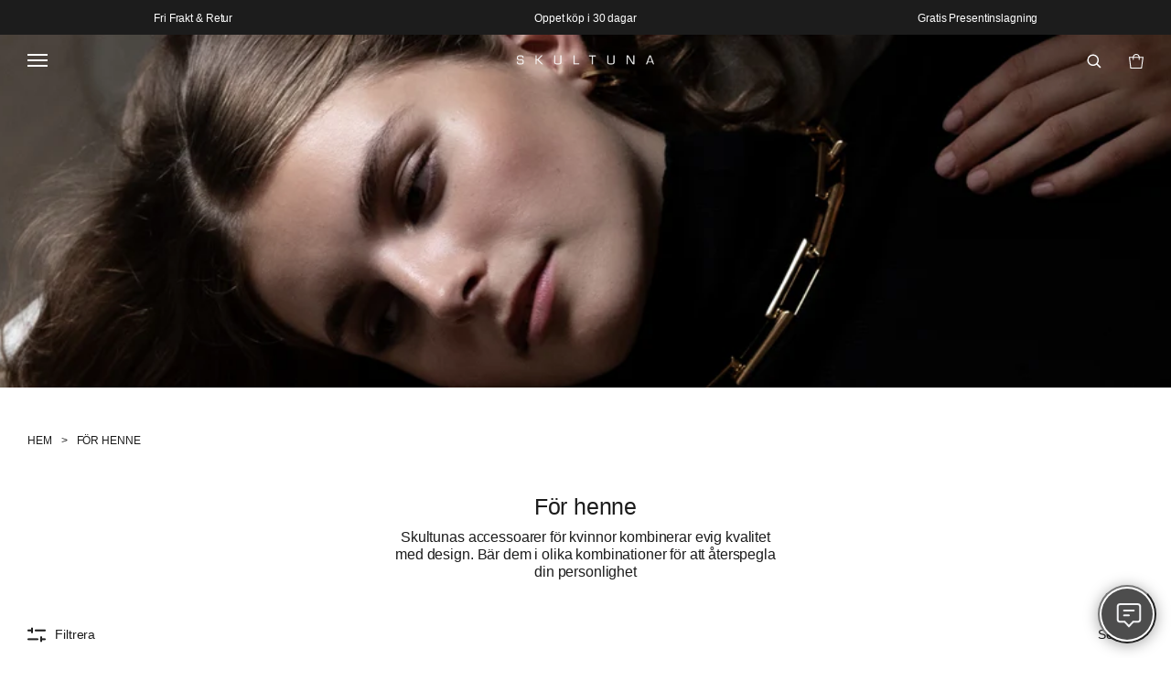

--- FILE ---
content_type: text/html; charset=utf-8
request_url: https://skultuna.com/collections/smycken-dam?___from_store=us&cat=42&price=1000-2000&skultuna_brand=7&skultuna_material=18
body_size: 54468
content:
<!doctype html>
<html class="no-js" lang="sv">
  <head>
	<script src="//skultuna.com/cdn/shop/files/pandectes-rules.js?v=17138787352575847305"></script>
	
	
	
    <meta charset="utf-8">
    <meta http-equiv="X-UA-Compatible" content="IE=edge">
    <meta name="viewport" content="width=device-width,initial-scale=1">
    <meta name="theme-color" content="">
    <link rel="canonical" href="https://skultuna.com/collections/smycken-dam"><link
        rel="icon"
        type="image/png"
        href="//skultuna.com/cdn/shop/files/Favicon_transparent.png?crop=center&height=32&v=1717096469&width=32"><link
        rel="preconnect"
        href="https://fonts.shopifycdn.com"
        crossorigin>
      <link
        rel="preconnect"
        href="//skultuna.com/cdn/shop/t/4/assets/font.css?v=116883566039342645131764586604"
        crossorigin><title>
      Smycken Dam
      
      
        &ndash; Skultuna 1607
    </title>

    
      <meta name="description" content="SKULTUNA - Officiell webbutik - Smycken för dam - Handla hela sortimentet online. Gratis frakt - Gratis presentinslagning - Snabb leverans. Handla nu och få dina produkter om 1-3 dgr.">
    

    

<meta property="og:site_name" content="Skultuna 1607">
<meta property="og:url" content="https://skultuna.com/collections/smycken-dam">
<meta property="og:title" content="Smycken Dam">
<meta property="og:type" content="website">
<meta property="og:description" content="SKULTUNA - Officiell webbutik - Smycken för dam - Handla hela sortimentet online. Gratis frakt - Gratis presentinslagning - Snabb leverans. Handla nu och få dina produkter om 1-3 dgr."><meta property="og:image" content="http://skultuna.com/cdn/shop/collections/3c4f7bed04a4de014155abbfa20afb5b.jpg?v=1716989497">
  <meta property="og:image:secure_url" content="https://skultuna.com/cdn/shop/collections/3c4f7bed04a4de014155abbfa20afb5b.jpg?v=1716989497">
  <meta property="og:image:width" content="2772">
  <meta property="og:image:height" content="2772">

    <script>window.performance && window.performance.mark && window.performance.mark('shopify.content_for_header.start');</script><meta id="shopify-digital-wallet" name="shopify-digital-wallet" content="/58427605107/digital_wallets/dialog">
<meta name="shopify-checkout-api-token" content="1bc2d2f0bdf7b3b9ee1d75cac5f4e72e">
<meta id="in-context-paypal-metadata" data-shop-id="58427605107" data-venmo-supported="false" data-environment="production" data-locale="en_US" data-paypal-v4="true" data-currency="SEK">
<link rel="alternate" type="application/atom+xml" title="Feed" href="/collections/smycken-dam.atom" />
<link rel="next" href="/collections/smycken-dam?page=2">
<link rel="alternate" hreflang="x-default" href="https://skultuna.com/collections/smycken-dam">
<link rel="alternate" hreflang="sv" href="https://skultuna.com/collections/smycken-dam">
<link rel="alternate" hreflang="en-BE" href="https://skultuna.com/en-eu/collections/womens-jewelry">
<link rel="alternate" hreflang="de-BE" href="https://skultuna.com/de-eu/collections/smycken-dam">
<link rel="alternate" hreflang="en-BG" href="https://skultuna.com/en-eu/collections/womens-jewelry">
<link rel="alternate" hreflang="de-BG" href="https://skultuna.com/de-eu/collections/smycken-dam">
<link rel="alternate" hreflang="en-HR" href="https://skultuna.com/en-eu/collections/womens-jewelry">
<link rel="alternate" hreflang="de-HR" href="https://skultuna.com/de-eu/collections/smycken-dam">
<link rel="alternate" hreflang="en-CY" href="https://skultuna.com/en-eu/collections/womens-jewelry">
<link rel="alternate" hreflang="de-CY" href="https://skultuna.com/de-eu/collections/smycken-dam">
<link rel="alternate" hreflang="en-CZ" href="https://skultuna.com/en-eu/collections/womens-jewelry">
<link rel="alternate" hreflang="de-CZ" href="https://skultuna.com/de-eu/collections/smycken-dam">
<link rel="alternate" hreflang="en-EE" href="https://skultuna.com/en-eu/collections/womens-jewelry">
<link rel="alternate" hreflang="de-EE" href="https://skultuna.com/de-eu/collections/smycken-dam">
<link rel="alternate" hreflang="en-FI" href="https://skultuna.com/en-eu/collections/womens-jewelry">
<link rel="alternate" hreflang="de-FI" href="https://skultuna.com/de-eu/collections/smycken-dam">
<link rel="alternate" hreflang="en-FR" href="https://skultuna.com/en-eu/collections/womens-jewelry">
<link rel="alternate" hreflang="de-FR" href="https://skultuna.com/de-eu/collections/smycken-dam">
<link rel="alternate" hreflang="en-GR" href="https://skultuna.com/en-eu/collections/womens-jewelry">
<link rel="alternate" hreflang="de-GR" href="https://skultuna.com/de-eu/collections/smycken-dam">
<link rel="alternate" hreflang="en-HU" href="https://skultuna.com/en-eu/collections/womens-jewelry">
<link rel="alternate" hreflang="de-HU" href="https://skultuna.com/de-eu/collections/smycken-dam">
<link rel="alternate" hreflang="en-IE" href="https://skultuna.com/en-eu/collections/womens-jewelry">
<link rel="alternate" hreflang="de-IE" href="https://skultuna.com/de-eu/collections/smycken-dam">
<link rel="alternate" hreflang="en-IT" href="https://skultuna.com/en-eu/collections/womens-jewelry">
<link rel="alternate" hreflang="de-IT" href="https://skultuna.com/de-eu/collections/smycken-dam">
<link rel="alternate" hreflang="en-LV" href="https://skultuna.com/en-eu/collections/womens-jewelry">
<link rel="alternate" hreflang="de-LV" href="https://skultuna.com/de-eu/collections/smycken-dam">
<link rel="alternate" hreflang="en-LT" href="https://skultuna.com/en-eu/collections/womens-jewelry">
<link rel="alternate" hreflang="de-LT" href="https://skultuna.com/de-eu/collections/smycken-dam">
<link rel="alternate" hreflang="en-LU" href="https://skultuna.com/en-eu/collections/womens-jewelry">
<link rel="alternate" hreflang="de-LU" href="https://skultuna.com/de-eu/collections/smycken-dam">
<link rel="alternate" hreflang="en-MT" href="https://skultuna.com/en-eu/collections/womens-jewelry">
<link rel="alternate" hreflang="de-MT" href="https://skultuna.com/de-eu/collections/smycken-dam">
<link rel="alternate" hreflang="en-NL" href="https://skultuna.com/en-eu/collections/womens-jewelry">
<link rel="alternate" hreflang="de-NL" href="https://skultuna.com/de-eu/collections/smycken-dam">
<link rel="alternate" hreflang="en-PL" href="https://skultuna.com/en-eu/collections/womens-jewelry">
<link rel="alternate" hreflang="de-PL" href="https://skultuna.com/de-eu/collections/smycken-dam">
<link rel="alternate" hreflang="en-PT" href="https://skultuna.com/en-eu/collections/womens-jewelry">
<link rel="alternate" hreflang="de-PT" href="https://skultuna.com/de-eu/collections/smycken-dam">
<link rel="alternate" hreflang="en-RO" href="https://skultuna.com/en-eu/collections/womens-jewelry">
<link rel="alternate" hreflang="de-RO" href="https://skultuna.com/de-eu/collections/smycken-dam">
<link rel="alternate" hreflang="en-SK" href="https://skultuna.com/en-eu/collections/womens-jewelry">
<link rel="alternate" hreflang="de-SK" href="https://skultuna.com/de-eu/collections/smycken-dam">
<link rel="alternate" hreflang="en-SI" href="https://skultuna.com/en-eu/collections/womens-jewelry">
<link rel="alternate" hreflang="de-SI" href="https://skultuna.com/de-eu/collections/smycken-dam">
<link rel="alternate" hreflang="en-ES" href="https://skultuna.com/en-eu/collections/womens-jewelry">
<link rel="alternate" hreflang="de-ES" href="https://skultuna.com/de-eu/collections/smycken-dam">
<link rel="alternate" hreflang="en-CH" href="https://skultuna.com/en-eu/collections/womens-jewelry">
<link rel="alternate" hreflang="de-CH" href="https://skultuna.com/de-eu/collections/smycken-dam">
<link rel="alternate" hreflang="en-AX" href="https://skultuna.com/en-eu/collections/womens-jewelry">
<link rel="alternate" hreflang="de-AX" href="https://skultuna.com/de-eu/collections/smycken-dam">
<link rel="alternate" hreflang="en-AE" href="https://skultuna.com/en-global/collections/womens-jewelry">
<link rel="alternate" hreflang="en-AU" href="https://skultuna.com/en-global/collections/womens-jewelry">
<link rel="alternate" hreflang="en-CA" href="https://skultuna.com/en-global/collections/womens-jewelry">
<link rel="alternate" hreflang="en-HK" href="https://skultuna.com/en-global/collections/womens-jewelry">
<link rel="alternate" hreflang="en-JP" href="https://skultuna.com/en-global/collections/womens-jewelry">
<link rel="alternate" hreflang="en-KR" href="https://skultuna.com/en-global/collections/womens-jewelry">
<link rel="alternate" hreflang="en-MY" href="https://skultuna.com/en-global/collections/womens-jewelry">
<link rel="alternate" hreflang="en-NZ" href="https://skultuna.com/en-global/collections/womens-jewelry">
<link rel="alternate" hreflang="en-SG" href="https://skultuna.com/en-global/collections/womens-jewelry">
<link rel="alternate" hreflang="en-DZ" href="https://skultuna.com/en-global/collections/womens-jewelry">
<link rel="alternate" hreflang="en-EG" href="https://skultuna.com/en-global/collections/womens-jewelry">
<link rel="alternate" hreflang="en-MU" href="https://skultuna.com/en-global/collections/womens-jewelry">
<link rel="alternate" hreflang="en-MA" href="https://skultuna.com/en-global/collections/womens-jewelry">
<link rel="alternate" hreflang="en-RE" href="https://skultuna.com/en-global/collections/womens-jewelry">
<link rel="alternate" hreflang="en-ZA" href="https://skultuna.com/en-global/collections/womens-jewelry">
<link rel="alternate" hreflang="en-TN" href="https://skultuna.com/en-global/collections/womens-jewelry">
<link rel="alternate" hreflang="en-AR" href="https://skultuna.com/en-global/collections/womens-jewelry">
<link rel="alternate" hreflang="en-BR" href="https://skultuna.com/en-global/collections/womens-jewelry">
<link rel="alternate" hreflang="en-CL" href="https://skultuna.com/en-global/collections/womens-jewelry">
<link rel="alternate" hreflang="en-CO" href="https://skultuna.com/en-global/collections/womens-jewelry">
<link rel="alternate" hreflang="en-EC" href="https://skultuna.com/en-global/collections/womens-jewelry">
<link rel="alternate" hreflang="en-PY" href="https://skultuna.com/en-global/collections/womens-jewelry">
<link rel="alternate" hreflang="en-PE" href="https://skultuna.com/en-global/collections/womens-jewelry">
<link rel="alternate" hreflang="en-UY" href="https://skultuna.com/en-global/collections/womens-jewelry">
<link rel="alternate" hreflang="en-VE" href="https://skultuna.com/en-global/collections/womens-jewelry">
<link rel="alternate" hreflang="en-PG" href="https://skultuna.com/en-global/collections/womens-jewelry">
<link rel="alternate" hreflang="en-VG" href="https://skultuna.com/en-global/collections/womens-jewelry">
<link rel="alternate" hreflang="en-KY" href="https://skultuna.com/en-global/collections/womens-jewelry">
<link rel="alternate" hreflang="en-GL" href="https://skultuna.com/en-global/collections/womens-jewelry">
<link rel="alternate" hreflang="en-MX" href="https://skultuna.com/en-global/collections/womens-jewelry">
<link rel="alternate" hreflang="en-PA" href="https://skultuna.com/en-global/collections/womens-jewelry">
<link rel="alternate" hreflang="en-BL" href="https://skultuna.com/en-global/collections/womens-jewelry">
<link rel="alternate" hreflang="en-KN" href="https://skultuna.com/en-global/collections/womens-jewelry">
<link rel="alternate" hreflang="en-LC" href="https://skultuna.com/en-global/collections/womens-jewelry">
<link rel="alternate" hreflang="en-MF" href="https://skultuna.com/en-global/collections/womens-jewelry">
<link rel="alternate" hreflang="en-PM" href="https://skultuna.com/en-global/collections/womens-jewelry">
<link rel="alternate" hreflang="en-VC" href="https://skultuna.com/en-global/collections/womens-jewelry">
<link rel="alternate" hreflang="en-AL" href="https://skultuna.com/en-global/collections/womens-jewelry">
<link rel="alternate" hreflang="en-AD" href="https://skultuna.com/en-global/collections/womens-jewelry">
<link rel="alternate" hreflang="en-BA" href="https://skultuna.com/en-global/collections/womens-jewelry">
<link rel="alternate" hreflang="en-FO" href="https://skultuna.com/en-global/collections/womens-jewelry">
<link rel="alternate" hreflang="en-GI" href="https://skultuna.com/en-global/collections/womens-jewelry">
<link rel="alternate" hreflang="en-GG" href="https://skultuna.com/en-global/collections/womens-jewelry">
<link rel="alternate" hreflang="en-IS" href="https://skultuna.com/en-global/collections/womens-jewelry">
<link rel="alternate" hreflang="en-IM" href="https://skultuna.com/en-global/collections/womens-jewelry">
<link rel="alternate" hreflang="en-JE" href="https://skultuna.com/en-global/collections/womens-jewelry">
<link rel="alternate" hreflang="en-XK" href="https://skultuna.com/en-global/collections/womens-jewelry">
<link rel="alternate" hreflang="en-LI" href="https://skultuna.com/en-global/collections/womens-jewelry">
<link rel="alternate" hreflang="en-MK" href="https://skultuna.com/en-global/collections/womens-jewelry">
<link rel="alternate" hreflang="en-MD" href="https://skultuna.com/en-global/collections/womens-jewelry">
<link rel="alternate" hreflang="en-MC" href="https://skultuna.com/en-global/collections/womens-jewelry">
<link rel="alternate" hreflang="en-ME" href="https://skultuna.com/en-global/collections/womens-jewelry">
<link rel="alternate" hreflang="en-SM" href="https://skultuna.com/en-global/collections/womens-jewelry">
<link rel="alternate" hreflang="en-RS" href="https://skultuna.com/en-global/collections/womens-jewelry">
<link rel="alternate" hreflang="en-SJ" href="https://skultuna.com/en-global/collections/womens-jewelry">
<link rel="alternate" hreflang="en-VA" href="https://skultuna.com/en-global/collections/womens-jewelry">
<link rel="alternate" hreflang="en-AM" href="https://skultuna.com/en-global/collections/womens-jewelry">
<link rel="alternate" hreflang="en-AZ" href="https://skultuna.com/en-global/collections/womens-jewelry">
<link rel="alternate" hreflang="en-BN" href="https://skultuna.com/en-global/collections/womens-jewelry">
<link rel="alternate" hreflang="en-CN" href="https://skultuna.com/en-global/collections/womens-jewelry">
<link rel="alternate" hreflang="en-GE" href="https://skultuna.com/en-global/collections/womens-jewelry">
<link rel="alternate" hreflang="en-IN" href="https://skultuna.com/en-global/collections/womens-jewelry">
<link rel="alternate" hreflang="en-ID" href="https://skultuna.com/en-global/collections/womens-jewelry">
<link rel="alternate" hreflang="en-MO" href="https://skultuna.com/en-global/collections/womens-jewelry">
<link rel="alternate" hreflang="en-NP" href="https://skultuna.com/en-global/collections/womens-jewelry">
<link rel="alternate" hreflang="en-PK" href="https://skultuna.com/en-global/collections/womens-jewelry">
<link rel="alternate" hreflang="en-PH" href="https://skultuna.com/en-global/collections/womens-jewelry">
<link rel="alternate" hreflang="en-SA" href="https://skultuna.com/en-global/collections/womens-jewelry">
<link rel="alternate" hreflang="en-TW" href="https://skultuna.com/en-global/collections/womens-jewelry">
<link rel="alternate" hreflang="en-TH" href="https://skultuna.com/en-global/collections/womens-jewelry">
<link rel="alternate" hreflang="en-TR" href="https://skultuna.com/en-global/collections/womens-jewelry">
<link rel="alternate" hreflang="en-VN" href="https://skultuna.com/en-global/collections/womens-jewelry">
<link rel="alternate" hreflang="en-GB" href="https://skultuna.com/en-uk/collections/womens-jewelry">
<link rel="alternate" hreflang="en-DK" href="https://skultuna.com/en-dk/collections/womens-jewelry">
<link rel="alternate" hreflang="en-US" href="https://skultuna.com/en-us/collections/womens-jewelry">
<link rel="alternate" hreflang="en-NO" href="https://skultuna.com/en-no/collections/womens-jewelry">
<link rel="alternate" hreflang="de-AT" href="https://skultuna.com/de-de/collections/smycken-dam">
<link rel="alternate" hreflang="en-AT" href="https://skultuna.com/en-de/collections/womens-jewelry">
<link rel="alternate" hreflang="de-DE" href="https://skultuna.com/de-de/collections/smycken-dam">
<link rel="alternate" hreflang="en-DE" href="https://skultuna.com/en-de/collections/womens-jewelry">
<link rel="alternate" hreflang="en-IL" href="https://skultuna.com/en-inactive/collections/womens-jewelry">
<link rel="alternate" hreflang="en-AO" href="https://skultuna.com/en-inactive/collections/womens-jewelry">
<link rel="alternate" hreflang="en-AC" href="https://skultuna.com/en-inactive/collections/womens-jewelry">
<link rel="alternate" hreflang="en-BJ" href="https://skultuna.com/en-inactive/collections/womens-jewelry">
<link rel="alternate" hreflang="en-BW" href="https://skultuna.com/en-inactive/collections/womens-jewelry">
<link rel="alternate" hreflang="en-IO" href="https://skultuna.com/en-inactive/collections/womens-jewelry">
<link rel="alternate" hreflang="en-BF" href="https://skultuna.com/en-inactive/collections/womens-jewelry">
<link rel="alternate" hreflang="en-BI" href="https://skultuna.com/en-inactive/collections/womens-jewelry">
<link rel="alternate" hreflang="en-CM" href="https://skultuna.com/en-inactive/collections/womens-jewelry">
<link rel="alternate" hreflang="en-CV" href="https://skultuna.com/en-inactive/collections/womens-jewelry">
<link rel="alternate" hreflang="en-CF" href="https://skultuna.com/en-inactive/collections/womens-jewelry">
<link rel="alternate" hreflang="en-TD" href="https://skultuna.com/en-inactive/collections/womens-jewelry">
<link rel="alternate" hreflang="en-KM" href="https://skultuna.com/en-inactive/collections/womens-jewelry">
<link rel="alternate" hreflang="en-CG" href="https://skultuna.com/en-inactive/collections/womens-jewelry">
<link rel="alternate" hreflang="en-CD" href="https://skultuna.com/en-inactive/collections/womens-jewelry">
<link rel="alternate" hreflang="en-CI" href="https://skultuna.com/en-inactive/collections/womens-jewelry">
<link rel="alternate" hreflang="en-DJ" href="https://skultuna.com/en-inactive/collections/womens-jewelry">
<link rel="alternate" hreflang="en-GQ" href="https://skultuna.com/en-inactive/collections/womens-jewelry">
<link rel="alternate" hreflang="en-ER" href="https://skultuna.com/en-inactive/collections/womens-jewelry">
<link rel="alternate" hreflang="en-SZ" href="https://skultuna.com/en-inactive/collections/womens-jewelry">
<link rel="alternate" hreflang="en-ET" href="https://skultuna.com/en-inactive/collections/womens-jewelry">
<link rel="alternate" hreflang="en-TF" href="https://skultuna.com/en-inactive/collections/womens-jewelry">
<link rel="alternate" hreflang="en-GA" href="https://skultuna.com/en-inactive/collections/womens-jewelry">
<link rel="alternate" hreflang="en-GM" href="https://skultuna.com/en-inactive/collections/womens-jewelry">
<link rel="alternate" hreflang="en-GH" href="https://skultuna.com/en-inactive/collections/womens-jewelry">
<link rel="alternate" hreflang="en-GN" href="https://skultuna.com/en-inactive/collections/womens-jewelry">
<link rel="alternate" hreflang="en-GW" href="https://skultuna.com/en-inactive/collections/womens-jewelry">
<link rel="alternate" hreflang="en-KE" href="https://skultuna.com/en-inactive/collections/womens-jewelry">
<link rel="alternate" hreflang="en-LS" href="https://skultuna.com/en-inactive/collections/womens-jewelry">
<link rel="alternate" hreflang="en-LR" href="https://skultuna.com/en-inactive/collections/womens-jewelry">
<link rel="alternate" hreflang="en-LY" href="https://skultuna.com/en-inactive/collections/womens-jewelry">
<link rel="alternate" hreflang="en-MG" href="https://skultuna.com/en-inactive/collections/womens-jewelry">
<link rel="alternate" hreflang="en-MW" href="https://skultuna.com/en-inactive/collections/womens-jewelry">
<link rel="alternate" hreflang="en-ML" href="https://skultuna.com/en-inactive/collections/womens-jewelry">
<link rel="alternate" hreflang="en-MR" href="https://skultuna.com/en-inactive/collections/womens-jewelry">
<link rel="alternate" hreflang="en-YT" href="https://skultuna.com/en-inactive/collections/womens-jewelry">
<link rel="alternate" hreflang="en-MZ" href="https://skultuna.com/en-inactive/collections/womens-jewelry">
<link rel="alternate" hreflang="en-NA" href="https://skultuna.com/en-inactive/collections/womens-jewelry">
<link rel="alternate" hreflang="en-NE" href="https://skultuna.com/en-inactive/collections/womens-jewelry">
<link rel="alternate" hreflang="en-NG" href="https://skultuna.com/en-inactive/collections/womens-jewelry">
<link rel="alternate" hreflang="en-RW" href="https://skultuna.com/en-inactive/collections/womens-jewelry">
<link rel="alternate" hreflang="en-ST" href="https://skultuna.com/en-inactive/collections/womens-jewelry">
<link rel="alternate" hreflang="en-SN" href="https://skultuna.com/en-inactive/collections/womens-jewelry">
<link rel="alternate" hreflang="en-SC" href="https://skultuna.com/en-inactive/collections/womens-jewelry">
<link rel="alternate" hreflang="en-SL" href="https://skultuna.com/en-inactive/collections/womens-jewelry">
<link rel="alternate" hreflang="en-SO" href="https://skultuna.com/en-inactive/collections/womens-jewelry">
<link rel="alternate" hreflang="en-SS" href="https://skultuna.com/en-inactive/collections/womens-jewelry">
<link rel="alternate" hreflang="en-SH" href="https://skultuna.com/en-inactive/collections/womens-jewelry">
<link rel="alternate" hreflang="en-SD" href="https://skultuna.com/en-inactive/collections/womens-jewelry">
<link rel="alternate" hreflang="en-TZ" href="https://skultuna.com/en-inactive/collections/womens-jewelry">
<link rel="alternate" hreflang="en-TG" href="https://skultuna.com/en-inactive/collections/womens-jewelry">
<link rel="alternate" hreflang="en-TA" href="https://skultuna.com/en-inactive/collections/womens-jewelry">
<link rel="alternate" hreflang="en-UG" href="https://skultuna.com/en-inactive/collections/womens-jewelry">
<link rel="alternate" hreflang="en-EH" href="https://skultuna.com/en-inactive/collections/womens-jewelry">
<link rel="alternate" hreflang="en-ZM" href="https://skultuna.com/en-inactive/collections/womens-jewelry">
<link rel="alternate" hreflang="en-ZW" href="https://skultuna.com/en-inactive/collections/womens-jewelry">
<link rel="alternate" hreflang="en-BO" href="https://skultuna.com/en-inactive/collections/womens-jewelry">
<link rel="alternate" hreflang="en-FK" href="https://skultuna.com/en-inactive/collections/womens-jewelry">
<link rel="alternate" hreflang="en-GF" href="https://skultuna.com/en-inactive/collections/womens-jewelry">
<link rel="alternate" hreflang="en-GY" href="https://skultuna.com/en-inactive/collections/womens-jewelry">
<link rel="alternate" hreflang="en-GS" href="https://skultuna.com/en-inactive/collections/womens-jewelry">
<link rel="alternate" hreflang="en-SR" href="https://skultuna.com/en-inactive/collections/womens-jewelry">
<link rel="alternate" hreflang="en-CX" href="https://skultuna.com/en-inactive/collections/womens-jewelry">
<link rel="alternate" hreflang="en-CC" href="https://skultuna.com/en-inactive/collections/womens-jewelry">
<link rel="alternate" hreflang="en-CK" href="https://skultuna.com/en-inactive/collections/womens-jewelry">
<link rel="alternate" hreflang="en-FJ" href="https://skultuna.com/en-inactive/collections/womens-jewelry">
<link rel="alternate" hreflang="en-PF" href="https://skultuna.com/en-inactive/collections/womens-jewelry">
<link rel="alternate" hreflang="en-KI" href="https://skultuna.com/en-inactive/collections/womens-jewelry">
<link rel="alternate" hreflang="en-NR" href="https://skultuna.com/en-inactive/collections/womens-jewelry">
<link rel="alternate" hreflang="en-NC" href="https://skultuna.com/en-inactive/collections/womens-jewelry">
<link rel="alternate" hreflang="en-NU" href="https://skultuna.com/en-inactive/collections/womens-jewelry">
<link rel="alternate" hreflang="en-NF" href="https://skultuna.com/en-inactive/collections/womens-jewelry">
<link rel="alternate" hreflang="en-PN" href="https://skultuna.com/en-inactive/collections/womens-jewelry">
<link rel="alternate" hreflang="en-WS" href="https://skultuna.com/en-inactive/collections/womens-jewelry">
<link rel="alternate" hreflang="en-SB" href="https://skultuna.com/en-inactive/collections/womens-jewelry">
<link rel="alternate" hreflang="en-TK" href="https://skultuna.com/en-inactive/collections/womens-jewelry">
<link rel="alternate" hreflang="en-TO" href="https://skultuna.com/en-inactive/collections/womens-jewelry">
<link rel="alternate" hreflang="en-TV" href="https://skultuna.com/en-inactive/collections/womens-jewelry">
<link rel="alternate" hreflang="en-UM" href="https://skultuna.com/en-inactive/collections/womens-jewelry">
<link rel="alternate" hreflang="en-VU" href="https://skultuna.com/en-inactive/collections/womens-jewelry">
<link rel="alternate" hreflang="en-WF" href="https://skultuna.com/en-inactive/collections/womens-jewelry">
<link rel="alternate" hreflang="en-AI" href="https://skultuna.com/en-inactive/collections/womens-jewelry">
<link rel="alternate" hreflang="en-AG" href="https://skultuna.com/en-inactive/collections/womens-jewelry">
<link rel="alternate" hreflang="en-AW" href="https://skultuna.com/en-inactive/collections/womens-jewelry">
<link rel="alternate" hreflang="en-BS" href="https://skultuna.com/en-inactive/collections/womens-jewelry">
<link rel="alternate" hreflang="en-BB" href="https://skultuna.com/en-inactive/collections/womens-jewelry">
<link rel="alternate" hreflang="en-BZ" href="https://skultuna.com/en-inactive/collections/womens-jewelry">
<link rel="alternate" hreflang="en-BM" href="https://skultuna.com/en-inactive/collections/womens-jewelry">
<link rel="alternate" hreflang="en-BQ" href="https://skultuna.com/en-inactive/collections/womens-jewelry">
<link rel="alternate" hreflang="en-CR" href="https://skultuna.com/en-inactive/collections/womens-jewelry">
<link rel="alternate" hreflang="en-CW" href="https://skultuna.com/en-inactive/collections/womens-jewelry">
<link rel="alternate" hreflang="en-DM" href="https://skultuna.com/en-inactive/collections/womens-jewelry">
<link rel="alternate" hreflang="en-DO" href="https://skultuna.com/en-inactive/collections/womens-jewelry">
<link rel="alternate" hreflang="en-SV" href="https://skultuna.com/en-inactive/collections/womens-jewelry">
<link rel="alternate" hreflang="en-GD" href="https://skultuna.com/en-inactive/collections/womens-jewelry">
<link rel="alternate" hreflang="en-GP" href="https://skultuna.com/en-inactive/collections/womens-jewelry">
<link rel="alternate" hreflang="en-GT" href="https://skultuna.com/en-inactive/collections/womens-jewelry">
<link rel="alternate" hreflang="en-HT" href="https://skultuna.com/en-inactive/collections/womens-jewelry">
<link rel="alternate" hreflang="en-HN" href="https://skultuna.com/en-inactive/collections/womens-jewelry">
<link rel="alternate" hreflang="en-JM" href="https://skultuna.com/en-inactive/collections/womens-jewelry">
<link rel="alternate" hreflang="en-MQ" href="https://skultuna.com/en-inactive/collections/womens-jewelry">
<link rel="alternate" hreflang="en-MS" href="https://skultuna.com/en-inactive/collections/womens-jewelry">
<link rel="alternate" hreflang="en-NI" href="https://skultuna.com/en-inactive/collections/womens-jewelry">
<link rel="alternate" hreflang="en-SX" href="https://skultuna.com/en-inactive/collections/womens-jewelry">
<link rel="alternate" hreflang="en-TT" href="https://skultuna.com/en-inactive/collections/womens-jewelry">
<link rel="alternate" hreflang="en-TC" href="https://skultuna.com/en-inactive/collections/womens-jewelry">
<link rel="alternate" hreflang="en-BY" href="https://skultuna.com/en-inactive/collections/womens-jewelry">
<link rel="alternate" hreflang="en-RU" href="https://skultuna.com/en-inactive/collections/womens-jewelry">
<link rel="alternate" hreflang="en-UA" href="https://skultuna.com/en-inactive/collections/womens-jewelry">
<link rel="alternate" hreflang="en-AF" href="https://skultuna.com/en-inactive/collections/womens-jewelry">
<link rel="alternate" hreflang="en-BH" href="https://skultuna.com/en-inactive/collections/womens-jewelry">
<link rel="alternate" hreflang="en-BD" href="https://skultuna.com/en-inactive/collections/womens-jewelry">
<link rel="alternate" hreflang="en-BT" href="https://skultuna.com/en-inactive/collections/womens-jewelry">
<link rel="alternate" hreflang="en-KH" href="https://skultuna.com/en-inactive/collections/womens-jewelry">
<link rel="alternate" hreflang="en-IQ" href="https://skultuna.com/en-inactive/collections/womens-jewelry">
<link rel="alternate" hreflang="en-JO" href="https://skultuna.com/en-inactive/collections/womens-jewelry">
<link rel="alternate" hreflang="en-KZ" href="https://skultuna.com/en-inactive/collections/womens-jewelry">
<link rel="alternate" hreflang="en-KW" href="https://skultuna.com/en-inactive/collections/womens-jewelry">
<link rel="alternate" hreflang="en-KG" href="https://skultuna.com/en-inactive/collections/womens-jewelry">
<link rel="alternate" hreflang="en-LA" href="https://skultuna.com/en-inactive/collections/womens-jewelry">
<link rel="alternate" hreflang="en-LB" href="https://skultuna.com/en-inactive/collections/womens-jewelry">
<link rel="alternate" hreflang="en-MV" href="https://skultuna.com/en-inactive/collections/womens-jewelry">
<link rel="alternate" hreflang="en-MN" href="https://skultuna.com/en-inactive/collections/womens-jewelry">
<link rel="alternate" hreflang="en-MM" href="https://skultuna.com/en-inactive/collections/womens-jewelry">
<link rel="alternate" hreflang="en-OM" href="https://skultuna.com/en-inactive/collections/womens-jewelry">
<link rel="alternate" hreflang="en-PS" href="https://skultuna.com/en-inactive/collections/womens-jewelry">
<link rel="alternate" hreflang="en-QA" href="https://skultuna.com/en-inactive/collections/womens-jewelry">
<link rel="alternate" hreflang="en-LK" href="https://skultuna.com/en-inactive/collections/womens-jewelry">
<link rel="alternate" hreflang="en-TJ" href="https://skultuna.com/en-inactive/collections/womens-jewelry">
<link rel="alternate" hreflang="en-TL" href="https://skultuna.com/en-inactive/collections/womens-jewelry">
<link rel="alternate" hreflang="en-TM" href="https://skultuna.com/en-inactive/collections/womens-jewelry">
<link rel="alternate" hreflang="en-UZ" href="https://skultuna.com/en-inactive/collections/womens-jewelry">
<link rel="alternate" hreflang="en-YE" href="https://skultuna.com/en-inactive/collections/womens-jewelry">
<link rel="alternate" type="application/json+oembed" href="https://skultuna.com/collections/smycken-dam.oembed">
<script async="async" src="/checkouts/internal/preloads.js?locale=sv-SE"></script>
<link rel="preconnect" href="https://shop.app" crossorigin="anonymous">
<script async="async" src="https://shop.app/checkouts/internal/preloads.js?locale=sv-SE&shop_id=58427605107" crossorigin="anonymous"></script>
<script id="apple-pay-shop-capabilities" type="application/json">{"shopId":58427605107,"countryCode":"SE","currencyCode":"SEK","merchantCapabilities":["supports3DS"],"merchantId":"gid:\/\/shopify\/Shop\/58427605107","merchantName":"Skultuna 1607","requiredBillingContactFields":["postalAddress","email","phone"],"requiredShippingContactFields":["postalAddress","email","phone"],"shippingType":"shipping","supportedNetworks":["visa","maestro","masterCard","amex"],"total":{"type":"pending","label":"Skultuna 1607","amount":"1.00"},"shopifyPaymentsEnabled":true,"supportsSubscriptions":true}</script>
<script id="shopify-features" type="application/json">{"accessToken":"1bc2d2f0bdf7b3b9ee1d75cac5f4e72e","betas":["rich-media-storefront-analytics"],"domain":"skultuna.com","predictiveSearch":true,"shopId":58427605107,"locale":"sv"}</script>
<script>var Shopify = Shopify || {};
Shopify.shop = "skultuna1607.myshopify.com";
Shopify.locale = "sv";
Shopify.currency = {"active":"SEK","rate":"1.0"};
Shopify.country = "SE";
Shopify.theme = {"name":"skultuna v1","id":128437911667,"schema_name":"skultuna1607","schema_version":"1.0.0","theme_store_id":null,"role":"main"};
Shopify.theme.handle = "null";
Shopify.theme.style = {"id":null,"handle":null};
Shopify.cdnHost = "skultuna.com/cdn";
Shopify.routes = Shopify.routes || {};
Shopify.routes.root = "/";</script>
<script type="module">!function(o){(o.Shopify=o.Shopify||{}).modules=!0}(window);</script>
<script>!function(o){function n(){var o=[];function n(){o.push(Array.prototype.slice.apply(arguments))}return n.q=o,n}var t=o.Shopify=o.Shopify||{};t.loadFeatures=n(),t.autoloadFeatures=n()}(window);</script>
<script>
  window.ShopifyPay = window.ShopifyPay || {};
  window.ShopifyPay.apiHost = "shop.app\/pay";
  window.ShopifyPay.redirectState = null;
</script>
<script id="shop-js-analytics" type="application/json">{"pageType":"collection"}</script>
<script defer="defer" async type="module" src="//skultuna.com/cdn/shopifycloud/shop-js/modules/v2/client.init-shop-cart-sync_BbigE54o.sv.esm.js"></script>
<script defer="defer" async type="module" src="//skultuna.com/cdn/shopifycloud/shop-js/modules/v2/chunk.common_2lWuJHSo.esm.js"></script>
<script type="module">
  await import("//skultuna.com/cdn/shopifycloud/shop-js/modules/v2/client.init-shop-cart-sync_BbigE54o.sv.esm.js");
await import("//skultuna.com/cdn/shopifycloud/shop-js/modules/v2/chunk.common_2lWuJHSo.esm.js");

  window.Shopify.SignInWithShop?.initShopCartSync?.({"fedCMEnabled":true,"windoidEnabled":true});

</script>
<script>
  window.Shopify = window.Shopify || {};
  if (!window.Shopify.featureAssets) window.Shopify.featureAssets = {};
  window.Shopify.featureAssets['shop-js'] = {"shop-cart-sync":["modules/v2/client.shop-cart-sync_dbzti4LM.sv.esm.js","modules/v2/chunk.common_2lWuJHSo.esm.js"],"init-fed-cm":["modules/v2/client.init-fed-cm_BcKWX21e.sv.esm.js","modules/v2/chunk.common_2lWuJHSo.esm.js"],"shop-button":["modules/v2/client.shop-button_DO0o1rGz.sv.esm.js","modules/v2/chunk.common_2lWuJHSo.esm.js"],"init-windoid":["modules/v2/client.init-windoid_BmWI6jkF.sv.esm.js","modules/v2/chunk.common_2lWuJHSo.esm.js"],"shop-cash-offers":["modules/v2/client.shop-cash-offers_DC5eBSZg.sv.esm.js","modules/v2/chunk.common_2lWuJHSo.esm.js","modules/v2/chunk.modal_CzorJcBT.esm.js"],"shop-toast-manager":["modules/v2/client.shop-toast-manager_BSydOnE7.sv.esm.js","modules/v2/chunk.common_2lWuJHSo.esm.js"],"init-shop-email-lookup-coordinator":["modules/v2/client.init-shop-email-lookup-coordinator_Dswp79lG.sv.esm.js","modules/v2/chunk.common_2lWuJHSo.esm.js"],"pay-button":["modules/v2/client.pay-button_C3BGMyqQ.sv.esm.js","modules/v2/chunk.common_2lWuJHSo.esm.js"],"avatar":["modules/v2/client.avatar_BTnouDA3.sv.esm.js"],"init-shop-cart-sync":["modules/v2/client.init-shop-cart-sync_BbigE54o.sv.esm.js","modules/v2/chunk.common_2lWuJHSo.esm.js"],"shop-login-button":["modules/v2/client.shop-login-button_gA0xm_y2.sv.esm.js","modules/v2/chunk.common_2lWuJHSo.esm.js","modules/v2/chunk.modal_CzorJcBT.esm.js"],"init-customer-accounts-sign-up":["modules/v2/client.init-customer-accounts-sign-up_DwhDhBof.sv.esm.js","modules/v2/client.shop-login-button_gA0xm_y2.sv.esm.js","modules/v2/chunk.common_2lWuJHSo.esm.js","modules/v2/chunk.modal_CzorJcBT.esm.js"],"init-shop-for-new-customer-accounts":["modules/v2/client.init-shop-for-new-customer-accounts_DDO-dRvC.sv.esm.js","modules/v2/client.shop-login-button_gA0xm_y2.sv.esm.js","modules/v2/chunk.common_2lWuJHSo.esm.js","modules/v2/chunk.modal_CzorJcBT.esm.js"],"init-customer-accounts":["modules/v2/client.init-customer-accounts_DN92oj0B.sv.esm.js","modules/v2/client.shop-login-button_gA0xm_y2.sv.esm.js","modules/v2/chunk.common_2lWuJHSo.esm.js","modules/v2/chunk.modal_CzorJcBT.esm.js"],"shop-follow-button":["modules/v2/client.shop-follow-button_DyeZLfmf.sv.esm.js","modules/v2/chunk.common_2lWuJHSo.esm.js","modules/v2/chunk.modal_CzorJcBT.esm.js"],"lead-capture":["modules/v2/client.lead-capture_BvKeeCy5.sv.esm.js","modules/v2/chunk.common_2lWuJHSo.esm.js","modules/v2/chunk.modal_CzorJcBT.esm.js"],"checkout-modal":["modules/v2/client.checkout-modal_BnkjAeXj.sv.esm.js","modules/v2/chunk.common_2lWuJHSo.esm.js","modules/v2/chunk.modal_CzorJcBT.esm.js"],"shop-login":["modules/v2/client.shop-login_QBlMfNmo.sv.esm.js","modules/v2/chunk.common_2lWuJHSo.esm.js","modules/v2/chunk.modal_CzorJcBT.esm.js"],"payment-terms":["modules/v2/client.payment-terms_BjDz5nNi.sv.esm.js","modules/v2/chunk.common_2lWuJHSo.esm.js","modules/v2/chunk.modal_CzorJcBT.esm.js"]};
</script>
<script>(function() {
  var isLoaded = false;
  function asyncLoad() {
    if (isLoaded) return;
    isLoaded = true;
    var urls = ["https:\/\/tools.luckyorange.com\/core\/lo.js?site-id=07e96a92\u0026shop=skultuna1607.myshopify.com"];
    for (var i = 0; i < urls.length; i++) {
      var s = document.createElement('script');
      s.type = 'text/javascript';
      s.async = true;
      s.src = urls[i];
      var x = document.getElementsByTagName('script')[0];
      x.parentNode.insertBefore(s, x);
    }
  };
  if(window.attachEvent) {
    window.attachEvent('onload', asyncLoad);
  } else {
    window.addEventListener('load', asyncLoad, false);
  }
})();</script>
<script id="__st">var __st={"a":58427605107,"offset":3600,"reqid":"354d748f-8075-4ca4-99e0-2ea4d92d225f-1768952891","pageurl":"skultuna.com\/collections\/smycken-dam?___from_store=us\u0026cat=42\u0026price=1000-2000\u0026skultuna_brand=7\u0026skultuna_material=18","u":"45532250abd9","p":"collection","rtyp":"collection","rid":290085339251};</script>
<script>window.ShopifyPaypalV4VisibilityTracking = true;</script>
<script id="captcha-bootstrap">!function(){'use strict';const t='contact',e='account',n='new_comment',o=[[t,t],['blogs',n],['comments',n],[t,'customer']],c=[[e,'customer_login'],[e,'guest_login'],[e,'recover_customer_password'],[e,'create_customer']],r=t=>t.map((([t,e])=>`form[action*='/${t}']:not([data-nocaptcha='true']) input[name='form_type'][value='${e}']`)).join(','),a=t=>()=>t?[...document.querySelectorAll(t)].map((t=>t.form)):[];function s(){const t=[...o],e=r(t);return a(e)}const i='password',u='form_key',d=['recaptcha-v3-token','g-recaptcha-response','h-captcha-response',i],f=()=>{try{return window.sessionStorage}catch{return}},m='__shopify_v',_=t=>t.elements[u];function p(t,e,n=!1){try{const o=window.sessionStorage,c=JSON.parse(o.getItem(e)),{data:r}=function(t){const{data:e,action:n}=t;return t[m]||n?{data:e,action:n}:{data:t,action:n}}(c);for(const[e,n]of Object.entries(r))t.elements[e]&&(t.elements[e].value=n);n&&o.removeItem(e)}catch(o){console.error('form repopulation failed',{error:o})}}const l='form_type',E='cptcha';function T(t){t.dataset[E]=!0}const w=window,h=w.document,L='Shopify',v='ce_forms',y='captcha';let A=!1;((t,e)=>{const n=(g='f06e6c50-85a8-45c8-87d0-21a2b65856fe',I='https://cdn.shopify.com/shopifycloud/storefront-forms-hcaptcha/ce_storefront_forms_captcha_hcaptcha.v1.5.2.iife.js',D={infoText:'Skyddas av hCaptcha',privacyText:'Integritet',termsText:'Villkor'},(t,e,n)=>{const o=w[L][v],c=o.bindForm;if(c)return c(t,g,e,D).then(n);var r;o.q.push([[t,g,e,D],n]),r=I,A||(h.body.append(Object.assign(h.createElement('script'),{id:'captcha-provider',async:!0,src:r})),A=!0)});var g,I,D;w[L]=w[L]||{},w[L][v]=w[L][v]||{},w[L][v].q=[],w[L][y]=w[L][y]||{},w[L][y].protect=function(t,e){n(t,void 0,e),T(t)},Object.freeze(w[L][y]),function(t,e,n,w,h,L){const[v,y,A,g]=function(t,e,n){const i=e?o:[],u=t?c:[],d=[...i,...u],f=r(d),m=r(i),_=r(d.filter((([t,e])=>n.includes(e))));return[a(f),a(m),a(_),s()]}(w,h,L),I=t=>{const e=t.target;return e instanceof HTMLFormElement?e:e&&e.form},D=t=>v().includes(t);t.addEventListener('submit',(t=>{const e=I(t);if(!e)return;const n=D(e)&&!e.dataset.hcaptchaBound&&!e.dataset.recaptchaBound,o=_(e),c=g().includes(e)&&(!o||!o.value);(n||c)&&t.preventDefault(),c&&!n&&(function(t){try{if(!f())return;!function(t){const e=f();if(!e)return;const n=_(t);if(!n)return;const o=n.value;o&&e.removeItem(o)}(t);const e=Array.from(Array(32),(()=>Math.random().toString(36)[2])).join('');!function(t,e){_(t)||t.append(Object.assign(document.createElement('input'),{type:'hidden',name:u})),t.elements[u].value=e}(t,e),function(t,e){const n=f();if(!n)return;const o=[...t.querySelectorAll(`input[type='${i}']`)].map((({name:t})=>t)),c=[...d,...o],r={};for(const[a,s]of new FormData(t).entries())c.includes(a)||(r[a]=s);n.setItem(e,JSON.stringify({[m]:1,action:t.action,data:r}))}(t,e)}catch(e){console.error('failed to persist form',e)}}(e),e.submit())}));const S=(t,e)=>{t&&!t.dataset[E]&&(n(t,e.some((e=>e===t))),T(t))};for(const o of['focusin','change'])t.addEventListener(o,(t=>{const e=I(t);D(e)&&S(e,y())}));const B=e.get('form_key'),M=e.get(l),P=B&&M;t.addEventListener('DOMContentLoaded',(()=>{const t=y();if(P)for(const e of t)e.elements[l].value===M&&p(e,B);[...new Set([...A(),...v().filter((t=>'true'===t.dataset.shopifyCaptcha))])].forEach((e=>S(e,t)))}))}(h,new URLSearchParams(w.location.search),n,t,e,['guest_login'])})(!0,!0)}();</script>
<script integrity="sha256-4kQ18oKyAcykRKYeNunJcIwy7WH5gtpwJnB7kiuLZ1E=" data-source-attribution="shopify.loadfeatures" defer="defer" src="//skultuna.com/cdn/shopifycloud/storefront/assets/storefront/load_feature-a0a9edcb.js" crossorigin="anonymous"></script>
<script crossorigin="anonymous" defer="defer" src="//skultuna.com/cdn/shopifycloud/storefront/assets/shopify_pay/storefront-65b4c6d7.js?v=20250812"></script>
<script data-source-attribution="shopify.dynamic_checkout.dynamic.init">var Shopify=Shopify||{};Shopify.PaymentButton=Shopify.PaymentButton||{isStorefrontPortableWallets:!0,init:function(){window.Shopify.PaymentButton.init=function(){};var t=document.createElement("script");t.src="https://skultuna.com/cdn/shopifycloud/portable-wallets/latest/portable-wallets.sv.js",t.type="module",document.head.appendChild(t)}};
</script>
<script data-source-attribution="shopify.dynamic_checkout.buyer_consent">
  function portableWalletsHideBuyerConsent(e){var t=document.getElementById("shopify-buyer-consent"),n=document.getElementById("shopify-subscription-policy-button");t&&n&&(t.classList.add("hidden"),t.setAttribute("aria-hidden","true"),n.removeEventListener("click",e))}function portableWalletsShowBuyerConsent(e){var t=document.getElementById("shopify-buyer-consent"),n=document.getElementById("shopify-subscription-policy-button");t&&n&&(t.classList.remove("hidden"),t.removeAttribute("aria-hidden"),n.addEventListener("click",e))}window.Shopify?.PaymentButton&&(window.Shopify.PaymentButton.hideBuyerConsent=portableWalletsHideBuyerConsent,window.Shopify.PaymentButton.showBuyerConsent=portableWalletsShowBuyerConsent);
</script>
<script data-source-attribution="shopify.dynamic_checkout.cart.bootstrap">document.addEventListener("DOMContentLoaded",(function(){function t(){return document.querySelector("shopify-accelerated-checkout-cart, shopify-accelerated-checkout")}if(t())Shopify.PaymentButton.init();else{new MutationObserver((function(e,n){t()&&(Shopify.PaymentButton.init(),n.disconnect())})).observe(document.body,{childList:!0,subtree:!0})}}));
</script>
<link id="shopify-accelerated-checkout-styles" rel="stylesheet" media="screen" href="https://skultuna.com/cdn/shopifycloud/portable-wallets/latest/accelerated-checkout-backwards-compat.css" crossorigin="anonymous">
<style id="shopify-accelerated-checkout-cart">
        #shopify-buyer-consent {
  margin-top: 1em;
  display: inline-block;
  width: 100%;
}

#shopify-buyer-consent.hidden {
  display: none;
}

#shopify-subscription-policy-button {
  background: none;
  border: none;
  padding: 0;
  text-decoration: underline;
  font-size: inherit;
  cursor: pointer;
}

#shopify-subscription-policy-button::before {
  box-shadow: none;
}

      </style>

<script>window.performance && window.performance.mark && window.performance.mark('shopify.content_for_header.end');</script>

    <script src="//skultuna.com/cdn/shop/t/4/assets/swiper-element-bundle.min.js?v=129673069023510840991709116235"></script>


    <style data-shopify>
      :root {
      --font-body-family: 'SuisseIntl Light WebM', arial, sans-serif;
    --font-body-style: normal;
    --font-body-weight: 300;

    --font-bodyitalic-family: 'SuisseIntl LightItalic WebM', arial, sans-serif;
    --font-bodyitalic-style: normal;
    --font-bodyitalic-weight: 300;
    
    --font-heading-family: 'SuisseIntl Regular WebXL', arial, sans-serif;
    --font-heading-style: normal;
    --font-heading-weight: 400;

    --color-header-text: 28,28,28;
    --color-header-text2: 178,178,178;
    --color-header-link: 28,28,28;
    --color-header-link-hover: 28,28,28;
    --color-header-bg: 255,255,255;
    --color-header-border: 226,226,226;    
    --color-bascket-bot-bg: 246,246,246;

    --color-footer-text: 255,255,255;
    --color-footer-bg: 28,28,28;
    --color-footer-border: 53,55,63;
    --color-footer-btn-text: 30,30,30;
    --color-footer-btn-bg: 255,255,255;
    --color-footer-btn-border: 255,255,255;
    --color-footer-btn-text-hover: 255,255,255;
    --color-footer-btn-bg-hover: 30,30,30;
    --color-footer-btn-border-hover: 30,30,30;
    

    --color-main-text: 28,28,28;
    --color-main-text2: 178,178,178;
    --color-main-text3: 255,255,255;

    --color-main-text-link: 28,28,28;
    --color-main-text-link-hover:,,;

    --color-btn-text: 246,246,246;
    --color-btn-bg: 28,28,28;
    --color-btn-border: 28,28,28;
    --color-btn-text-hover: 255,255,255;
    --color-btn-bg-hover: 53,55,63;
    --color-btn-border-hover: 53,55,63;

    --color-btn2-text: 28,28,28;
    --color-btn2-bg: 255,255,255;
    --color-btn2-border: 190,190,190;
    --color-btn2-text-hover: 28,28,28;
    --color-btn2-bg-hover: 190,190,190;
    --color-btn2-border-hover: 190,190,190;

    --color-btn3-text: 28,28,28;
    --color-btn3-bg: 255,255,255;
    --color-btn3-border: 255,255,255;
    --color-btn3-text-hover: 255,255,255;
    --color-btn3-bg-hover: 28,28,28;
    --color-btn3-border-hover: 28,28,28;

    --color-btn-disable-text: 190,190,190;
    --color-btn-disable-bg: 255,255,255;
    --color-btn-disable-border: 255,255,255;

    --color-slider-progres-bar: 190,190,190;
    --color-slider-progres-bar2: 28,28,28;
    --color-slider-arrow-color: 28,28,28;
    --color-slider-arrow-bg: 255,255,255;
    --color-slider-arrow-border: 190,190,190;
    --color-slider-arrow-color-hover: 255,255,255;
    --color-slider-arrow-bg-hover: 28,28,28;
    --color-slider-arrow-border-hover: 28,28,28;
    --color-slider-pils-bg: 190,190,190;
    --color-slider-pils-bg-active: 28,28,28;

    --color-product-text1: 28,28,28;
    --color-product-text2: 191,48,50;
    --color-product-text3: 190,190,190;
    --color-product-text4: 14,133,91;
    --color-product-img-bg: 241,241,241;
    --color-product-bage-bg: 255,255,255;
    --color-product-border: 226,226,226;
    --color-product-engr1: 28,28,28;
    --color-product-engr2: 241,241,241;
    --color-product-engr3: 255,255,255;

    --color-input-text: 28,28,28;
    --color-input-border: 226,226,226;
    --color-input-bg: 255,255,255;
    --color-input-border-active: 226,226,226;
    --color-input-bg-active: 255,255,255;

    }    
@media only screen and (max-width: 800px) {
 #kundo-chat #kundo-chat-widget.kundo-chat-widget .kundo-chat-widget__start-button-text:not(:empty){
  display: none!important;
}
}
  </style>

  <link href="//skultuna.com/cdn/shop/t/4/assets/font.css?v=116883566039342645131764586604" rel="stylesheet" type="text/css" media="all" />
  <link href="//skultuna.com/cdn/shop/t/4/assets/swiper-bundle.min.css?v=130178830561324961311709116235" rel="stylesheet" type="text/css" media="all" />
  <link href="//skultuna.com/cdn/shop/t/4/assets/base.css?v=63609035687654537571746015304" rel="stylesheet" type="text/css" media="all" />
  <link href="//skultuna.com/cdn/shop/t/4/assets/header-menu.css?v=177193976016234872001762974135" rel="stylesheet" type="text/css" media="all" />
  <link href="//skultuna.com/cdn/shop/t/4/assets/section-footer.css?v=23297141267603430481718038970" rel="stylesheet" type="text/css" media="all" />
  <link href="//skultuna.com/cdn/shop/t/4/assets/basket.css?v=79767844077664931191736808291" rel="stylesheet" type="text/css" media="all" />

<script>
  
  
  

  
    const market_handle = "";
    
  
</script>
    
    
<!-- scripts chat start -->



  <!-- SE -->
  <script defer>
  ;(function (k, u, n, d) {
    k["KUNDO_WIDGET"] = d
    var js = u.createElement(n)
    var fjs = u.getElementsByTagName(n)[0]
    js.id = d
    js.src = "https://static.kundo.se/widget/kundo-widget-v1.js?t=" + Date.now()
    js.async = true
    fjs.parentNode.insertBefore(js, fjs)
  })(window, document, "script", "KUNDO_WIDGET")
  window.KUNDO_WIDGET = {
    publicId: "1f0c03fa-42a6-4946-8dff-f0a315748082"
  }
  </script>
   <script>
  (function (w) {
    w.$kundo_chat = w.$kundo_chat || {};
    w.$kundo_chat.custom_texts = {
      START_TEXT: 'Chatta med oss',
    };
  }(this));
</script>
<script src="https://static-chat.kundo.se/chat-js/org/1506/widget.js" async defer></script>

<!-- scripts chat end -->
<!-- JSON-LD Schema Markup for Website -->
  <script type="application/ld+json">
  {
  "@context": "http://schema.org",
  "@type": "WebSite",
  "name": "Skultuna",
  "alternateName": "Skultuna",
  "url": "https://skultuna.com"
}
  </script>
<!-- JSON-LD Schema Markup for Website end -->
  <script>
    
    
    const custCurrentCurrency = "SEK";
  </script>
<!-- BEGIN app block: shopify://apps/pandectes-gdpr/blocks/banner/58c0baa2-6cc1-480c-9ea6-38d6d559556a -->
  
    
      <!-- TCF is active, scripts are loaded above -->
      
        <script>
          if (!window.PandectesRulesSettings) {
            window.PandectesRulesSettings = {"store":{"id":58427605107,"adminMode":false,"headless":false,"storefrontRootDomain":"","checkoutRootDomain":"","storefrontAccessToken":""},"banner":{"revokableTrigger":false,"cookiesBlockedByDefault":"7","hybridStrict":false,"isActive":true},"geolocation":{"brOnly":false,"caOnly":false,"chOnly":false,"euOnly":false,"jpOnly":false,"thOnly":false,"zaOnly":false,"canadaOnly":false,"canadaLaw25":false,"canadaPipeda":false,"globalVisibility":true},"blocker":{"isActive":false,"googleConsentMode":{"isActive":false,"id":"","analyticsId":"","adwordsId":"","adStorageCategory":4,"analyticsStorageCategory":2,"functionalityStorageCategory":1,"personalizationStorageCategory":1,"securityStorageCategory":0,"customEvent":false,"redactData":false,"urlPassthrough":false,"dataLayerProperty":"dataLayer","waitForUpdate":0,"useNativeChannel":false},"facebookPixel":{"isActive":false,"id":"","ldu":false},"microsoft":{},"clarity":{},"rakuten":{"isActive":false,"cmp":false,"ccpa":false},"gpcIsActive":false,"klaviyoIsActive":false,"defaultBlocked":7,"patterns":{"whiteList":[],"blackList":{"1":[],"2":[],"4":[],"8":[]},"iframesWhiteList":[],"iframesBlackList":{"1":[],"2":[],"4":[],"8":[]},"beaconsWhiteList":[],"beaconsBlackList":{"1":[],"2":[],"4":[],"8":[]}}}};
            const rulesScript = document.createElement('script');
            window.PandectesRulesSettings.auto = true;
            rulesScript.src = "https://cdn.shopify.com/extensions/019bdc07-7fb4-70c4-ad72-a3837152bf63/gdpr-238/assets/pandectes-rules.js";
            const firstChild = document.head.firstChild;
            document.head.insertBefore(rulesScript, firstChild);
          }
        </script>
      
      <script>
        
          window.PandectesSettings = {"store":{"id":58427605107,"plan":"plus","theme":"skultuna v1","primaryLocale":"sv","adminMode":false,"headless":false,"storefrontRootDomain":"","checkoutRootDomain":"","storefrontAccessToken":""},"tsPublished":1757397388,"declaration":{"showPurpose":false,"showProvider":false,"declIntroText":"We use cookies to optimize website functionality, analyze the performance, and provide personalized experience to you. Some cookies are essential to make the website operate and function correctly. Those cookies cannot be disabled. In this window you can manage your preference of cookies.","showDateGenerated":true},"language":{"unpublished":[],"languageMode":"Multilingual","fallbackLanguage":"sv","languageDetection":"locale","languagesSupported":["en"]},"texts":{"managed":{"headerText":{"en":"We respect your privacy","sv":"Vi skräddarsyr din upplevelse"},"consentText":{"en":"This website uses cookies to ensure you get the best experience.","sv":"Den här hemsidan använder cookies för att skräddarsy din upplevelse."},"linkText":{"en":"Learn more","sv":"Läs mer"},"imprintText":{"en":"Imprint","sv":"Imprint"},"googleLinkText":{"en":"Google's Privacy Terms","sv":"Googles sekretessvillkor"},"allowButtonText":{"en":"Accept","sv":"Acceptera"},"denyButtonText":{"en":"Decline","sv":"Decline"},"dismissButtonText":{"en":"Ok","sv":"Ok"},"leaveSiteButtonText":{"en":"Leave this site","sv":"Leave this site"},"preferencesButtonText":{"en":"Preferences","sv":"Anpassa"},"cookiePolicyText":{"en":"Cookie policy","sv":"Cookie-inställningar"},"preferencesPopupTitleText":{"en":"Manage consent preferences","sv":"Hantera cookie-inställningar"},"preferencesPopupIntroText":{"en":"We use cookies to optimize website functionality, analyze the performance, and provide personalized experience to you. Some cookies are essential to make the website operate and function correctly. Those cookies cannot be disabled. In this window you can manage your preference of cookies.","sv":"Vi använder cookies för att optimera hemsidans funktionalitet, analysera data och förse dig med en skärddarsydd upplevelse. Vissa cookies är nödvändiga för att hemsidan ska kunna fungera. Dessa cookies kan inte i inaktiveras. I detta fönster kan du hantera dina cookie-inställningar."},"preferencesPopupSaveButtonText":{"en":"Save preferences","sv":"Spara cookie-inställningarna"},"preferencesPopupCloseButtonText":{"en":"Close","sv":"Stäng"},"preferencesPopupAcceptAllButtonText":{"en":"Accept all","sv":"Acceptera alla"},"preferencesPopupRejectAllButtonText":{"en":"Reject all","sv":"Neka alla"},"cookiesDetailsText":{"en":"Cookies details","sv":"Information om cookies"},"preferencesPopupAlwaysAllowedText":{"en":"Always allowed","sv":"Alltid tillåtna"},"accessSectionParagraphText":{"en":"You have the right to request access to your data at any time.","sv":"Du har rätt att begära åtkomst till dina data när som helst."},"accessSectionTitleText":{"en":"Data portability","sv":"Dataportabilitet"},"accessSectionAccountInfoActionText":{"en":"Personal data","sv":"Personlig information"},"accessSectionDownloadReportActionText":{"en":"Request export","sv":"Ladda ner allt"},"accessSectionGDPRRequestsActionText":{"en":"Data subject requests","sv":"Begäran av registrerade"},"accessSectionOrdersRecordsActionText":{"en":"Orders","sv":"Order"},"rectificationSectionParagraphText":{"en":"You have the right to request your data to be updated whenever you think it is appropriate.","sv":"Du har rätt att begära att dina data uppdateras när du anser att det är lämpligt."},"rectificationSectionTitleText":{"en":"Data Rectification","sv":"Rättelse av data"},"rectificationCommentPlaceholder":{"en":"Describe what you want to be updated","sv":"Beskriv vad du vill uppdatera"},"rectificationCommentValidationError":{"en":"Comment is required","sv":"Kommentar krävs"},"rectificationSectionEditAccountActionText":{"en":"Request an update","sv":"Begär en uppdatering"},"erasureSectionTitleText":{"en":"Right to be forgotten","sv":"Rätten att bli glömd"},"erasureSectionParagraphText":{"en":"You have the right to ask all your data to be erased. After that, you will no longer be able to access your account.","sv":"Du har rätt att begära att all din data raderas. Efter det kommer du inte längre att kunna få åtkomst till ditt konto."},"erasureSectionRequestDeletionActionText":{"en":"Request personal data deletion","sv":"Begär radering av personuppgifter"},"consentDate":{"en":"Consent date","sv":"Samtyckesdatum"},"consentId":{"en":"Consent ID","sv":"Samtyckes-ID"},"consentSectionChangeConsentActionText":{"en":"Change consent preference","sv":"Ändra samtyckesinställning"},"consentSectionConsentedText":{"en":"You consented to the cookies policy of this website on","sv":"Du har samtyckt till cookiespolicyn för denna webbplats den"},"consentSectionNoConsentText":{"en":"You have not consented to the cookies policy of this website.","sv":"Du har inte godkänt cookiepolicyn för denna webbplats."},"consentSectionTitleText":{"en":"Your cookie consent","sv":"Ditt samtycke till cookies"},"consentStatus":{"en":"Consent preference","sv":"samtycke"},"confirmationFailureMessage":{"en":"Your request was not verified. Please try again and if problem persists, contact store owner for assistance","sv":"Din begäran verifierades inte. Försök igen och kontakta butiksägaren för att få hjälp om problemet kvarstår"},"confirmationFailureTitle":{"en":"A problem occurred","sv":"Ett problem uppstod"},"confirmationSuccessMessage":{"en":"We will soon get back to you as to your request.","sv":"Vi återkommer snart till dig angående din begäran."},"confirmationSuccessTitle":{"en":"Your request is verified","sv":"Din begäran har verifierats"},"guestsSupportEmailFailureMessage":{"en":"Your request was not submitted. Please try again and if problem persists, contact store owner for assistance.","sv":"Din begäran skickades inte. Försök igen och om problemet kvarstår, kontakta butiksägaren för hjälp."},"guestsSupportEmailFailureTitle":{"en":"A problem occurred","sv":"Ett problem uppstod"},"guestsSupportEmailPlaceholder":{"en":"E-mail address","sv":"E-postadress"},"guestsSupportEmailSuccessMessage":{"en":"If you are registered as a customer of this store, you will soon receive an email with instructions on how to proceed.","sv":"Om du är registrerad som kund i den här butiken får du snart ett mejl med instruktioner om hur du går tillväga."},"guestsSupportEmailSuccessTitle":{"en":"Thank you for your request","sv":"Tack för din förfrågan"},"guestsSupportEmailValidationError":{"en":"Email is not valid","sv":"E-post är inte giltig"},"guestsSupportInfoText":{"en":"Please login with your customer account to further proceed.","sv":"Logga in med ditt kundkonto för att fortsätta."},"submitButton":{"en":"Submit","sv":"Skicka in"},"submittingButton":{"en":"Submitting...","sv":"Skickar ..."},"cancelButton":{"en":"Cancel","sv":"Avbryt"},"declIntroText":{"en":"We use cookies to optimize website functionality, analyze the performance, and provide personalized experience to you. Some cookies are essential to make the website operate and function correctly. Those cookies cannot be disabled. In this window you can manage your preference of cookies.","sv":"We use cookies to optimize website functionality, analyze the performance, and provide personalized experience to you. Some cookies are essential to make the website operate and function correctly. Those cookies cannot be disabled. In this window you can manage your preference of cookies."},"declName":{"en":"Name","sv":"Namn"},"declPurpose":{"en":"Purpose","sv":"Syfte"},"declType":{"en":"Type","sv":"Typ"},"declRetention":{"en":"Retention","sv":"Varaktighet"},"declProvider":{"en":"Provider","sv":"Leverantör"},"declFirstParty":{"en":"First-party","sv":"Förstapartskakor"},"declThirdParty":{"en":"Third-party","sv":"Tredje part"},"declSeconds":{"en":"seconds","sv":"sekunder"},"declMinutes":{"en":"minutes","sv":"minuter"},"declHours":{"en":"hours","sv":"timmar"},"declDays":{"en":"days","sv":"dagar"},"declMonths":{"en":"months","sv":"månader"},"declYears":{"en":"years","sv":"år"},"declSession":{"en":"Session","sv":"Session"},"declDomain":{"en":"Domain","sv":"Domän"},"declPath":{"en":"Path","sv":"Väg"}},"categories":{"strictlyNecessaryCookiesTitleText":{"en":"Strictly necessary cookies","sv":"Strictly necessary cookies"},"strictlyNecessaryCookiesDescriptionText":{"en":"These cookies are essential in order to enable you to move around the website and use its features, such as accessing secure areas of the website. The website cannot function properly without these cookies.","sv":"These cookies are essential in order to enable you to move around the website and use its features, such as accessing secure areas of the website. The website cannot function properly without these cookies."},"functionalityCookiesTitleText":{"en":"Functional cookies","sv":"Functional cookies"},"functionalityCookiesDescriptionText":{"en":"These cookies enable the site to provide enhanced functionality and personalisation. They may be set by us or by third party providers whose services we have added to our pages. If you do not allow these cookies then some or all of these services may not function properly.","sv":"These cookies enable the site to provide enhanced functionality and personalisation. They may be set by us or by third party providers whose services we have added to our pages. If you do not allow these cookies then some or all of these services may not function properly."},"performanceCookiesTitleText":{"en":"Performance cookies","sv":"Performance cookies"},"performanceCookiesDescriptionText":{"en":"These cookies enable us to monitor and improve the performance of our website. For example, they allow us to count visits, identify traffic sources and see which parts of the site are most popular.","sv":"These cookies enable us to monitor and improve the performance of our website. For example, they allow us to count visits, identify traffic sources and see which parts of the site are most popular."},"targetingCookiesTitleText":{"en":"Targeting cookies","sv":"Targeting cookies"},"targetingCookiesDescriptionText":{"en":"These cookies may be set through our site by our advertising partners. They may be used by those companies to build a profile of your interests and show you relevant adverts on other sites.    They do not store directly personal information, but are based on uniquely identifying your browser and internet device. If you do not allow these cookies, you will experience less targeted advertising.","sv":"These cookies may be set through our site by our advertising partners. They may be used by those companies to build a profile of your interests and show you relevant adverts on other sites.    They do not store directly personal information, but are based on uniquely identifying your browser and internet device. If you do not allow these cookies, you will experience less targeted advertising."},"unclassifiedCookiesTitleText":{"en":"Unclassified cookies","sv":"Unclassified cookies"},"unclassifiedCookiesDescriptionText":{"en":"Unclassified cookies are cookies that we are in the process of classifying, together with the providers of individual cookies.","sv":"Unclassified cookies are cookies that we are in the process of classifying, together with the providers of individual cookies."}},"auto":{}},"library":{"previewMode":false,"fadeInTimeout":0,"defaultBlocked":7,"showLink":false,"showImprintLink":false,"showGoogleLink":false,"enabled":true,"cookie":{"expiryDays":365,"secure":true,"domain":""},"dismissOnScroll":false,"dismissOnWindowClick":false,"dismissOnTimeout":false,"palette":{"popup":{"background":"#FFFFFF","backgroundForCalculations":{"a":1,"b":255,"g":255,"r":255},"text":"#000000"},"button":{"background":"#000000","backgroundForCalculations":{"a":1,"b":0,"g":0,"r":0},"text":"#FFFFFF","textForCalculation":{"a":1,"b":255,"g":255,"r":255},"border":"transparent"}},"content":{"href":"https://skultuna1607.myshopify.com/policies/privacy-policy","imprintHref":"/","close":"&#10005;","target":"","logo":""},"window":"<div role=\"dialog\" aria-labelledby=\"cookieconsent:head\" aria-describedby=\"cookieconsent:desc\" id=\"pandectes-banner\" class=\"cc-window-wrapper cc-overlay-wrapper\"><div class=\"pd-cookie-banner-window cc-window {{classes}}\"><!--googleoff: all-->{{children}}<!--googleon: all--></div></div>","compliance":{"custom":"<div class=\"cc-compliance cc-highlight\">{{preferences}}{{allow}}</div>"},"type":"custom","layouts":{"basic":"{{header}}{{message}}{{compliance}}"},"position":"overlay","theme":"classic","revokable":false,"animateRevokable":false,"revokableReset":false,"revokableLogoUrl":"https://skultuna1607.myshopify.com/cdn/shop/files/pandectes-reopen-logo.png","revokablePlacement":"top-right","revokableMarginHorizontal":15,"revokableMarginVertical":15,"static":false,"autoAttach":true,"hasTransition":false,"blacklistPage":[""],"elements":{"close":"<button aria-label=\"Stäng\" type=\"button\" class=\"cc-close\">{{close}}</button>","dismiss":"<button type=\"button\" class=\"cc-btn cc-btn-decision cc-dismiss\">{{dismiss}}</button>","allow":"<button type=\"button\" class=\"cc-btn cc-btn-decision cc-allow\">{{allow}}</button>","deny":"<button type=\"button\" class=\"cc-btn cc-btn-decision cc-deny\">{{deny}}</button>","preferences":"<button type=\"button\" class=\"cc-btn cc-settings\" onclick=\"Pandectes.fn.openPreferences()\">{{preferences}}</button>"}},"geolocation":{"brOnly":false,"caOnly":false,"chOnly":false,"euOnly":false,"jpOnly":false,"thOnly":false,"zaOnly":false,"canadaOnly":false,"canadaLaw25":false,"canadaPipeda":false,"globalVisibility":true},"dsr":{"guestsSupport":true,"accessSectionDownloadReportAuto":false},"banner":{"resetTs":1714988353,"extraCss":"        .cc-banner-logo {max-width: 60em!important;}    @media(min-width: 768px) {.cc-window.cc-floating{max-width: 60em!important;width: 60em!important;}}    .cc-message, .pd-cookie-banner-window .cc-header, .cc-logo {text-align: left}    .cc-window-wrapper{z-index: 2147483647;-webkit-transition: opacity 1s ease;  transition: opacity 1s ease;}    .cc-window{z-index: 2147483647;font-size: 12px!important;font-family: inherit;}    .pd-cookie-banner-window .cc-header{font-size: 12px!important;font-family: inherit;}    .pd-cp-ui{font-family: inherit; background-color: #FFFFFF;color:#000000;}    button.pd-cp-btn, a.pd-cp-btn{background-color:#000000;color:#FFFFFF!important;}    input + .pd-cp-preferences-slider{background-color: rgba(0, 0, 0, 0.3)}    .pd-cp-scrolling-section::-webkit-scrollbar{background-color: rgba(0, 0, 0, 0.3)}    input:checked + .pd-cp-preferences-slider{background-color: rgba(0, 0, 0, 1)}    .pd-cp-scrolling-section::-webkit-scrollbar-thumb {background-color: rgba(0, 0, 0, 1)}    .pd-cp-ui-close{color:#000000;}    .pd-cp-preferences-slider:before{background-color: #FFFFFF}    .pd-cp-title:before {border-color: #000000!important}    .pd-cp-preferences-slider{background-color:#000000}    .pd-cp-toggle{color:#000000!important}    @media(max-width:699px) {.pd-cp-ui-close-top svg {fill: #000000}}    .pd-cp-toggle:hover,.pd-cp-toggle:visited,.pd-cp-toggle:active{color:#000000!important}    .pd-cookie-banner-window {}  ","customJavascript":{},"showPoweredBy":false,"logoHeight":40,"revokableTrigger":false,"hybridStrict":false,"cookiesBlockedByDefault":"7","isActive":true,"implicitSavePreferences":false,"cookieIcon":false,"blockBots":false,"showCookiesDetails":true,"hasTransition":false,"blockingPage":false,"showOnlyLandingPage":false,"leaveSiteUrl":"https://www.google.com","linkRespectStoreLang":false},"cookies":{"0":[{"name":"secure_customer_sig","type":"http","domain":"skultuna1607.myshopify.com","path":"/","provider":"Shopify","firstParty":true,"retention":"1 year(s)","expires":1,"unit":"declYears","purpose":{"en":"Used to identify a user after they sign into a shop as a customer so they do not need to log in again.","sv":"Used in connection with customer login."}},{"name":"keep_alive","type":"http","domain":"skultuna1607.myshopify.com","path":"/","provider":"Shopify","firstParty":true,"retention":"30 minute(s)","expires":30,"unit":"declMinutes","purpose":{"en":"Used when international domain redirection is enabled to determine if a request is the first one of a session.","sv":"Used in connection with buyer localization."}},{"name":"localization","type":"http","domain":"skultuna1607.myshopify.com","path":"/","provider":"Shopify","firstParty":true,"retention":"1 year(s)","expires":1,"unit":"declYears","purpose":{"en":"Used to localize the cart to the correct country.","sv":"Shopify store localization"}},{"name":"_cmp_a","type":"http","domain":".skultuna1607.myshopify.com","path":"/","provider":"Shopify","firstParty":true,"retention":"1 day(s)","expires":1,"unit":"declDays","purpose":{"en":"Used for managing customer privacy settings.","sv":"Used for managing customer privacy settings."}},{"name":"_tracking_consent","type":"http","domain":".skultuna1607.myshopify.com","path":"/","provider":"Shopify","firstParty":true,"retention":"1 year(s)","expires":1,"unit":"declYears","purpose":{"en":"Used to store a user's preferences if a merchant has set up privacy rules in the visitor's region.","sv":"Tracking preferences."}},{"name":"wpm-domain-test","type":"http","domain":"com","path":"/","provider":"Shopify","firstParty":false,"retention":"Session","expires":1,"unit":"declSeconds","purpose":{"en":"Used to test Shopify's Web Pixel Manager with the domain to make sure everything is working correctly.\t","sv":"Used to test the storage of parameters about products added to the cart or payment currency"}}],"1":[{"name":"wpm-domain-test","type":"http","domain":"myshopify.com","path":"/","provider":"Shopify","firstParty":false,"retention":"Session","expires":1,"unit":"declSeconds","purpose":{"en":"Used to test Shopify's Web Pixel Manager with the domain to make sure everything is working correctly.\t","sv":"Used to test the storage of parameters about products added to the cart or payment currency"}},{"name":"wpm-domain-test","type":"http","domain":"skultuna1607.myshopify.com","path":"/","provider":"Shopify","firstParty":true,"retention":"Session","expires":1,"unit":"declSeconds","purpose":{"en":"Used to test Shopify's Web Pixel Manager with the domain to make sure everything is working correctly.\t","sv":"Used to test the storage of parameters about products added to the cart or payment currency"}}],"2":[{"name":"_shopify_y","type":"http","domain":".skultuna1607.myshopify.com","path":"/","provider":"Shopify","firstParty":true,"retention":"1 year(s)","expires":1,"unit":"declYears","purpose":{"en":"Shopify analytics.","sv":"Shopify analytics."}},{"name":"_shopify_s","type":"http","domain":".skultuna1607.myshopify.com","path":"/","provider":"Shopify","firstParty":true,"retention":"30 minute(s)","expires":30,"unit":"declMinutes","purpose":{"en":"Used to identify a given browser session/shop combination. Duration is 30 minute rolling expiry of last use.","sv":"Shopify analytics."}},{"name":"_orig_referrer","type":"http","domain":".skultuna1607.myshopify.com","path":"/","provider":"Shopify","firstParty":true,"retention":"2 ","expires":2,"unit":"declSession","purpose":{"en":"Allows merchant to identify where people are visiting them from.","sv":"Tracks landing pages."}},{"name":"_shopify_sa_t","type":"http","domain":".skultuna1607.myshopify.com","path":"/","provider":"Shopify","firstParty":true,"retention":"30 minute(s)","expires":30,"unit":"declMinutes","purpose":{"en":"Capture the landing page of visitor when they come from other sites to support marketing analytics.","sv":"Shopify analytics relating to marketing & referrals."}},{"name":"_landing_page","type":"http","domain":".skultuna1607.myshopify.com","path":"/","provider":"Shopify","firstParty":true,"retention":"2 ","expires":2,"unit":"declSession","purpose":{"en":"Capture the landing page of visitor when they come from other sites.","sv":"Tracks landing pages."}},{"name":"_shopify_sa_p","type":"http","domain":".skultuna1607.myshopify.com","path":"/","provider":"Shopify","firstParty":true,"retention":"30 minute(s)","expires":30,"unit":"declMinutes","purpose":{"en":"Capture the landing page of visitor when they come from other sites to support marketing analytics.","sv":"Shopify analytics relating to marketing & referrals."}}],"4":[{"name":"_fbp","type":"http","domain":".skultuna1607.myshopify.com","path":"/","provider":"Facebook","firstParty":true,"retention":"3 month(s)","expires":3,"unit":"declMonths","purpose":{"en":"Cookie is placed by Facebook to track visits across websites.","sv":"Cookie is placed by Facebook to track visits across websites."}}],"8":[]},"blocker":{"isActive":false,"googleConsentMode":{"id":"","analyticsId":"","adwordsId":"","isActive":false,"adStorageCategory":4,"analyticsStorageCategory":2,"personalizationStorageCategory":1,"functionalityStorageCategory":1,"customEvent":false,"securityStorageCategory":0,"redactData":false,"urlPassthrough":false,"dataLayerProperty":"dataLayer","waitForUpdate":0,"useNativeChannel":false},"facebookPixel":{"id":"","isActive":false,"ldu":false},"microsoft":{},"rakuten":{"isActive":false,"cmp":false,"ccpa":false},"klaviyoIsActive":false,"gpcIsActive":false,"clarity":{},"defaultBlocked":7,"patterns":{"whiteList":[],"blackList":{"1":[],"2":[],"4":[],"8":[]},"iframesWhiteList":[],"iframesBlackList":{"1":[],"2":[],"4":[],"8":[]},"beaconsWhiteList":[],"beaconsBlackList":{"1":[],"2":[],"4":[],"8":[]}}}};
        
        window.addEventListener('DOMContentLoaded', function(){
          const script = document.createElement('script');
          
            script.src = "https://cdn.shopify.com/extensions/019bdc07-7fb4-70c4-ad72-a3837152bf63/gdpr-238/assets/pandectes-core.js";
          
          script.defer = true;
          document.body.appendChild(script);
        })
      </script>
    
  


<!-- END app block --><!-- BEGIN app block: shopify://apps/sc-easy-redirects/blocks/app/be3f8dbd-5d43-46b4-ba43-2d65046054c2 -->
    <!-- common for all pages -->
    
    
        <script src="https://cdn.shopify.com/extensions/264f3360-3201-4ab7-9087-2c63466c86a3/sc-easy-redirects-5/assets/esc-redirect-app-live-feature.js" async></script>
    




<!-- END app block --><!-- BEGIN app block: shopify://apps/klaviyo-email-marketing-sms/blocks/klaviyo-onsite-embed/2632fe16-c075-4321-a88b-50b567f42507 -->












  <script async src="https://static.klaviyo.com/onsite/js/NUrGPm/klaviyo.js?company_id=NUrGPm"></script>
  <script>!function(){if(!window.klaviyo){window._klOnsite=window._klOnsite||[];try{window.klaviyo=new Proxy({},{get:function(n,i){return"push"===i?function(){var n;(n=window._klOnsite).push.apply(n,arguments)}:function(){for(var n=arguments.length,o=new Array(n),w=0;w<n;w++)o[w]=arguments[w];var t="function"==typeof o[o.length-1]?o.pop():void 0,e=new Promise((function(n){window._klOnsite.push([i].concat(o,[function(i){t&&t(i),n(i)}]))}));return e}}})}catch(n){window.klaviyo=window.klaviyo||[],window.klaviyo.push=function(){var n;(n=window._klOnsite).push.apply(n,arguments)}}}}();</script>

  




  <script>
    window.klaviyoReviewsProductDesignMode = false
  </script>







<!-- END app block --><link href="https://monorail-edge.shopifysvc.com" rel="dns-prefetch">
<script>(function(){if ("sendBeacon" in navigator && "performance" in window) {try {var session_token_from_headers = performance.getEntriesByType('navigation')[0].serverTiming.find(x => x.name == '_s').description;} catch {var session_token_from_headers = undefined;}var session_cookie_matches = document.cookie.match(/_shopify_s=([^;]*)/);var session_token_from_cookie = session_cookie_matches && session_cookie_matches.length === 2 ? session_cookie_matches[1] : "";var session_token = session_token_from_headers || session_token_from_cookie || "";function handle_abandonment_event(e) {var entries = performance.getEntries().filter(function(entry) {return /monorail-edge.shopifysvc.com/.test(entry.name);});if (!window.abandonment_tracked && entries.length === 0) {window.abandonment_tracked = true;var currentMs = Date.now();var navigation_start = performance.timing.navigationStart;var payload = {shop_id: 58427605107,url: window.location.href,navigation_start,duration: currentMs - navigation_start,session_token,page_type: "collection"};window.navigator.sendBeacon("https://monorail-edge.shopifysvc.com/v1/produce", JSON.stringify({schema_id: "online_store_buyer_site_abandonment/1.1",payload: payload,metadata: {event_created_at_ms: currentMs,event_sent_at_ms: currentMs}}));}}window.addEventListener('pagehide', handle_abandonment_event);}}());</script>
<script id="web-pixels-manager-setup">(function e(e,d,r,n,o){if(void 0===o&&(o={}),!Boolean(null===(a=null===(i=window.Shopify)||void 0===i?void 0:i.analytics)||void 0===a?void 0:a.replayQueue)){var i,a;window.Shopify=window.Shopify||{};var t=window.Shopify;t.analytics=t.analytics||{};var s=t.analytics;s.replayQueue=[],s.publish=function(e,d,r){return s.replayQueue.push([e,d,r]),!0};try{self.performance.mark("wpm:start")}catch(e){}var l=function(){var e={modern:/Edge?\/(1{2}[4-9]|1[2-9]\d|[2-9]\d{2}|\d{4,})\.\d+(\.\d+|)|Firefox\/(1{2}[4-9]|1[2-9]\d|[2-9]\d{2}|\d{4,})\.\d+(\.\d+|)|Chrom(ium|e)\/(9{2}|\d{3,})\.\d+(\.\d+|)|(Maci|X1{2}).+ Version\/(15\.\d+|(1[6-9]|[2-9]\d|\d{3,})\.\d+)([,.]\d+|)( \(\w+\)|)( Mobile\/\w+|) Safari\/|Chrome.+OPR\/(9{2}|\d{3,})\.\d+\.\d+|(CPU[ +]OS|iPhone[ +]OS|CPU[ +]iPhone|CPU IPhone OS|CPU iPad OS)[ +]+(15[._]\d+|(1[6-9]|[2-9]\d|\d{3,})[._]\d+)([._]\d+|)|Android:?[ /-](13[3-9]|1[4-9]\d|[2-9]\d{2}|\d{4,})(\.\d+|)(\.\d+|)|Android.+Firefox\/(13[5-9]|1[4-9]\d|[2-9]\d{2}|\d{4,})\.\d+(\.\d+|)|Android.+Chrom(ium|e)\/(13[3-9]|1[4-9]\d|[2-9]\d{2}|\d{4,})\.\d+(\.\d+|)|SamsungBrowser\/([2-9]\d|\d{3,})\.\d+/,legacy:/Edge?\/(1[6-9]|[2-9]\d|\d{3,})\.\d+(\.\d+|)|Firefox\/(5[4-9]|[6-9]\d|\d{3,})\.\d+(\.\d+|)|Chrom(ium|e)\/(5[1-9]|[6-9]\d|\d{3,})\.\d+(\.\d+|)([\d.]+$|.*Safari\/(?![\d.]+ Edge\/[\d.]+$))|(Maci|X1{2}).+ Version\/(10\.\d+|(1[1-9]|[2-9]\d|\d{3,})\.\d+)([,.]\d+|)( \(\w+\)|)( Mobile\/\w+|) Safari\/|Chrome.+OPR\/(3[89]|[4-9]\d|\d{3,})\.\d+\.\d+|(CPU[ +]OS|iPhone[ +]OS|CPU[ +]iPhone|CPU IPhone OS|CPU iPad OS)[ +]+(10[._]\d+|(1[1-9]|[2-9]\d|\d{3,})[._]\d+)([._]\d+|)|Android:?[ /-](13[3-9]|1[4-9]\d|[2-9]\d{2}|\d{4,})(\.\d+|)(\.\d+|)|Mobile Safari.+OPR\/([89]\d|\d{3,})\.\d+\.\d+|Android.+Firefox\/(13[5-9]|1[4-9]\d|[2-9]\d{2}|\d{4,})\.\d+(\.\d+|)|Android.+Chrom(ium|e)\/(13[3-9]|1[4-9]\d|[2-9]\d{2}|\d{4,})\.\d+(\.\d+|)|Android.+(UC? ?Browser|UCWEB|U3)[ /]?(15\.([5-9]|\d{2,})|(1[6-9]|[2-9]\d|\d{3,})\.\d+)\.\d+|SamsungBrowser\/(5\.\d+|([6-9]|\d{2,})\.\d+)|Android.+MQ{2}Browser\/(14(\.(9|\d{2,})|)|(1[5-9]|[2-9]\d|\d{3,})(\.\d+|))(\.\d+|)|K[Aa][Ii]OS\/(3\.\d+|([4-9]|\d{2,})\.\d+)(\.\d+|)/},d=e.modern,r=e.legacy,n=navigator.userAgent;return n.match(d)?"modern":n.match(r)?"legacy":"unknown"}(),u="modern"===l?"modern":"legacy",c=(null!=n?n:{modern:"",legacy:""})[u],f=function(e){return[e.baseUrl,"/wpm","/b",e.hashVersion,"modern"===e.buildTarget?"m":"l",".js"].join("")}({baseUrl:d,hashVersion:r,buildTarget:u}),m=function(e){var d=e.version,r=e.bundleTarget,n=e.surface,o=e.pageUrl,i=e.monorailEndpoint;return{emit:function(e){var a=e.status,t=e.errorMsg,s=(new Date).getTime(),l=JSON.stringify({metadata:{event_sent_at_ms:s},events:[{schema_id:"web_pixels_manager_load/3.1",payload:{version:d,bundle_target:r,page_url:o,status:a,surface:n,error_msg:t},metadata:{event_created_at_ms:s}}]});if(!i)return console&&console.warn&&console.warn("[Web Pixels Manager] No Monorail endpoint provided, skipping logging."),!1;try{return self.navigator.sendBeacon.bind(self.navigator)(i,l)}catch(e){}var u=new XMLHttpRequest;try{return u.open("POST",i,!0),u.setRequestHeader("Content-Type","text/plain"),u.send(l),!0}catch(e){return console&&console.warn&&console.warn("[Web Pixels Manager] Got an unhandled error while logging to Monorail."),!1}}}}({version:r,bundleTarget:l,surface:e.surface,pageUrl:self.location.href,monorailEndpoint:e.monorailEndpoint});try{o.browserTarget=l,function(e){var d=e.src,r=e.async,n=void 0===r||r,o=e.onload,i=e.onerror,a=e.sri,t=e.scriptDataAttributes,s=void 0===t?{}:t,l=document.createElement("script"),u=document.querySelector("head"),c=document.querySelector("body");if(l.async=n,l.src=d,a&&(l.integrity=a,l.crossOrigin="anonymous"),s)for(var f in s)if(Object.prototype.hasOwnProperty.call(s,f))try{l.dataset[f]=s[f]}catch(e){}if(o&&l.addEventListener("load",o),i&&l.addEventListener("error",i),u)u.appendChild(l);else{if(!c)throw new Error("Did not find a head or body element to append the script");c.appendChild(l)}}({src:f,async:!0,onload:function(){if(!function(){var e,d;return Boolean(null===(d=null===(e=window.Shopify)||void 0===e?void 0:e.analytics)||void 0===d?void 0:d.initialized)}()){var d=window.webPixelsManager.init(e)||void 0;if(d){var r=window.Shopify.analytics;r.replayQueue.forEach((function(e){var r=e[0],n=e[1],o=e[2];d.publishCustomEvent(r,n,o)})),r.replayQueue=[],r.publish=d.publishCustomEvent,r.visitor=d.visitor,r.initialized=!0}}},onerror:function(){return m.emit({status:"failed",errorMsg:"".concat(f," has failed to load")})},sri:function(e){var d=/^sha384-[A-Za-z0-9+/=]+$/;return"string"==typeof e&&d.test(e)}(c)?c:"",scriptDataAttributes:o}),m.emit({status:"loading"})}catch(e){m.emit({status:"failed",errorMsg:(null==e?void 0:e.message)||"Unknown error"})}}})({shopId: 58427605107,storefrontBaseUrl: "https://skultuna.com",extensionsBaseUrl: "https://extensions.shopifycdn.com/cdn/shopifycloud/web-pixels-manager",monorailEndpoint: "https://monorail-edge.shopifysvc.com/unstable/produce_batch",surface: "storefront-renderer",enabledBetaFlags: ["2dca8a86"],webPixelsConfigList: [{"id":"2100560258","configuration":"{\"accountID\":\"NUrGPm\",\"webPixelConfig\":\"eyJlbmFibGVBZGRlZFRvQ2FydEV2ZW50cyI6IHRydWV9\"}","eventPayloadVersion":"v1","runtimeContext":"STRICT","scriptVersion":"524f6c1ee37bacdca7657a665bdca589","type":"APP","apiClientId":123074,"privacyPurposes":["ANALYTICS","MARKETING"],"dataSharingAdjustments":{"protectedCustomerApprovalScopes":["read_customer_address","read_customer_email","read_customer_name","read_customer_personal_data","read_customer_phone"]}},{"id":"932675970","configuration":"{\"config\":\"{\\\"pixel_id\\\":\\\"AW-958052454\\\",\\\"gtag_events\\\":[{\\\"type\\\":\\\"purchase\\\",\\\"action_label\\\":\\\"AW-958052454\\\/CdcnCLujsLkZEObw6sgD\\\"},{\\\"type\\\":\\\"page_view\\\",\\\"action_label\\\":\\\"AW-958052454\\\/IPL4CL6jsLkZEObw6sgD\\\"},{\\\"type\\\":\\\"view_item\\\",\\\"action_label\\\":\\\"AW-958052454\\\/-PVcCLmksLkZEObw6sgD\\\"},{\\\"type\\\":\\\"search\\\",\\\"action_label\\\":\\\"AW-958052454\\\/hW6bCLyksLkZEObw6sgD\\\"},{\\\"type\\\":\\\"add_to_cart\\\",\\\"action_label\\\":\\\"AW-958052454\\\/WRZ3CL-ksLkZEObw6sgD\\\"},{\\\"type\\\":\\\"begin_checkout\\\",\\\"action_label\\\":\\\"AW-958052454\\\/G296CMqmsLkZEObw6sgD\\\"},{\\\"type\\\":\\\"add_payment_info\\\",\\\"action_label\\\":\\\"AW-958052454\\\/cgAVCM2msLkZEObw6sgD\\\"}],\\\"enable_monitoring_mode\\\":false}\"}","eventPayloadVersion":"v1","runtimeContext":"OPEN","scriptVersion":"b2a88bafab3e21179ed38636efcd8a93","type":"APP","apiClientId":1780363,"privacyPurposes":[],"dataSharingAdjustments":{"protectedCustomerApprovalScopes":["read_customer_address","read_customer_email","read_customer_name","read_customer_personal_data","read_customer_phone"]}},{"id":"191889523","configuration":"{\"siteId\":\"07e96a92\",\"environment\":\"production\",\"isPlusUser\":\"true\"}","eventPayloadVersion":"v1","runtimeContext":"STRICT","scriptVersion":"d38a2000dcd0eb072d7eed6a88122b6b","type":"APP","apiClientId":187969,"privacyPurposes":["ANALYTICS","MARKETING"],"capabilities":["advanced_dom_events"],"dataSharingAdjustments":{"protectedCustomerApprovalScopes":[]}},{"id":"125173875","configuration":"{\"tagID\":\"2614424354262\"}","eventPayloadVersion":"v1","runtimeContext":"STRICT","scriptVersion":"18031546ee651571ed29edbe71a3550b","type":"APP","apiClientId":3009811,"privacyPurposes":["ANALYTICS","MARKETING","SALE_OF_DATA"],"dataSharingAdjustments":{"protectedCustomerApprovalScopes":["read_customer_address","read_customer_email","read_customer_name","read_customer_personal_data","read_customer_phone"]}},{"id":"122781811","configuration":"{\"pixel_id\":\"1264856566906197\",\"pixel_type\":\"facebook_pixel\",\"metaapp_system_user_token\":\"-\"}","eventPayloadVersion":"v1","runtimeContext":"OPEN","scriptVersion":"ca16bc87fe92b6042fbaa3acc2fbdaa6","type":"APP","apiClientId":2329312,"privacyPurposes":["ANALYTICS","MARKETING","SALE_OF_DATA"],"dataSharingAdjustments":{"protectedCustomerApprovalScopes":["read_customer_address","read_customer_email","read_customer_name","read_customer_personal_data","read_customer_phone"]}},{"id":"18612339","eventPayloadVersion":"1","runtimeContext":"LAX","scriptVersion":"104","type":"CUSTOM","privacyPurposes":["ANALYTICS","MARKETING","SALE_OF_DATA"],"name":"GTM"},{"id":"30802035","eventPayloadVersion":"1","runtimeContext":"LAX","scriptVersion":"7","type":"CUSTOM","privacyPurposes":["ANALYTICS","MARKETING","SALE_OF_DATA"],"name":"GTM - COPY"},{"id":"shopify-app-pixel","configuration":"{}","eventPayloadVersion":"v1","runtimeContext":"STRICT","scriptVersion":"0450","apiClientId":"shopify-pixel","type":"APP","privacyPurposes":["ANALYTICS","MARKETING"]},{"id":"shopify-custom-pixel","eventPayloadVersion":"v1","runtimeContext":"LAX","scriptVersion":"0450","apiClientId":"shopify-pixel","type":"CUSTOM","privacyPurposes":["ANALYTICS","MARKETING"]}],isMerchantRequest: false,initData: {"shop":{"name":"Skultuna 1607","paymentSettings":{"currencyCode":"SEK"},"myshopifyDomain":"skultuna1607.myshopify.com","countryCode":"SE","storefrontUrl":"https:\/\/skultuna.com"},"customer":null,"cart":null,"checkout":null,"productVariants":[],"purchasingCompany":null},},"https://skultuna.com/cdn","fcfee988w5aeb613cpc8e4bc33m6693e112",{"modern":"","legacy":""},{"shopId":"58427605107","storefrontBaseUrl":"https:\/\/skultuna.com","extensionBaseUrl":"https:\/\/extensions.shopifycdn.com\/cdn\/shopifycloud\/web-pixels-manager","surface":"storefront-renderer","enabledBetaFlags":"[\"2dca8a86\"]","isMerchantRequest":"false","hashVersion":"fcfee988w5aeb613cpc8e4bc33m6693e112","publish":"custom","events":"[[\"page_viewed\",{}],[\"collection_viewed\",{\"collection\":{\"id\":\"290085339251\",\"title\":\"För henne\",\"productVariants\":[{\"price\":{\"amount\":1900.0,\"currencyCode\":\"SEK\"},\"product\":{\"title\":\"Heart Necklace – Gold Vermeil\",\"vendor\":\"skultuna1607\",\"id\":\"14895425192322\",\"untranslatedTitle\":\"Heart Necklace – Gold Vermeil\",\"url\":\"\/products\/petite-heart-series-necklace-gold-vermeil\",\"type\":\"För henne\"},\"id\":\"54931965706626\",\"image\":{\"src\":\"\/\/skultuna.com\/cdn\/shop\/files\/necklace1_angle3front.jpg?v=1741861066\"},\"sku\":\"1877\",\"title\":\"Default Title\",\"untranslatedTitle\":\"Default Title\"},{\"price\":{\"amount\":1700.0,\"currencyCode\":\"SEK\"},\"product\":{\"title\":\"Heart Necklace – Sterling Silver\",\"vendor\":\"skultuna1607\",\"id\":\"14895429812610\",\"untranslatedTitle\":\"Heart Necklace – Sterling Silver\",\"url\":\"\/products\/petite-heart-series-necklace-sterling-silver\",\"type\":\"För henne\"},\"id\":\"54931980583298\",\"image\":{\"src\":\"\/\/skultuna.com\/cdn\/shop\/files\/necklace2_angle3middle.jpg?v=1741861068\"},\"sku\":\"1878\",\"title\":\"Default Title\",\"untranslatedTitle\":\"Default Title\"},{\"price\":{\"amount\":1550.0,\"currencyCode\":\"SEK\"},\"product\":{\"title\":\"Heart Bracelet – Gold Vermeil\",\"vendor\":\"skultuna1607\",\"id\":\"14895449375106\",\"untranslatedTitle\":\"Heart Bracelet – Gold Vermeil\",\"url\":\"\/products\/petite-heart-series-gold-vermeil-bracelet\",\"type\":\"För henne\"},\"id\":\"54932087996802\",\"image\":{\"src\":\"\/\/skultuna.com\/cdn\/shop\/files\/bracelet1_angle2middle.jpg?v=1741861073\"},\"sku\":\"1875\",\"title\":\"Default Title\",\"untranslatedTitle\":\"Default Title\"},{\"price\":{\"amount\":1450.0,\"currencyCode\":\"SEK\"},\"product\":{\"title\":\"Heart Bracelet - Sterling Silver\",\"vendor\":\"skultuna1607\",\"id\":\"14895444689282\",\"untranslatedTitle\":\"Heart Bracelet - Sterling Silver\",\"url\":\"\/products\/petite-heart-series-sterling-silver-bracelet\",\"type\":\"För henne\"},\"id\":\"54932064240002\",\"image\":{\"src\":\"\/\/skultuna.com\/cdn\/shop\/files\/bracelet2_angle2middle.jpg?v=1741861074\"},\"sku\":\"1876\",\"title\":\"Default Title\",\"untranslatedTitle\":\"Default Title\"},{\"price\":{\"amount\":1900.0,\"currencyCode\":\"SEK\"},\"product\":{\"title\":\"Pavé Letter - Gold Vermeil - A\",\"vendor\":\"skultuna1607\",\"id\":\"15184179036546\",\"untranslatedTitle\":\"Pavé Letter - Gold Vermeil - A\",\"url\":\"\/products\/pave-letter-gold-vermeil-a\",\"type\":\"För henne\"},\"id\":\"55985913168258\",\"image\":{\"src\":\"\/\/skultuna.com\/cdn\/shop\/files\/a1.jpg?v=1763635588\"},\"sku\":\"656-A\",\"title\":\"Default Title\",\"untranslatedTitle\":\"Default Title\"},{\"price\":{\"amount\":1700.0,\"currencyCode\":\"SEK\"},\"product\":{\"title\":\"Pavé Letter - Sterling Silver - A\",\"vendor\":\"skultuna1607\",\"id\":\"15184178905474\",\"untranslatedTitle\":\"Pavé Letter - Sterling Silver - A\",\"url\":\"\/products\/pave-letter-sterling-silver-a\",\"type\":\"För henne\"},\"id\":\"55985912938882\",\"image\":{\"src\":\"\/\/skultuna.com\/cdn\/shop\/files\/a1_ef6a03d3-137c-4935-a70f-ef8c3bdfeaac.jpg?v=1763651758\"},\"sku\":\"657-A\",\"title\":\"Default Title\",\"untranslatedTitle\":\"Default Title\"},{\"price\":{\"amount\":1400.0,\"currencyCode\":\"SEK\"},\"product\":{\"title\":\"Heart Drop Earrings - Gold Vermeil\",\"vendor\":\"skultuna1607\",\"id\":\"14895441510786\",\"untranslatedTitle\":\"Heart Drop Earrings - Gold Vermeil\",\"url\":\"\/products\/petite-heart-series-drop-earrings-gold-vermeil\",\"type\":\"För henne\"},\"id\":\"54932040974722\",\"image\":{\"src\":\"\/\/skultuna.com\/cdn\/shop\/files\/earring5_angle2DUPLICATE.jpg?v=1737724376\"},\"sku\":\"1873\",\"title\":\"Default Title\",\"untranslatedTitle\":\"Default Title\"},{\"price\":{\"amount\":1300.0,\"currencyCode\":\"SEK\"},\"product\":{\"title\":\"Heart Drop Earrings - Sterling Silver\",\"vendor\":\"skultuna1607\",\"id\":\"14895443083650\",\"untranslatedTitle\":\"Heart Drop Earrings - Sterling Silver\",\"url\":\"\/products\/petite-heart-series-sterling-silver-drop-earrings\",\"type\":\"För henne\"},\"id\":\"54932055228802\",\"image\":{\"src\":\"\/\/skultuna.com\/cdn\/shop\/files\/earring6_angle1DUPLICATEfront.jpg?v=1741861072\"},\"sku\":\"1874\",\"title\":\"Default Title\",\"untranslatedTitle\":\"Default Title\"},{\"price\":{\"amount\":1050.0,\"currencyCode\":\"SEK\"},\"product\":{\"title\":\"Heart Earrings – Gold Vermeil\",\"vendor\":\"skultuna1607\",\"id\":\"14895433548162\",\"untranslatedTitle\":\"Heart Earrings – Gold Vermeil\",\"url\":\"\/products\/petite-heart-series-earrings-gold-vermeil\",\"type\":\"För henne\"},\"id\":\"54931995230594\",\"image\":{\"src\":\"\/\/skultuna.com\/cdn\/shop\/files\/earring3_angle1front.jpg?v=1737710689\"},\"sku\":\"1871\",\"title\":\"Default Title\",\"untranslatedTitle\":\"Default Title\"},{\"price\":{\"amount\":950.0,\"currencyCode\":\"SEK\"},\"product\":{\"title\":\"Heart Earrings – Sterling Silver\",\"vendor\":\"skultuna1607\",\"id\":\"14895439741314\",\"untranslatedTitle\":\"Heart Earrings – Sterling Silver\",\"url\":\"\/products\/petite-heart-series-earrings-sterling-silver\",\"type\":\"För henne\"},\"id\":\"54932032881026\",\"image\":{\"src\":\"\/\/skultuna.com\/cdn\/shop\/files\/earring4_angle1front.jpg?v=1737711027\"},\"sku\":\"1872\",\"title\":\"Default Title\",\"untranslatedTitle\":\"Default Title\"},{\"price\":{\"amount\":900.0,\"currencyCode\":\"SEK\"},\"product\":{\"title\":\"Large Heart Earrings - Gold Plated\",\"vendor\":\"skultuna1607\",\"id\":\"14895513993602\",\"untranslatedTitle\":\"Large Heart Earrings - Gold Plated\",\"url\":\"\/products\/heart-earrings-gold-plated\",\"type\":\"För henne\"},\"id\":\"54932282245506\",\"image\":{\"src\":\"\/\/skultuna.com\/cdn\/shop\/files\/earring1_angle2.jpg?v=1737722884\"},\"sku\":\"1824-M\",\"title\":\"Default Title\",\"untranslatedTitle\":\"Default Title\"},{\"price\":{\"amount\":900.0,\"currencyCode\":\"SEK\"},\"product\":{\"title\":\"Large Heart Earrings - Silver plated\",\"vendor\":\"skultuna1607\",\"id\":\"14895525822850\",\"untranslatedTitle\":\"Large Heart Earrings - Silver plated\",\"url\":\"\/products\/heart-earrings-silver-plated\",\"type\":\"För henne\"},\"id\":\"54932304626050\",\"image\":{\"src\":\"\/\/skultuna.com\/cdn\/shop\/files\/earring2_angle2.jpg?v=1741861077\"},\"sku\":\"1825-M\",\"title\":\"Default Title\",\"untranslatedTitle\":\"Default Title\"},{\"price\":{\"amount\":1100.0,\"currencyCode\":\"SEK\"},\"product\":{\"title\":\"Unité Vector Chain Bracelet - Gold Plated\",\"vendor\":\"skultuna1607\",\"id\":\"15193623593346\",\"untranslatedTitle\":\"Unité Vector Chain Bracelet - Gold Plated\",\"url\":\"\/products\/unite-special-chain-bracelet-gold-plated-1\",\"type\":\"För henne\"},\"id\":\"56024700715394\",\"image\":{\"src\":\"\/\/skultuna.com\/cdn\/shop\/files\/bracelet2gold-back.jpg?v=1760342748\"},\"sku\":\"1481-S\",\"title\":\"S\/18cm\",\"untranslatedTitle\":\"S\/18cm\"},{\"price\":{\"amount\":1100.0,\"currencyCode\":\"SEK\"},\"product\":{\"title\":\"Unité Vector Chain Bracelet - Silver Plated\",\"vendor\":\"skultuna1607\",\"id\":\"15193623626114\",\"untranslatedTitle\":\"Unité Vector Chain Bracelet - Silver Plated\",\"url\":\"\/products\/unite-special-chain-bracelet-silver-plated-1\",\"type\":\"För henne\"},\"id\":\"56024700912002\",\"image\":{\"src\":\"\/\/skultuna.com\/cdn\/shop\/files\/bracelet2silver-back.jpg?v=1760342812\"},\"sku\":\"1482-S\",\"title\":\"S\/18cm\",\"untranslatedTitle\":\"S\/18cm\"},{\"price\":{\"amount\":1500.0,\"currencyCode\":\"SEK\"},\"product\":{\"title\":\"Unité Chain Necklace - Gold Plated\",\"vendor\":\"skultuna1607\",\"id\":\"7527403716723\",\"untranslatedTitle\":\"Unité Chain Necklace - Gold Plated\",\"url\":\"\/products\/unite-chain-necklace-gold-plated-2\",\"type\":\"För henne\"},\"id\":\"41675796611187\",\"image\":{\"src\":\"\/\/skultuna.com\/cdn\/shop\/files\/necklace_gold_angle2_1.jpg?v=1741876061\"},\"sku\":\"1183-S\",\"title\":\"S\/43cm\",\"untranslatedTitle\":\"S\/43cm\"},{\"price\":{\"amount\":1500.0,\"currencyCode\":\"SEK\"},\"product\":{\"title\":\"Unité Chain Necklace - Silver Plated\",\"vendor\":\"skultuna1607\",\"id\":\"7527403618419\",\"untranslatedTitle\":\"Unité Chain Necklace - Silver Plated\",\"url\":\"\/products\/unite-chain-necklace-silver-plated-1\",\"type\":\"För henne\"},\"id\":\"41675796447347\",\"image\":{\"src\":\"\/\/skultuna.com\/cdn\/shop\/files\/1184_1.jpg?v=1741876059\"},\"sku\":\"1184-S\",\"title\":\"S\/43cm\",\"untranslatedTitle\":\"S\/43cm\"},{\"price\":{\"amount\":1000.0,\"currencyCode\":\"SEK\"},\"product\":{\"title\":\"Unité Chain Bracelet - Gold Plated\",\"vendor\":\"skultuna1607\",\"id\":\"7527402995827\",\"untranslatedTitle\":\"Unité Chain Bracelet - Gold Plated\",\"url\":\"\/products\/unite-chain-bracelet-gold-plated-2\",\"type\":\"För henne\"},\"id\":\"41675794645107\",\"image\":{\"src\":\"\/\/skultuna.com\/cdn\/shop\/files\/1181_unit_1.jpg?v=1741876054\"},\"sku\":\"1181-S\",\"title\":\"S\/18cm\",\"untranslatedTitle\":\"S\/18cm\"},{\"price\":{\"amount\":1000.0,\"currencyCode\":\"SEK\"},\"product\":{\"title\":\"Unité Chain Bracelet - Silver Plated\",\"vendor\":\"skultuna1607\",\"id\":\"7527403094131\",\"untranslatedTitle\":\"Unité Chain Bracelet - Silver Plated\",\"url\":\"\/products\/unite-chain-bracelet-silver-plated-2\",\"type\":\"För henne\"},\"id\":\"41675794907251\",\"image\":{\"src\":\"\/\/skultuna.com\/cdn\/shop\/files\/1182-s_-_unite_chain_bracelet_s-1_1.jpg?v=1741876055\"},\"sku\":\"1182-S\",\"title\":\"S\/18cm\",\"untranslatedTitle\":\"S\/18cm\"},{\"price\":{\"amount\":2150.0,\"currencyCode\":\"SEK\"},\"product\":{\"title\":\"Pavé Symbol - Heart Necklace - Gold Vermeil\",\"vendor\":\"skultuna1607\",\"id\":\"7652803608691\",\"untranslatedTitle\":\"Pavé Symbol - Heart Necklace - Gold Vermeil\",\"url\":\"\/products\/skultuna-pave-series-heart-necklace-gold-vermeil\",\"type\":\"För henne\"},\"id\":\"41933979811955\",\"image\":{\"src\":\"\/\/skultuna.com\/cdn\/shop\/files\/PA3DE0_1.jpg?v=1741861024\"},\"sku\":\"1901\",\"title\":\"Default Title\",\"untranslatedTitle\":\"Default Title\"},{\"price\":{\"amount\":1950.0,\"currencyCode\":\"SEK\"},\"product\":{\"title\":\"Pavé Symbol- Heart Necklace - Sterling Silver\",\"vendor\":\"skultuna1607\",\"id\":\"7652805967987\",\"untranslatedTitle\":\"Pavé Symbol- Heart Necklace - Sterling Silver\",\"url\":\"\/products\/skultuna-pave-series-heart-necklace-sterling-silver\",\"type\":\"För henne\"},\"id\":\"41933982466163\",\"image\":{\"src\":\"\/\/skultuna.com\/cdn\/shop\/files\/PAFADE_1.jpg?v=1741861025\"},\"sku\":\"1911\",\"title\":\"Default Title\",\"untranslatedTitle\":\"Default Title\"},{\"price\":{\"amount\":1700.0,\"currencyCode\":\"SEK\"},\"product\":{\"title\":\"Pavé Symbol - Heart Bracelet - Gold Vermeil\",\"vendor\":\"skultuna1607\",\"id\":\"7652698849395\",\"untranslatedTitle\":\"Pavé Symbol - Heart Bracelet - Gold Vermeil\",\"url\":\"\/products\/skultuna-pave-series-heart-bracelet-gold-vermeil\",\"type\":\"För henne\"},\"id\":\"41933810466931\",\"image\":{\"src\":\"\/\/skultuna.com\/cdn\/shop\/files\/PA4F2F_1.jpg?v=1741861011\"},\"sku\":\"1931\",\"title\":\"Default Title\",\"untranslatedTitle\":\"Default Title\"},{\"price\":{\"amount\":1600.0,\"currencyCode\":\"SEK\"},\"product\":{\"title\":\"Pavé Symbol - Heart Bracelet - Sterling Silver\",\"vendor\":\"skultuna1607\",\"id\":\"7652740038771\",\"untranslatedTitle\":\"Pavé Symbol - Heart Bracelet - Sterling Silver\",\"url\":\"\/products\/skultuna-pave-series-heart-bracelet-sterling-silver\",\"type\":\"För henne\"},\"id\":\"41933887012979\",\"image\":{\"src\":\"\/\/skultuna.com\/cdn\/shop\/files\/PA83BA_1.jpg?v=1741861009\"},\"sku\":\"1941\",\"title\":\"Default Title\",\"untranslatedTitle\":\"Default Title\"},{\"price\":{\"amount\":1500.0,\"currencyCode\":\"SEK\"},\"product\":{\"title\":\"Pavé Symbol - Heart Earrings - Gold Vermeil\",\"vendor\":\"skultuna1607\",\"id\":\"14825134948738\",\"untranslatedTitle\":\"Pavé Symbol - Heart Earrings - Gold Vermeil\",\"url\":\"\/products\/skultuna-pave-series-gold-vermeil-heart-earring\",\"type\":\"För henne\"},\"id\":\"53396271661442\",\"image\":{\"src\":\"\/\/skultuna.com\/cdn\/shop\/files\/Paveearring_19.jpg?v=1741861051\"},\"sku\":\"1851\",\"title\":\"Default Title\",\"untranslatedTitle\":\"Default Title\"},{\"price\":{\"amount\":1400.0,\"currencyCode\":\"SEK\"},\"product\":{\"title\":\"Pavé Symbol - Heart Earrings - Sterling Silver\",\"vendor\":\"skultuna1607\",\"id\":\"14825162998146\",\"untranslatedTitle\":\"Pavé Symbol - Heart Earrings - Sterling Silver\",\"url\":\"\/products\/skultuna-pave-series-sterling-silver-heart-earrings\",\"type\":\"För henne\"},\"id\":\"53396320813442\",\"image\":{\"src\":\"\/\/skultuna.com\/cdn\/shop\/files\/Paveearring_20.jpg?v=1741861060\"},\"sku\":\"1861\",\"title\":\"Default Title\",\"untranslatedTitle\":\"Default Title\"}]}}]]"});</script><script>
  window.ShopifyAnalytics = window.ShopifyAnalytics || {};
  window.ShopifyAnalytics.meta = window.ShopifyAnalytics.meta || {};
  window.ShopifyAnalytics.meta.currency = 'SEK';
  var meta = {"products":[{"id":14895425192322,"gid":"gid:\/\/shopify\/Product\/14895425192322","vendor":"skultuna1607","type":"För henne","handle":"petite-heart-series-necklace-gold-vermeil","variants":[{"id":54931965706626,"price":190000,"name":"Heart Necklace – Gold Vermeil","public_title":null,"sku":"1877"}],"remote":false},{"id":14895429812610,"gid":"gid:\/\/shopify\/Product\/14895429812610","vendor":"skultuna1607","type":"För henne","handle":"petite-heart-series-necklace-sterling-silver","variants":[{"id":54931980583298,"price":170000,"name":"Heart Necklace – Sterling Silver","public_title":null,"sku":"1878"}],"remote":false},{"id":14895449375106,"gid":"gid:\/\/shopify\/Product\/14895449375106","vendor":"skultuna1607","type":"För henne","handle":"petite-heart-series-gold-vermeil-bracelet","variants":[{"id":54932087996802,"price":155000,"name":"Heart Bracelet – Gold Vermeil","public_title":null,"sku":"1875"}],"remote":false},{"id":14895444689282,"gid":"gid:\/\/shopify\/Product\/14895444689282","vendor":"skultuna1607","type":"För henne","handle":"petite-heart-series-sterling-silver-bracelet","variants":[{"id":54932064240002,"price":145000,"name":"Heart Bracelet - Sterling Silver","public_title":null,"sku":"1876"}],"remote":false},{"id":15184179036546,"gid":"gid:\/\/shopify\/Product\/15184179036546","vendor":"skultuna1607","type":"För henne","handle":"pave-letter-gold-vermeil-a","variants":[{"id":55985913168258,"price":190000,"name":"Pavé Letter - Gold Vermeil - A","public_title":null,"sku":"656-A"}],"remote":false},{"id":15184178905474,"gid":"gid:\/\/shopify\/Product\/15184178905474","vendor":"skultuna1607","type":"För henne","handle":"pave-letter-sterling-silver-a","variants":[{"id":55985912938882,"price":170000,"name":"Pavé Letter - Sterling Silver - A","public_title":null,"sku":"657-A"}],"remote":false},{"id":14895441510786,"gid":"gid:\/\/shopify\/Product\/14895441510786","vendor":"skultuna1607","type":"För henne","handle":"petite-heart-series-drop-earrings-gold-vermeil","variants":[{"id":54932040974722,"price":140000,"name":"Heart Drop Earrings - Gold Vermeil","public_title":null,"sku":"1873"}],"remote":false},{"id":14895443083650,"gid":"gid:\/\/shopify\/Product\/14895443083650","vendor":"skultuna1607","type":"För henne","handle":"petite-heart-series-sterling-silver-drop-earrings","variants":[{"id":54932055228802,"price":130000,"name":"Heart Drop Earrings - Sterling Silver","public_title":null,"sku":"1874"}],"remote":false},{"id":14895433548162,"gid":"gid:\/\/shopify\/Product\/14895433548162","vendor":"skultuna1607","type":"För henne","handle":"petite-heart-series-earrings-gold-vermeil","variants":[{"id":54931995230594,"price":105000,"name":"Heart Earrings – Gold Vermeil","public_title":null,"sku":"1871"}],"remote":false},{"id":14895439741314,"gid":"gid:\/\/shopify\/Product\/14895439741314","vendor":"skultuna1607","type":"För henne","handle":"petite-heart-series-earrings-sterling-silver","variants":[{"id":54932032881026,"price":95000,"name":"Heart Earrings – Sterling Silver","public_title":null,"sku":"1872"}],"remote":false},{"id":14895513993602,"gid":"gid:\/\/shopify\/Product\/14895513993602","vendor":"skultuna1607","type":"För henne","handle":"heart-earrings-gold-plated","variants":[{"id":54932282245506,"price":90000,"name":"Large Heart Earrings - Gold Plated","public_title":null,"sku":"1824-M"}],"remote":false},{"id":14895525822850,"gid":"gid:\/\/shopify\/Product\/14895525822850","vendor":"skultuna1607","type":"För henne","handle":"heart-earrings-silver-plated","variants":[{"id":54932304626050,"price":90000,"name":"Large Heart Earrings - Silver plated","public_title":null,"sku":"1825-M"}],"remote":false},{"id":15193623593346,"gid":"gid:\/\/shopify\/Product\/15193623593346","vendor":"skultuna1607","type":"För henne","handle":"unite-special-chain-bracelet-gold-plated-1","variants":[{"id":56024700715394,"price":110000,"name":"Unité Vector Chain Bracelet - Gold Plated - S\/18cm","public_title":"S\/18cm","sku":"1481-S"},{"id":56024700748162,"price":110000,"name":"Unité Vector Chain Bracelet - Gold Plated - M\/19,5cm","public_title":"M\/19,5cm","sku":"1481-M"},{"id":56024700780930,"price":110000,"name":"Unité Vector Chain Bracelet - Gold Plated - L\/21cm","public_title":"L\/21cm","sku":"1481-L"},{"id":56024700813698,"price":110000,"name":"Unité Vector Chain Bracelet - Gold Plated - XL\/22,5cm","public_title":"XL\/22,5cm","sku":"1481-XL"}],"remote":false},{"id":15193623626114,"gid":"gid:\/\/shopify\/Product\/15193623626114","vendor":"skultuna1607","type":"För henne","handle":"unite-special-chain-bracelet-silver-plated-1","variants":[{"id":56024700912002,"price":110000,"name":"Unité Vector Chain Bracelet - Silver Plated - S\/18cm","public_title":"S\/18cm","sku":"1482-S"},{"id":56024700944770,"price":110000,"name":"Unité Vector Chain Bracelet - Silver Plated - M\/19,5cm","public_title":"M\/19,5cm","sku":"1482-M"},{"id":56024700977538,"price":110000,"name":"Unité Vector Chain Bracelet - Silver Plated - L\/21cm","public_title":"L\/21cm","sku":"1482-L"},{"id":56024701010306,"price":110000,"name":"Unité Vector Chain Bracelet - Silver Plated - XL\/22,5cm","public_title":"XL\/22,5cm","sku":"1482-XL"}],"remote":false},{"id":7527403716723,"gid":"gid:\/\/shopify\/Product\/7527403716723","vendor":"skultuna1607","type":"För henne","handle":"unite-chain-necklace-gold-plated-2","variants":[{"id":41675796611187,"price":150000,"name":"Unité Chain Necklace - Gold Plated - S\/43cm","public_title":"S\/43cm","sku":"1183-S"},{"id":41675796643955,"price":150000,"name":"Unité Chain Necklace - Gold Plated - M\/50cm","public_title":"M\/50cm","sku":"1183"}],"remote":false},{"id":7527403618419,"gid":"gid:\/\/shopify\/Product\/7527403618419","vendor":"skultuna1607","type":"För henne","handle":"unite-chain-necklace-silver-plated-1","variants":[{"id":41675796447347,"price":150000,"name":"Unité Chain Necklace - Silver Plated - S\/43cm","public_title":"S\/43cm","sku":"1184-S"},{"id":41675796414579,"price":150000,"name":"Unité Chain Necklace - Silver Plated - M\/50cm","public_title":"M\/50cm","sku":"1184"}],"remote":false},{"id":7527402995827,"gid":"gid:\/\/shopify\/Product\/7527402995827","vendor":"skultuna1607","type":"För henne","handle":"unite-chain-bracelet-gold-plated-2","variants":[{"id":41675794645107,"price":100000,"name":"Unité Chain Bracelet - Gold Plated - S\/18cm","public_title":"S\/18cm","sku":"1181-S"},{"id":41675794710643,"price":100000,"name":"Unité Chain Bracelet - Gold Plated - M\/19,5cm","public_title":"M\/19,5cm","sku":"1181-M"},{"id":41675794677875,"price":100000,"name":"Unité Chain Bracelet - Gold Plated - L\/21cm","public_title":"L\/21cm","sku":"1181-L"},{"id":41675794743411,"price":100000,"name":"Unité Chain Bracelet - Gold Plated - XL\/22,5cm","public_title":"XL\/22,5cm","sku":"1181-XL"}],"remote":false},{"id":7527403094131,"gid":"gid:\/\/shopify\/Product\/7527403094131","vendor":"skultuna1607","type":"För henne","handle":"unite-chain-bracelet-silver-plated-2","variants":[{"id":41675794907251,"price":100000,"name":"Unité Chain Bracelet - Silver Plated - S\/18cm","public_title":"S\/18cm","sku":"1182-S"},{"id":41675794972787,"price":100000,"name":"Unité Chain Bracelet - Silver Plated - M\/19,5cm","public_title":"M\/19,5cm","sku":"1182-M"},{"id":41675794940019,"price":100000,"name":"Unité Chain Bracelet - Silver Plated - L\/21cm","public_title":"L\/21cm","sku":"1182-L"},{"id":41675795005555,"price":100000,"name":"Unité Chain Bracelet - Silver Plated - XL\/22,5cm","public_title":"XL\/22,5cm","sku":"1182-XL"}],"remote":false},{"id":7652803608691,"gid":"gid:\/\/shopify\/Product\/7652803608691","vendor":"skultuna1607","type":"För henne","handle":"skultuna-pave-series-heart-necklace-gold-vermeil","variants":[{"id":41933979811955,"price":215000,"name":"Pavé Symbol - Heart Necklace - Gold Vermeil","public_title":null,"sku":"1901"}],"remote":false},{"id":7652805967987,"gid":"gid:\/\/shopify\/Product\/7652805967987","vendor":"skultuna1607","type":"För henne","handle":"skultuna-pave-series-heart-necklace-sterling-silver","variants":[{"id":41933982466163,"price":195000,"name":"Pavé Symbol- Heart Necklace - Sterling Silver","public_title":null,"sku":"1911"}],"remote":false},{"id":7652698849395,"gid":"gid:\/\/shopify\/Product\/7652698849395","vendor":"skultuna1607","type":"För henne","handle":"skultuna-pave-series-heart-bracelet-gold-vermeil","variants":[{"id":41933810466931,"price":170000,"name":"Pavé Symbol - Heart Bracelet - Gold Vermeil","public_title":null,"sku":"1931"}],"remote":false},{"id":7652740038771,"gid":"gid:\/\/shopify\/Product\/7652740038771","vendor":"skultuna1607","type":"För henne","handle":"skultuna-pave-series-heart-bracelet-sterling-silver","variants":[{"id":41933887012979,"price":160000,"name":"Pavé Symbol - Heart Bracelet - Sterling Silver","public_title":null,"sku":"1941"}],"remote":false},{"id":14825134948738,"gid":"gid:\/\/shopify\/Product\/14825134948738","vendor":"skultuna1607","type":"För henne","handle":"skultuna-pave-series-gold-vermeil-heart-earring","variants":[{"id":53396271661442,"price":150000,"name":"Pavé Symbol - Heart Earrings - Gold Vermeil","public_title":null,"sku":"1851"}],"remote":false},{"id":14825162998146,"gid":"gid:\/\/shopify\/Product\/14825162998146","vendor":"skultuna1607","type":"För henne","handle":"skultuna-pave-series-sterling-silver-heart-earrings","variants":[{"id":53396320813442,"price":140000,"name":"Pavé Symbol - Heart Earrings - Sterling Silver","public_title":null,"sku":"1861"}],"remote":false}],"page":{"pageType":"collection","resourceType":"collection","resourceId":290085339251,"requestId":"354d748f-8075-4ca4-99e0-2ea4d92d225f-1768952891"}};
  for (var attr in meta) {
    window.ShopifyAnalytics.meta[attr] = meta[attr];
  }
</script>
<script class="analytics">
  (function () {
    var customDocumentWrite = function(content) {
      var jquery = null;

      if (window.jQuery) {
        jquery = window.jQuery;
      } else if (window.Checkout && window.Checkout.$) {
        jquery = window.Checkout.$;
      }

      if (jquery) {
        jquery('body').append(content);
      }
    };

    var hasLoggedConversion = function(token) {
      if (token) {
        return document.cookie.indexOf('loggedConversion=' + token) !== -1;
      }
      return false;
    }

    var setCookieIfConversion = function(token) {
      if (token) {
        var twoMonthsFromNow = new Date(Date.now());
        twoMonthsFromNow.setMonth(twoMonthsFromNow.getMonth() + 2);

        document.cookie = 'loggedConversion=' + token + '; expires=' + twoMonthsFromNow;
      }
    }

    var trekkie = window.ShopifyAnalytics.lib = window.trekkie = window.trekkie || [];
    if (trekkie.integrations) {
      return;
    }
    trekkie.methods = [
      'identify',
      'page',
      'ready',
      'track',
      'trackForm',
      'trackLink'
    ];
    trekkie.factory = function(method) {
      return function() {
        var args = Array.prototype.slice.call(arguments);
        args.unshift(method);
        trekkie.push(args);
        return trekkie;
      };
    };
    for (var i = 0; i < trekkie.methods.length; i++) {
      var key = trekkie.methods[i];
      trekkie[key] = trekkie.factory(key);
    }
    trekkie.load = function(config) {
      trekkie.config = config || {};
      trekkie.config.initialDocumentCookie = document.cookie;
      var first = document.getElementsByTagName('script')[0];
      var script = document.createElement('script');
      script.type = 'text/javascript';
      script.onerror = function(e) {
        var scriptFallback = document.createElement('script');
        scriptFallback.type = 'text/javascript';
        scriptFallback.onerror = function(error) {
                var Monorail = {
      produce: function produce(monorailDomain, schemaId, payload) {
        var currentMs = new Date().getTime();
        var event = {
          schema_id: schemaId,
          payload: payload,
          metadata: {
            event_created_at_ms: currentMs,
            event_sent_at_ms: currentMs
          }
        };
        return Monorail.sendRequest("https://" + monorailDomain + "/v1/produce", JSON.stringify(event));
      },
      sendRequest: function sendRequest(endpointUrl, payload) {
        // Try the sendBeacon API
        if (window && window.navigator && typeof window.navigator.sendBeacon === 'function' && typeof window.Blob === 'function' && !Monorail.isIos12()) {
          var blobData = new window.Blob([payload], {
            type: 'text/plain'
          });

          if (window.navigator.sendBeacon(endpointUrl, blobData)) {
            return true;
          } // sendBeacon was not successful

        } // XHR beacon

        var xhr = new XMLHttpRequest();

        try {
          xhr.open('POST', endpointUrl);
          xhr.setRequestHeader('Content-Type', 'text/plain');
          xhr.send(payload);
        } catch (e) {
          console.log(e);
        }

        return false;
      },
      isIos12: function isIos12() {
        return window.navigator.userAgent.lastIndexOf('iPhone; CPU iPhone OS 12_') !== -1 || window.navigator.userAgent.lastIndexOf('iPad; CPU OS 12_') !== -1;
      }
    };
    Monorail.produce('monorail-edge.shopifysvc.com',
      'trekkie_storefront_load_errors/1.1',
      {shop_id: 58427605107,
      theme_id: 128437911667,
      app_name: "storefront",
      context_url: window.location.href,
      source_url: "//skultuna.com/cdn/s/trekkie.storefront.cd680fe47e6c39ca5d5df5f0a32d569bc48c0f27.min.js"});

        };
        scriptFallback.async = true;
        scriptFallback.src = '//skultuna.com/cdn/s/trekkie.storefront.cd680fe47e6c39ca5d5df5f0a32d569bc48c0f27.min.js';
        first.parentNode.insertBefore(scriptFallback, first);
      };
      script.async = true;
      script.src = '//skultuna.com/cdn/s/trekkie.storefront.cd680fe47e6c39ca5d5df5f0a32d569bc48c0f27.min.js';
      first.parentNode.insertBefore(script, first);
    };
    trekkie.load(
      {"Trekkie":{"appName":"storefront","development":false,"defaultAttributes":{"shopId":58427605107,"isMerchantRequest":null,"themeId":128437911667,"themeCityHash":"3351438811427761909","contentLanguage":"sv","currency":"SEK","eventMetadataId":"3f84b2b9-3b31-498e-afa2-5ec3edb1eb2d"},"isServerSideCookieWritingEnabled":true,"monorailRegion":"shop_domain","enabledBetaFlags":["65f19447"]},"Session Attribution":{},"S2S":{"facebookCapiEnabled":true,"source":"trekkie-storefront-renderer","apiClientId":580111}}
    );

    var loaded = false;
    trekkie.ready(function() {
      if (loaded) return;
      loaded = true;

      window.ShopifyAnalytics.lib = window.trekkie;

      var originalDocumentWrite = document.write;
      document.write = customDocumentWrite;
      try { window.ShopifyAnalytics.merchantGoogleAnalytics.call(this); } catch(error) {};
      document.write = originalDocumentWrite;

      window.ShopifyAnalytics.lib.page(null,{"pageType":"collection","resourceType":"collection","resourceId":290085339251,"requestId":"354d748f-8075-4ca4-99e0-2ea4d92d225f-1768952891","shopifyEmitted":true});

      var match = window.location.pathname.match(/checkouts\/(.+)\/(thank_you|post_purchase)/)
      var token = match? match[1]: undefined;
      if (!hasLoggedConversion(token)) {
        setCookieIfConversion(token);
        window.ShopifyAnalytics.lib.track("Viewed Product Category",{"currency":"SEK","category":"Collection: smycken-dam","collectionName":"smycken-dam","collectionId":290085339251,"nonInteraction":true},undefined,undefined,{"shopifyEmitted":true});
      }
    });


        var eventsListenerScript = document.createElement('script');
        eventsListenerScript.async = true;
        eventsListenerScript.src = "//skultuna.com/cdn/shopifycloud/storefront/assets/shop_events_listener-3da45d37.js";
        document.getElementsByTagName('head')[0].appendChild(eventsListenerScript);

})();</script>
<script
  defer
  src="https://skultuna.com/cdn/shopifycloud/perf-kit/shopify-perf-kit-3.0.4.min.js"
  data-application="storefront-renderer"
  data-shop-id="58427605107"
  data-render-region="gcp-us-east1"
  data-page-type="collection"
  data-theme-instance-id="128437911667"
  data-theme-name="skultuna1607"
  data-theme-version="1.0.0"
  data-monorail-region="shop_domain"
  data-resource-timing-sampling-rate="10"
  data-shs="true"
  data-shs-beacon="true"
  data-shs-export-with-fetch="true"
  data-shs-logs-sample-rate="1"
  data-shs-beacon-endpoint="https://skultuna.com/api/collect"
></script>
</head>

<body class="">  
  
  <header class="header" id="header">
    <!-- BEGIN sections: header-group-panstvo -->
<div id="shopify-section-sections--15696518381683__basket-panstvo" class="shopify-section shopify-section-group-header-group-panstvo cart_drawer_basket_header"><!--basket start-->



<div class="trelo-basket" id="trelo-basket" section-id="sections--15696518381683__basket-panstvo">
  <div class="trelo-basket-drawer__block" id="trelo-basket-drawer__block">       
    <form class="trelo-basket-drawer__wrapper" id="trelo-basket-drawer__wrapper" action="/cart" method="POST" novalidate>
        <div class="trelo-basket-drawer__middle">
            <div class="trelo-basket-drawer__top">
                <div class="trelo-basket-drawer__top-title">Din Varukorg</div>
                <div class="trelo-basket-drawer__close" onclick="closeAllPopup();">                    
                    <span class="basket-opener icon-close">
                        <svg xmlns="http://www.w3.org/2000/svg" width="13" height="13" viewBox="0 0 13 13" fill="none">
                            <path d="M12.2863 11.3205L11.1078 12.499L6.39371 7.78496L1.67967 12.499L0.501154 11.3205L5.2152 6.60645L0.501154 1.8924L1.67967 0.713889L12.2863 11.3205ZM12.2863 1.8924L8.75073 5.42793L7.57222 4.24942L11.1078 0.713889L12.2863 1.8924Z" fill="currentColor"/>
                        </svg>
                    </span>
                    <span class="basket-opener">
                        <svg xmlns="http://www.w3.org/2000/svg" width="6" height="8" viewBox="0 0 6 8" fill="none">
                            <path d="M0.3 4.17321C0.166667 4.09623 0.166667 3.90378 0.3 3.8268L5.7 0.709105C5.83333 0.632125 6 0.72835 6 0.88231L6 7.11769C6 7.27165 5.83333 7.36788 5.7 7.2909L0.3 4.17321Z" fill="currentColor"/>
                        </svg>
                        Tillbaka till butiken
                    </span>
                </div>
            </div>

            <div class="trelo-basket-drawer__prod-list">
              
              
              
              

              
              
              

<div class="trelo-basket-drawer__prod-list" id="trelo-basket-drawer__prod-list">
                  <p class="Cart__Empty Heading u-h5">Varukorgen är tom</p>
                </div>
            </div>

        </div><div class="visually-hidden" id="prodCountAfterEvent" prodCountAfterEvent="0">0</div>

        
    </form>
       
  </div>
</div>
<!--basket end-->

<script>
  
  
  //basket gift wrap end
</script>
</div><div id="shopify-section-sections--15696518381683__announcement-bar-panstvo" class="shopify-section shopify-section-group-header-group-panstvo announcement-bar-panstvo"><link href="//skultuna.com/cdn/shop/t/4/assets/announcement-bar.css?v=13688223443772635301709116229" rel="stylesheet" type="text/css" media="all" />

<style > 
  :root  {--annnce-color-text: #ffffff;--annnce-color-bg: #1c1c1c;}
</style>
<div class="announcement-bar" id="announcement-bar"><div class="announcement-bar__slider">
      <div class="announcement-bar-block swiper-wrapper"><div class="announcement-bar-block__item swiper-slide"><strong>Fri Frakt & Retur</strong></div><div class="announcement-bar-block__item swiper-slide"><strong>Öppet köp i 30 dagar</strong></div><div class="announcement-bar-block__item swiper-slide"><strong>Gratis Presentinslagning</strong></div></div>
    </div></div>

<script>
  if (window.innerWidth < 768) {
    var swiper = new Swiper(".announcement-bar__slider", {
      loop: true,
      slidesPerView: 1,
      centeredSlides: true,
      speed: 1000,
      autoplay: {
          delay: 4000,
          pauseOnMouseEnter: true,
          disableOnInteraction: false
      }
    }); 
  }
</script>

</div><div id="shopify-section-sections--15696518381683__header-panstvo" class="shopify-section shopify-section-group-header-group-panstvo section-header"><!--header start-->




<div class="header-holder fixed-all" id="header-holder"collection>
    <!--header-menu start-->
    <div class="header-menu">                
        <div class="header-menu-button">
            <div class="header-menu-button-burger">
                <span class="header-menu-button-burger-line"></span>
                <span class="header-menu-button-burger-line"></span>
                <span class="header-menu-button-burger-line"></span>
            </div>                    
        </div>               
    </div>
    <!--header-menu end-->

    <!--header-logo start-->
    <div class="header-logo">
        <a href="/" class="header-logo-link" style="max-width: 150px">
            
<picture class="header-logo-link-b">
                  <source media="(min-width:767px)" srcset="//skultuna.com/cdn/shop/files/Skultuna_Logga_Meny_Svart_1080x200_488db8b8-05c2-4430-86f8-d3539ff4a218.png?v=1756394555&width=450">
                  <source media="(min-width:320px)" srcset="//skultuna.com/cdn/shop/files/Skultuna_Logga_Meny_Svart_1080x200_488db8b8-05c2-4430-86f8-d3539ff4a218.png?v=1756394555&width=450">
                  <img src="//skultuna.com/cdn/shop/files/Skultuna_Logga_Meny_Svart_1080x200_488db8b8-05c2-4430-86f8-d3539ff4a218.png?v=1756394555&width=450" alt="Skultuna 1607" style="width:auto;">
              </picture>
              <picture class="header-logo-link-w">                        
                  <source media="(min-width:767px)" srcset="//skultuna.com/cdn/shop/files/Skultuna_Logga_Meny_Vit_1080x200_ffb5392a-b63c-4407-b292-7977cc3efc6f.png?v=1756394570&width=450">
                  <source media="(min-width:320px)" srcset="//skultuna.com/cdn/shop/files/Skultuna_Logga_Meny_Vit_1080x200_ffb5392a-b63c-4407-b292-7977cc3efc6f.png?v=1756394570&width=450">
                  <img src="//skultuna.com/cdn/shop/files/Skultuna_Logga_Meny_Vit_1080x200_ffb5392a-b63c-4407-b292-7977cc3efc6f.png?v=1756394570&width=450" alt="Skultuna 1607" style="width:auto;">
              </picture></a>
    </div>
    <!--header-logo end-->

    <!--header-right-link start-->
    <div class="header-right-link"><div class="header-right-link-item header-right-link-item-icon">
            <a href="#" onclick="closeAllPopup(); showHeaderSearch(); event.preventDefault();">
                <svg class="icon-search" xmlns="http://www.w3.org/2000/svg" width="15" height="16" viewBox="0 0 15 16" fill="none">
                    <path d="M6.28123 13.0563C7.69551 13.0573 9.06824 12.578 10.1747 11.6969L13.9765 15.5L15 14.4762L11.1982 10.6731C12.0797 9.55823 12.557 8.17715 12.5519 6.75573C12.5468 5.33431 12.0597 3.95669 11.1702 2.8482C10.2808 1.7397 9.04161 0.965963 7.65542 0.653536C6.26924 0.341109 4.8181 0.50849 3.53937 1.1283C2.26063 1.74811 1.23001 2.78365 0.616061 4.06556C0.00211607 5.34746 -0.158803 6.79983 0.159627 8.18511C0.478056 9.57038 1.25698 10.8066 2.369 11.6914C3.48102 12.5763 4.8603 13.0575 6.28123 13.0563ZM6.28123 1.94881C7.23605 1.94881 8.16943 2.23205 8.96334 2.76271C9.75724 3.29336 10.376 4.04761 10.7414 4.93006C11.1068 5.81251 11.2024 6.78353 11.0161 7.72034C10.8299 8.65714 10.3701 9.51765 9.69491 10.193C9.01974 10.8684 8.15954 11.3284 7.22306 11.5147C6.28658 11.7011 5.3159 11.6054 4.43376 11.2399C3.55162 10.8744 2.79764 10.2554 2.26717 9.46122C1.73669 8.66704 1.45356 7.73333 1.45356 6.77817C1.45356 5.49735 1.96219 4.26898 2.86755 3.3633C3.77291 2.45762 5.00085 1.94881 6.28123 1.94881Z" fill="currentColor"/>
                </svg>
            </a>
        </div><div class="header-right-link-item header-right-link-item-icon">
            <a href="#" class="header-right-link-item-basket" id="header-right-link-item-basket" onclick=" OpenCloseBasket(); event.preventDefault();" >
                <svg class="icon-basket" xmlns="http://www.w3.org/2000/svg" width="16" height="16" viewBox="0 0 16 16" fill="none">
                    <path d="M11.7333 3.2C11.52 1.92 10.6667 0 8 0C5.33333 0 4.48 1.92 4.26667 3.2H0L1.49333 16H14.1867L16 3.2H11.7333ZM8 1.06667C9.92 1.06667 10.4533 2.45333 10.56 3.2H5.33333C5.54667 2.45333 6.08 1.06667 8 1.06667ZM13.3333 14.9333H2.45333L1.17333 4.26667H4.26667V6.4H5.33333V4.26667H10.6667V6.4H11.7333V4.26667H14.72L13.3333 14.9333Z" fill="currentColor"/>
                </svg>
                                
                
<span class="header-right-link-item-basket-cnt" id="header-right-link-item-basket-cnt"  style="display:none">                  
                  0
                </span>
            </a>
        </div></div>
    <!--header-right-link end-->

</div>
<!--header end-->

<!--mobile menu start-->
<div class="mobile-menu">
    <div class="mobile-menu__top">
        <!--header menu start-->
        <div class="mibile-menu-header">
            <div class="header-holder">
                <!--header-menu start-->
                <div class="header-menu">
                    <div class="header-menu-button">
                        <div class="header-menu-button-close">
                            <svg xmlns="http://www.w3.org/2000/svg" width="13" height="13" viewBox="0 0 13 13" fill="none">
                                <path d="M12.4992 11.214L11.3206 12.3926L6.6066 7.67851L1.89256 12.3926L0.714045 11.214L5.42809 6.5L0.714045 1.78595L1.89256 0.607444L12.4992 11.214ZM12.4992 1.78595L8.96362 5.32149L7.78511 4.14298L11.3206 0.607443L12.4992 1.78595Z" fill="currentColor"/>
                            </svg>
                            <span class="header-menu-button-close-d">Close</span>
                        </div>
                    </div>
                </div>
                <!--header-menu end-->
    
                <!--header-logo start-->
                <div class="header-logo">
                    <a href="/" class="header-logo-link" style="max-width: 150px"><picture class="header-logo-link-b">                        
                            <source media="(min-width:767px)" srcset="//skultuna.com/cdn/shop/files/Skultuna_Logga_Meny_Svart_1080x200_488db8b8-05c2-4430-86f8-d3539ff4a218.png?v=1756394555&width=450">
                            <source media="(min-width:320px)" srcset="//skultuna.com/cdn/shop/files/Skultuna_Logga_Meny_Svart_1080x200_488db8b8-05c2-4430-86f8-d3539ff4a218.png?v=1756394555&width=450">
                            <img src="//skultuna.com/cdn/shop/files/Skultuna_Logga_Meny_Svart_1080x200_488db8b8-05c2-4430-86f8-d3539ff4a218.png?v=1756394555&width=450" alt="Skultuna 1607" style="width:auto;">
                        </picture>
                      </a>
                </div>
                <!--header-logo end-->
    
                <!--header-right-link start-->
                <div class="header-right-link"><div class="header-right-link-item header-right-link-item-icon">
                        <a href="#" onclick="closeAllPopup(); showHeaderSearch(); event.preventDefault();">
                            <svg class="icon-search" xmlns="http://www.w3.org/2000/svg" width="15" height="16" viewBox="0 0 15 16" fill="none">
                                <path d="M6.28123 13.0563C7.69551 13.0573 9.06824 12.578 10.1747 11.6969L13.9765 15.5L15 14.4762L11.1982 10.6731C12.0797 9.55823 12.557 8.17715 12.5519 6.75573C12.5468 5.33431 12.0597 3.95669 11.1702 2.8482C10.2808 1.7397 9.04161 0.965963 7.65542 0.653536C6.26924 0.341109 4.8181 0.50849 3.53937 1.1283C2.26063 1.74811 1.23001 2.78365 0.616061 4.06556C0.00211607 5.34746 -0.158803 6.79983 0.159627 8.18511C0.478056 9.57038 1.25698 10.8066 2.369 11.6914C3.48102 12.5763 4.8603 13.0575 6.28123 13.0563ZM6.28123 1.94881C7.23605 1.94881 8.16943 2.23205 8.96334 2.76271C9.75724 3.29336 10.376 4.04761 10.7414 4.93006C11.1068 5.81251 11.2024 6.78353 11.0161 7.72034C10.8299 8.65714 10.3701 9.51765 9.69491 10.193C9.01974 10.8684 8.15954 11.3284 7.22306 11.5147C6.28658 11.7011 5.3159 11.6054 4.43376 11.2399C3.55162 10.8744 2.79764 10.2554 2.26717 9.46122C1.73669 8.66704 1.45356 7.73333 1.45356 6.77817C1.45356 5.49735 1.96219 4.26898 2.86755 3.3633C3.77291 2.45762 5.00085 1.94881 6.28123 1.94881Z" fill="currentColor"/>
                            </svg>
                        </a>
                    </div><div class="header-right-link-item header-right-link-item-icon">                        
                        <a href="#" class="header-right-link-item-basket" id="header-right-link-item-basket2" onclick=" OpenCloseBasket(); event.preventDefault();" >
                          <svg class="icon-basket" xmlns="http://www.w3.org/2000/svg" width="16" height="16" viewBox="0 0 16 16" fill="none">
                              <path d="M11.7333 3.2C11.52 1.92 10.6667 0 8 0C5.33333 0 4.48 1.92 4.26667 3.2H0L1.49333 16H14.1867L16 3.2H11.7333ZM8 1.06667C9.92 1.06667 10.4533 2.45333 10.56 3.2H5.33333C5.54667 2.45333 6.08 1.06667 8 1.06667ZM13.3333 14.9333H2.45333L1.17333 4.26667H4.26667V6.4H5.33333V4.26667H10.6667V6.4H11.7333V4.26667H14.72L13.3333 14.9333Z" fill="currentColor"/>
                          </svg>
                          
                          <span class="header-right-link-item-basket-cnt" id="header-right-link-item-basket-cnt2"  style="disloay:none">                  
                            0
                          </span>
                      </a>
                    </div></div>
                <!--header-right-link end-->
    
            </div>
        </div>
        <!--header menu end-->

        <!--header desktop-menu-block start--><div class="desktop-menu-block">
            <!--desktop menu main start-->
            <ul class="desktop-menu-main-list"><li class="desktop-menu-main-item desktop-menu-main-item__has-child">
                    <a href="/collections/heminredning" class="desktop-menu-main-item-link">
                        <span>Heminredning</span><span class="icon icon-arrow-right">
                              <svg xmlns="http://www.w3.org/2000/svg" width="6" height="8" viewBox="0 0 6 8" fill="none">
                                  <path d="M5.7 3.82679C5.83333 3.90377 5.83333 4.09622 5.7 4.1732L0.3 7.29089C0.166666 7.36787 -3.17854e-07 7.27165 -3.11124e-07 7.11769L-3.85669e-08 0.882308C-3.18371e-08 0.728348 0.166666 0.632123 0.3 0.709103L5.7 3.82679Z" fill="currentColor"/>
                              </svg>
                          </span></a><div class="desktop-menu-main-item__child-list">
                          
                          
                          
<div class="desktop-menu-main-item__child-item">
                              <a href="/collections/heminredning" class="desktop-menu-main-item__child-item-link"><img src="//skultuna.com/cdn/shop/files/784-L_-_Boule_Vase_Large_square_90x90.jpg?v=1713426778" alt="All Heminredning"/>
<span>All Heminredning</span>
                              </a>                                
                          </div>
                          
                          
                          
<div class="desktop-menu-main-item__child-item">
                              <a href="/collections/bastsaljare-hem" class="desktop-menu-main-item__child-item-link"><img src="//skultuna.com/cdn/shop/files/ikon_stake_90x90.jpg?v=1719325788" alt="Bästsäljare"/>
<span>Bästsäljare</span>
                              </a>                                
                          </div>
                          
                          
                          
<div class="desktop-menu-main-item__child-item">
                              <a href="/collections/heminredning-ljushallare-ljusstakar" class="desktop-menu-main-item__child-item-link"><img src="//skultuna.com/cdn/shop/files/iko_kin_90x90.jpg?v=1719326149" alt="Ljushållare & Ljusstakar"/>
<span>Ljushållare & Ljusstakar</span>
                              </a>                                
                          </div>
                          
                          
                          
<div class="desktop-menu-main-item__child-item">
                              <a href="/collections/vaser-krukor" class="desktop-menu-main-item__child-item-link"><img src="//skultuna.com/cdn/shop/files/ikon_vas_90x90.jpg?v=1719325466" alt="Vaser & Krukor"/>
<span>Vaser & Krukor</span>
                              </a>                                
                          </div>
                          
                          
                          
<div class="desktop-menu-main-item__child-item">
                              <a href="/collections/skalar-fat" class="desktop-menu-main-item__child-item-link"><img src="//skultuna.com/cdn/shop/files/764-2_-_Skal_Ballerina_-_Mellan_square_90x90.jpg?v=1715869392" alt="Skålar & Fat"/>
<span>Skålar & Fat</span>
                              </a>                                
                          </div>
                          
                          
                          
<div class="desktop-menu-main-item__child-item">
                              <a href="/collections/heminredning-accessoarer" class="desktop-menu-main-item__child-item-link"><img src="//skultuna.com/cdn/shop/files/250_-_Champagne_Vinkylare_square_90x90.jpg?v=1713425187" alt="Accessoarer"/>
<span>Accessoarer</span>
                              </a>                                
                          </div>
                          
                          
                          
<div class="desktop-menu-main-item__child-item">
                              <a href="/collections/nyheter-hem" class="desktop-menu-main-item__child-item-link"><img src="//skultuna.com/cdn/shop/files/Festivita_square_95b85613-2f4d-4237-b4de-3c3acf845b4c_90x90.jpg?v=1715848459" alt="Nyheter"/>
<span>Nyheter</span>
                              </a>                                
                          </div>
                          
                          
                          
<div class="desktop-menu-main-item__child-item">
                              <a href="/collections/heminredning-produktskotsel" class="desktop-menu-main-item__child-item-link"><img src="//skultuna.com/cdn/shop/files/200_Skultuna_Metal_Polish_open_square_90x90.jpg?v=1714730269" alt="Produktskötsel"/>
<span>Produktskötsel</span>
                              </a>                                
                          </div></div></li><li class="desktop-menu-main-item desktop-menu-main-item__has-child">
                    <a href="/collections/smycken-dam" class="desktop-menu-main-item-link active">
                        <span>För Henne</span><span class="icon icon-arrow-right">
                              <svg xmlns="http://www.w3.org/2000/svg" width="6" height="8" viewBox="0 0 6 8" fill="none">
                                  <path d="M5.7 3.82679C5.83333 3.90377 5.83333 4.09622 5.7 4.1732L0.3 7.29089C0.166666 7.36787 -3.17854e-07 7.27165 -3.11124e-07 7.11769L-3.85669e-08 0.882308C-3.18371e-08 0.728348 0.166666 0.632123 0.3 0.709103L5.7 3.82679Z" fill="currentColor"/>
                              </svg>
                          </span></a><div class="desktop-menu-main-item__child-list">
                          
                          
                          
<div class="desktop-menu-main-item__child-item">
                              <a href="/collections/smycken-dam" class="desktop-menu-main-item__child-item-link"><img src="//skultuna.com/cdn/shop/files/1875_-_Petit_heart_bracelet_gold_3_90x90.jpg?v=1750772915" alt="Allt För Henne"/>
<span>Allt För Henne</span>
                              </a>                                
                          </div>
                          
                          
                          
<div class="desktop-menu-main-item__child-item">
                              <a href="/collections/bastsaljare-dam" class="desktop-menu-main-item__child-item-link"><img src="//skultuna.com/cdn/shop/files/1164-S-_Skultuna_Relier_Necklace_3_square_90x90.jpg?v=1714729147" alt="Bästsäljare"/>
<span>Bästsäljare</span>
                              </a>                                
                          </div>
                          
                          
                          
<div class="desktop-menu-main-item__child-item">
                              <a href="/collections/armband-dam" class="desktop-menu-main-item__child-item-link"><img src="//skultuna.com/cdn/shop/files/double_unite_square_90x90.jpg?v=1715849310" alt="Armband"/>
<span>Armband</span>
                              </a>                                
                          </div>
                          
                          
                          
<div class="desktop-menu-main-item__child-item">
                              <a href="/collections/laderarmband-dam" class="desktop-menu-main-item__child-item-link"><img src="//skultuna.com/cdn/shop/files/Clasp_Rivets_square_90x90.jpg?v=1715849410" alt="Läderarmband"/>
<span>Läderarmband</span>
                              </a>                                
                          </div>
                          
                          
                          
<div class="desktop-menu-main-item__child-item">
                              <a href="/collections/halsband-dam" class="desktop-menu-main-item__child-item-link"><img src="//skultuna.com/cdn/shop/files/C1_Skultuna_smycken7882_square_90x90.jpg?v=1713426417" alt="Halsband"/>
<span>Halsband</span>
                              </a>                                
                          </div>
                          
                          
                          
<div class="desktop-menu-main-item__child-item">
                              <a href="/collections/ringar-dam" class="desktop-menu-main-item__child-item-link"><img src="//skultuna.com/cdn/shop/files/1256_-_Chunky_Petit_Ring_-_Gold_Plated_2_square_90x90.jpg?v=1713426406" alt="Ringar"/>
<span>Ringar</span>
                              </a>                                
                          </div>
                          
                          
                          
<div class="desktop-menu-main-item__child-item">
                              <a href="/collections/orhangen-dam" class="desktop-menu-main-item__child-item-link"><img src="//skultuna.com/cdn/shop/files/908_Triple_Ball_Drop_Earrings_gold_square_90x90.jpg?v=1714729700" alt="Örhängen"/>
<span>Örhängen</span>
                              </a>                                
                          </div>
                          
                          
                          
<div class="desktop-menu-main-item__child-item">
                              <a href="/collections/moomin-alphabet" class="desktop-menu-main-item__child-item-link"><img src="//skultuna.com/cdn/shop/files/Moomin_Alphabet_A_square_90x90.jpg?v=1715850537" alt="Moomin x Skultuna Jewellery"/>
<span>Moomin x Skultuna Jewellery</span>
                              </a>                                
                          </div>
                          
                          
                          
<div class="desktop-menu-main-item__child-item">
                              <a href="/collections/nyheter-dam" class="desktop-menu-main-item__child-item-link"><img src="//skultuna.com/cdn/shop/files/1824-M_-_Heart_Earrings_gold_90x90.jpg?v=1760527477" alt="Nyheter"/>
<span>Nyheter</span>
                              </a>                                
                          </div></div></li><li class="desktop-menu-main-item desktop-menu-main-item__has-child">
                    <a href="/collections/smycken-herr" class="desktop-menu-main-item-link">
                        <span>För Honom</span><span class="icon icon-arrow-right">
                              <svg xmlns="http://www.w3.org/2000/svg" width="6" height="8" viewBox="0 0 6 8" fill="none">
                                  <path d="M5.7 3.82679C5.83333 3.90377 5.83333 4.09622 5.7 4.1732L0.3 7.29089C0.166666 7.36787 -3.17854e-07 7.27165 -3.11124e-07 7.11769L-3.85669e-08 0.882308C-3.18371e-08 0.728348 0.166666 0.632123 0.3 0.709103L5.7 3.82679Z" fill="currentColor"/>
                              </svg>
                          </span></a><div class="desktop-menu-main-item__child-list">
                          
                          
                          
<div class="desktop-menu-main-item__child-item">
                              <a href="/collections/smycken-herr" class="desktop-menu-main-item__child-item-link"><img src="//skultuna.com/cdn/shop/files/Scale_square_90x90.jpg?v=1717164851" alt="Allt För Honom"/>
<span>Allt För Honom</span>
                              </a>                                
                          </div>
                          
                          
                          
<div class="desktop-menu-main-item__child-item">
                              <a href="/collections/bastsaljare-herr" class="desktop-menu-main-item__child-item-link"><img src="//skultuna.com/cdn/shop/files/939-B_The_Three_Crowns_Silver_square_42549749-56de-4f0c-bcb1-5a1e648ac5e9_90x90.jpg?v=1713425627" alt="Bästsäljare"/>
<span>Bästsäljare</span>
                              </a>                                
                          </div>
                          
                          
                          
<div class="desktop-menu-main-item__child-item">
                              <a href="/collections/armband-herr" class="desktop-menu-main-item__child-item-link"><img src="//skultuna.com/cdn/shop/files/ikon_men_armb_90x90.jpg?v=1719325263" alt="Armband"/>
<span>Armband</span>
                              </a>                                
                          </div>
                          
                          
                          
<div class="desktop-menu-main-item__child-item">
                              <a href="/collections/laderarmband-herr" class="desktop-menu-main-item__child-item-link"><img src="//skultuna.com/cdn/shop/files/leather_svart_square_90x90.jpg?v=1715850913" alt="Läderarmband"/>
<span>Läderarmband</span>
                              </a>                                
                          </div>
                          
                          
                          
<div class="desktop-menu-main-item__child-item">
                              <a href="/collections/klockor" class="desktop-menu-main-item__child-item-link"><img src="//skultuna.com/cdn/shop/files/silver_angle3_-_back_7763e649-0979-472e-93c1-09bff49b2163_90x90.jpg?v=1761048249" alt="Klockor"/>
<span>Klockor</span>
                              </a>                                
                          </div>
                          
                          
                          
<div class="desktop-menu-main-item__child-item">
                              <a href="/collections/manschettknappar-herr" class="desktop-menu-main-item__child-item-link"><img src="//skultuna.com/cdn/shop/files/ikon_cuffs_90x90.jpg?v=1719325237" alt="Manschettknappar"/>
<span>Manschettknappar</span>
                              </a>                                
                          </div>
                          
                          
                          
<div class="desktop-menu-main-item__child-item">
                              <a href="/collections/halsband-herr" class="desktop-menu-main-item__child-item-link"><img src="//skultuna.com/cdn/shop/files/1183_-_Unite_Chain_Necklace_squaer_90x90.jpg?v=1715851332" alt="Halsband"/>
<span>Halsband</span>
                              </a>                                
                          </div>
                          
                          
                          
<div class="desktop-menu-main-item__child-item">
                              <a href="/collections/ringar-herr" class="desktop-menu-main-item__child-item-link"><img src="//skultuna.com/cdn/shop/files/1068_-_Signet_Ring_design_Folkform_square_2c385f5d-9024-414e-b58e-b1af5bb375d9_90x90.jpg?v=1715851267" alt="Ringar"/>
<span>Ringar</span>
                              </a>                                
                          </div>
                          
                          
                          
<div class="desktop-menu-main-item__child-item">
                              <a href="/collections/accessories" class="desktop-menu-main-item__child-item-link"><img src="//skultuna.com/cdn/shop/files/125-G_-_Skultuna_Greenlagare_square_90x90.jpg?v=1715851216" alt="Accessoarer"/>
<span>Accessoarer</span>
                              </a>                                
                          </div>
                          
                          
                          
<div class="desktop-menu-main-item__child-item">
                              <a href="/collections/nyheter-herr" class="desktop-menu-main-item__child-item-link"><img src="//skultuna.com/cdn/shop/files/signet_ring_silver_square_90x90.jpg?v=1715852920" alt="Nyheter"/>
<span>Nyheter</span>
                              </a>                                
                          </div></div></li><li class="desktop-menu-main-item desktop-menu-main-item__has-child">
                    <a href="/collections/figuriner" class="desktop-menu-main-item-link">
                        <span>Figuriner</span><span class="icon icon-arrow-right">
                              <svg xmlns="http://www.w3.org/2000/svg" width="6" height="8" viewBox="0 0 6 8" fill="none">
                                  <path d="M5.7 3.82679C5.83333 3.90377 5.83333 4.09622 5.7 4.1732L0.3 7.29089C0.166666 7.36787 -3.17854e-07 7.27165 -3.11124e-07 7.11769L-3.85669e-08 0.882308C-3.18371e-08 0.728348 0.166666 0.632123 0.3 0.709103L5.7 3.82679Z" fill="currentColor"/>
                              </svg>
                          </span></a><div class="desktop-menu-main-item__child-list">
                          
                          
                          
<div class="desktop-menu-main-item__child-item">
                              <a href="/collections/figuriner" class="desktop-menu-main-item__child-item-link"><img src="//skultuna.com/cdn/shop/files/150_150_figurin_90x90.jpg?v=1743667677" alt="Alla Figuriner"/>
<span>Alla Figuriner</span>
                              </a>                                
                          </div>
                          
                          
                          
<div class="desktop-menu-main-item__child-item">
                              <a href="/collections/moomin-valley-figurines" class="desktop-menu-main-item__child-item-link"><img src="//skultuna.com/cdn/shop/files/ikcon_figuriner_90x90.jpg?v=1719324331" alt="Moomin x Skultuna"/>
<span>Moomin x Skultuna</span>
                              </a>                                
                          </div>
                          
                          
                          
<div class="desktop-menu-main-item__child-item">
                              <a href="/collections/lisa-larson" class="desktop-menu-main-item__child-item-link"><img src="//skultuna.com/cdn/shop/files/sittande_lejon_square_90x90.jpg?v=1715850444" alt="Lisa Larson x Skultuna"/>
<span>Lisa Larson x Skultuna</span>
                              </a>                                
                          </div>
                          
                          
                          
<div class="desktop-menu-main-item__child-item">
                              <a href="/collections/le-petit-prince" class="desktop-menu-main-item__child-item-link"><img src="//skultuna.com/cdn/shop/files/ikon_prince_90x90.jpg?v=1719324850" alt="Le Petit Prince x Skultuna"/>
<span>Le Petit Prince x Skultuna</span>
                              </a>                                
                          </div>
                          
                          
                          
<div class="desktop-menu-main-item__child-item">
                              <a href="/collections/smurfs-x-skultuna" class="desktop-menu-main-item__child-item-link"><img src="//skultuna.com/cdn/shop/files/ikon_smurf_90x90.jpg?v=1719324829" alt="Smurfs x Skultuna"/>
<span>Smurfs x Skultuna</span>
                              </a>                                
                          </div>
                          
                          
                          
<div class="desktop-menu-main-item__child-item">
                              <a href="/collections/snoopy-x-skultuna" class="desktop-menu-main-item__child-item-link"><img src="//skultuna.com/cdn/shop/files/C1_Skultuna6050_90x90.jpg?v=1765378125" alt="Snoopy x Skultuna"/>
<span>Snoopy x Skultuna</span>
                              </a>                                
                          </div>
                          
                          
                          
<div class="desktop-menu-main-item__child-item">
                              <a href="/collections/nyheter" class="desktop-menu-main-item__child-item-link"><img src="//skultuna.com/cdn/shop/files/751-29_Thingumy_and_Bob_2_90x90.jpg?v=1760597275" alt="Nyheter"/>
<span>Nyheter</span>
                              </a>                                
                          </div></div></li><li class="desktop-menu-main-item desktop-menu-main-item__has-child">
                    <a href="/collections/gavor" class="desktop-menu-main-item-link">
                        <span>Gåvor</span><span class="icon icon-arrow-right">
                              <svg xmlns="http://www.w3.org/2000/svg" width="6" height="8" viewBox="0 0 6 8" fill="none">
                                  <path d="M5.7 3.82679C5.83333 3.90377 5.83333 4.09622 5.7 4.1732L0.3 7.29089C0.166666 7.36787 -3.17854e-07 7.27165 -3.11124e-07 7.11769L-3.85669e-08 0.882308C-3.18371e-08 0.728348 0.166666 0.632123 0.3 0.709103L5.7 3.82679Z" fill="currentColor"/>
                              </svg>
                          </span></a><div class="desktop-menu-main-item__child-list">
                          
                          
                          
<div class="desktop-menu-main-item__child-item">
                              <a href="/collections/gavor" class="desktop-menu-main-item__child-item-link"><img src="//skultuna.com/cdn/shop/files/24_-_Skyddsangeln_-_Stor_square_90x90.jpg?v=1714729217" alt="Alla Gåvor"/>
<span>Alla Gåvor</span>
                              </a>                                
                          </div>
                          
                          
                          
<div class="desktop-menu-main-item__child-item">
                              <a href="/collections/bastsaljare-gavor" class="desktop-menu-main-item__child-item-link"><img src="//skultuna.com/cdn/shop/files/Skultuna_gift_box_png_90x90.png?v=1734014616" alt="Bästsäljare"/>
<span>Bästsäljare</span>
                              </a>                                
                          </div>
                          
                          
                          
<div class="desktop-menu-main-item__child-item">
                              <a href="/collections/gavor-alla-hjartans-dag" class="desktop-menu-main-item__child-item-link"><img src="//skultuna.com/cdn/shop/files/802-B_-_Heart_-_Large_6de5eb33-89e7-4405-84f4-b014a1dfdf7c_90x90.jpg?v=1768229717" alt="Alla hjärtans dag"/>
<span>Alla hjärtans dag</span>
                              </a>                                
                          </div>
                          
                          
                          
<div class="desktop-menu-main-item__child-item">
                              <a href="/collections/gavor-dam" class="desktop-menu-main-item__child-item-link"><img src="//skultuna.com/cdn/shop/files/1253-S_-_Chunky_Petit_Earring_-_Gold_plated_2_square_90x90.jpg?v=1713426401" alt="Gåvor till Henne"/>
<span>Gåvor till Henne</span>
                              </a>                                
                          </div>
                          
                          
                          
<div class="desktop-menu-main-item__child-item">
                              <a href="/collections/gavor-herr" class="desktop-menu-main-item__child-item-link"><img src="//skultuna.com/cdn/shop/files/ikon_cuffs_90x90.jpg?v=1719325237" alt="Gåvor till Honom"/>
<span>Gåvor till Honom</span>
                              </a>                                
                          </div>
                          
                          
                          
<div class="desktop-menu-main-item__child-item">
                              <a href="/collections/gavor-brollop" class="desktop-menu-main-item__child-item-link"><img src="//skultuna.com/cdn/shop/files/ikon_skumpa_90x90.jpg?v=1719325679" alt="Bröllop"/>
<span>Bröllop</span>
                              </a>                                
                          </div>
                          
                          
                          
<div class="desktop-menu-main-item__child-item">
                              <a href="/collections/gavor-dop" class="desktop-menu-main-item__child-item-link"><img src="//skultuna.com/cdn/shop/files/24_-_Skyddsangeln_-_Stor_square_90x90.jpg?v=1714729217" alt="Dop"/>
<span>Dop</span>
                              </a>                                
                          </div></div></li><li class="desktop-menu-main-item desktop-menu-main-item__has-child">
                    <a href="/collections" class="desktop-menu-main-item-link">
                        <span>Kollektioner</span><span class="icon icon-arrow-right">
                              <svg xmlns="http://www.w3.org/2000/svg" width="6" height="8" viewBox="0 0 6 8" fill="none">
                                  <path d="M5.7 3.82679C5.83333 3.90377 5.83333 4.09622 5.7 4.1732L0.3 7.29089C0.166666 7.36787 -3.17854e-07 7.27165 -3.11124e-07 7.11769L-3.85669e-08 0.882308C-3.18371e-08 0.728348 0.166666 0.632123 0.3 0.709103L5.7 3.82679Z" fill="currentColor"/>
                              </svg>
                          </span></a><div class="desktop-menu-main-item__child-list">
                          
                          
                          
<div class="desktop-menu-main-item__child-item">
                              <a href="/collections/relier-collection" class="desktop-menu-main-item__child-item-link"><img src="//skultuna.com/cdn/shop/files/1164-S-_Skultuna_Relier_Necklace_3_square_90x90.jpg?v=1714729147" alt="Relier"/>
<span>Relier</span>
                              </a>                                
                          </div>
                          
                          
                          
<div class="desktop-menu-main-item__child-item">
                              <a href="/collections/gravyr" class="desktop-menu-main-item__child-item-link"><img src="//skultuna.com/cdn/shop/files/Engrave_square_6a810f80-23ea-4217-8c21-2870310b3d55_90x90.jpg?v=1718018569" alt="Gravering"/>
<span>Gravering</span>
                              </a>                                
                          </div>
                          
                          
                          
<div class="desktop-menu-main-item__child-item">
                              <a href="/collections/meteorite" class="desktop-menu-main-item__child-item-link"><img src="//skultuna.com/cdn/shop/files/C1_Skultuna6116_focus2_3e4aea6b-c01e-4818-80cb-16361dad4d1a_90x90.jpg?v=1758117695" alt="Météorite"/>
<span>Météorite</span>
                              </a>                                
                          </div>
                          
                          
                          
<div class="desktop-menu-main-item__child-item">
                              <a href="/collections/skultuna-pave-series" class="desktop-menu-main-item__child-item-link"><img src="//skultuna.com/cdn/shop/files/Pave_four_clover_square_90x90.jpg?v=1719312364" alt="Pavé"/>
<span>Pavé</span>
                              </a>                                
                          </div>
                          
                          
                          
<div class="desktop-menu-main-item__child-item">
                              <a href="/collections/heart-series" class="desktop-menu-main-item__child-item-link"><img src="//skultuna.com/cdn/shop/files/1875_-_Petit_heart_bracelet_gold_3_90x90.jpg?v=1750772915" alt="Heart"/>
<span>Heart</span>
                              </a>                                
                          </div>
                          
                          
                          
<div class="desktop-menu-main-item__child-item">
                              <a href="/collections/moomin-valley-figurines" class="desktop-menu-main-item__child-item-link"><img src="//skultuna.com/cdn/shop/files/ikcon_figuriner_90x90.jpg?v=1719324331" alt="Moomin x Skultuna"/>
<span>Moomin x Skultuna</span>
                              </a>                                
                          </div>
                          
                          
                          
<div class="desktop-menu-main-item__child-item">
                              <a href="/collections/pierre-forsell" class="desktop-menu-main-item__child-item-link"><img src="//skultuna.com/cdn/shop/files/Rosett_square_90x90.jpg?v=1715850286" alt="Pierre Forssell x Skultuna"/>
<span>Pierre Forssell x Skultuna</span>
                              </a>                                
                          </div>
                          
                          
                          
<div class="desktop-menu-main-item__child-item">
                              <a href="/collections/moomin-alphabet" class="desktop-menu-main-item__child-item-link"><img src="//skultuna.com/cdn/shop/files/Moomin_Alphabet_A_square_90x90.jpg?v=1715850537" alt="Moomin x Skultuna Jewellery"/>
<span>Moomin x Skultuna Jewellery</span>
                              </a>                                
                          </div>
                          
                          
                          
<div class="desktop-menu-main-item__child-item">
                              <a href="/collections/le-petit-prince" class="desktop-menu-main-item__child-item-link"><img src="//skultuna.com/cdn/shop/files/ikon_prince_90x90.jpg?v=1719324850" alt="Le Petit Prince x Skultuna"/>
<span>Le Petit Prince x Skultuna</span>
                              </a>                                
                          </div>
                          
                          
                          
<div class="desktop-menu-main-item__child-item">
                              <a href="/collections/lisa-larson" class="desktop-menu-main-item__child-item-link"><img src="//skultuna.com/cdn/shop/files/sittande_lejon_square_90x90.jpg?v=1715850444" alt="Lisa Larson x Skultuna"/>
<span>Lisa Larson x Skultuna</span>
                              </a>                                
                          </div>
                          
                          
                          
<div class="desktop-menu-main-item__child-item">
                              <a href="/collections/smurfs-x-skultuna" class="desktop-menu-main-item__child-item-link"><img src="//skultuna.com/cdn/shop/files/ikon_smurf_90x90.jpg?v=1719324829" alt="Smurfs x Skultuna"/>
<span>Smurfs x Skultuna</span>
                              </a>                                
                          </div></div></li></ul>
            <!--desktop menu main end-->
        </div>
        <!--header desktop-menu-block end-->

        <!--header mobile-menu-block start-->
        <div class="mobile-menu-block">
            <!--mobile menu main start-->
            <ul class="mobile-menu-main-list"><li class="mobile-menu-main-item mobile-menu-main-item__has-child">                            
                    <a href="/collections/heminredning" class="mobile-menu-main-item__child-item-link accordion">
                        <span>Heminredning</span><span class="icon icon-arrow-right">
                              <svg xmlns="http://www.w3.org/2000/svg" width="8" height="7" viewBox="0 0 8 7" fill="none">
                                  <path d="M4.17321 6.2C4.09623 6.33333 3.90378 6.33333 3.8268 6.2L0.709105 0.800001C0.632125 0.666667 0.72835 0.500001 0.88231 0.500001L7.11769 0.5C7.27165 0.5 7.36788 0.666667 7.2909 0.8L4.17321 6.2Z" fill="currentColor"/>
                              </svg>
                          </span></a><div class="mobile-menu-main-item__child-cild-list ">
                          
                          
                          
<div class="mobile-menu-main-item__child-cild-item">
                              <a href="/collections/heminredning" class="mobile-menu-main-item__child-cild-item-link"><img src="//skultuna.com/cdn/shop/files/784-L_-_Boule_Vase_Large_square_45x45.jpg?v=1713426778" alt="All Heminredning"/>
<span>All Heminredning</span>
                              </a>
                          </div>
                          
                          
                          
<div class="mobile-menu-main-item__child-cild-item">
                              <a href="/collections/bastsaljare-hem" class="mobile-menu-main-item__child-cild-item-link"><img src="//skultuna.com/cdn/shop/files/ikon_stake_45x45.jpg?v=1719325788" alt="Bästsäljare"/>
<span>Bästsäljare</span>
                              </a>
                          </div>
                          
                          
                          
<div class="mobile-menu-main-item__child-cild-item">
                              <a href="/collections/heminredning-ljushallare-ljusstakar" class="mobile-menu-main-item__child-cild-item-link"><img src="//skultuna.com/cdn/shop/files/iko_kin_45x45.jpg?v=1719326149" alt="Ljushållare & Ljusstakar"/>
<span>Ljushållare & Ljusstakar</span>
                              </a>
                          </div>
                          
                          
                          
<div class="mobile-menu-main-item__child-cild-item">
                              <a href="/collections/vaser-krukor" class="mobile-menu-main-item__child-cild-item-link"><img src="//skultuna.com/cdn/shop/files/ikon_vas_45x45.jpg?v=1719325466" alt="Vaser & Krukor"/>
<span>Vaser & Krukor</span>
                              </a>
                          </div>
                          
                          
                          
<div class="mobile-menu-main-item__child-cild-item">
                              <a href="/collections/skalar-fat" class="mobile-menu-main-item__child-cild-item-link"><img src="//skultuna.com/cdn/shop/files/764-2_-_Skal_Ballerina_-_Mellan_square_45x45.jpg?v=1715869392" alt="Skålar & Fat"/>
<span>Skålar & Fat</span>
                              </a>
                          </div>
                          
                          
                          
<div class="mobile-menu-main-item__child-cild-item">
                              <a href="/collections/heminredning-accessoarer" class="mobile-menu-main-item__child-cild-item-link"><img src="//skultuna.com/cdn/shop/files/250_-_Champagne_Vinkylare_square_45x45.jpg?v=1713425187" alt="Accessoarer"/>
<span>Accessoarer</span>
                              </a>
                          </div>
                          
                          
                          
<div class="mobile-menu-main-item__child-cild-item">
                              <a href="/collections/nyheter-hem" class="mobile-menu-main-item__child-cild-item-link"><img src="//skultuna.com/cdn/shop/files/Festivita_square_95b85613-2f4d-4237-b4de-3c3acf845b4c_45x45.jpg?v=1715848459" alt="Nyheter"/>
<span>Nyheter</span>
                              </a>
                          </div>
                          
                          
                          
<div class="mobile-menu-main-item__child-cild-item">
                              <a href="/collections/heminredning-produktskotsel" class="mobile-menu-main-item__child-cild-item-link"><img src="//skultuna.com/cdn/shop/files/200_Skultuna_Metal_Polish_open_square_45x45.jpg?v=1714730269" alt="Produktskötsel"/>
<span>Produktskötsel</span>
                              </a>
                          </div></div></li><li class="mobile-menu-main-item mobile-menu-main-item__has-child">                            
                    <a href="/collections/smycken-dam" class="mobile-menu-main-item__child-item-link accordion active">
                        <span>För Henne</span><span class="icon icon-arrow-right">
                              <svg xmlns="http://www.w3.org/2000/svg" width="8" height="7" viewBox="0 0 8 7" fill="none">
                                  <path d="M4.17321 6.2C4.09623 6.33333 3.90378 6.33333 3.8268 6.2L0.709105 0.800001C0.632125 0.666667 0.72835 0.500001 0.88231 0.500001L7.11769 0.5C7.27165 0.5 7.36788 0.666667 7.2909 0.8L4.17321 6.2Z" fill="currentColor"/>
                              </svg>
                          </span></a><div class="mobile-menu-main-item__child-cild-list ">
                          
                          
                          
<div class="mobile-menu-main-item__child-cild-item">
                              <a href="/collections/smycken-dam" class="mobile-menu-main-item__child-cild-item-link"><img src="//skultuna.com/cdn/shop/files/1875_-_Petit_heart_bracelet_gold_3_45x45.jpg?v=1750772915" alt="Allt För Henne"/>
<span>Allt För Henne</span>
                              </a>
                          </div>
                          
                          
                          
<div class="mobile-menu-main-item__child-cild-item">
                              <a href="/collections/bastsaljare-dam" class="mobile-menu-main-item__child-cild-item-link"><img src="//skultuna.com/cdn/shop/files/1164-S-_Skultuna_Relier_Necklace_3_square_45x45.jpg?v=1714729147" alt="Bästsäljare"/>
<span>Bästsäljare</span>
                              </a>
                          </div>
                          
                          
                          
<div class="mobile-menu-main-item__child-cild-item">
                              <a href="/collections/armband-dam" class="mobile-menu-main-item__child-cild-item-link"><img src="//skultuna.com/cdn/shop/files/double_unite_square_45x45.jpg?v=1715849310" alt="Armband"/>
<span>Armband</span>
                              </a>
                          </div>
                          
                          
                          
<div class="mobile-menu-main-item__child-cild-item">
                              <a href="/collections/laderarmband-dam" class="mobile-menu-main-item__child-cild-item-link"><img src="//skultuna.com/cdn/shop/files/Clasp_Rivets_square_45x45.jpg?v=1715849410" alt="Läderarmband"/>
<span>Läderarmband</span>
                              </a>
                          </div>
                          
                          
                          
<div class="mobile-menu-main-item__child-cild-item">
                              <a href="/collections/halsband-dam" class="mobile-menu-main-item__child-cild-item-link"><img src="//skultuna.com/cdn/shop/files/C1_Skultuna_smycken7882_square_45x45.jpg?v=1713426417" alt="Halsband"/>
<span>Halsband</span>
                              </a>
                          </div>
                          
                          
                          
<div class="mobile-menu-main-item__child-cild-item">
                              <a href="/collections/ringar-dam" class="mobile-menu-main-item__child-cild-item-link"><img src="//skultuna.com/cdn/shop/files/1256_-_Chunky_Petit_Ring_-_Gold_Plated_2_square_45x45.jpg?v=1713426406" alt="Ringar"/>
<span>Ringar</span>
                              </a>
                          </div>
                          
                          
                          
<div class="mobile-menu-main-item__child-cild-item">
                              <a href="/collections/orhangen-dam" class="mobile-menu-main-item__child-cild-item-link"><img src="//skultuna.com/cdn/shop/files/908_Triple_Ball_Drop_Earrings_gold_square_45x45.jpg?v=1714729700" alt="Örhängen"/>
<span>Örhängen</span>
                              </a>
                          </div>
                          
                          
                          
<div class="mobile-menu-main-item__child-cild-item">
                              <a href="/collections/moomin-alphabet" class="mobile-menu-main-item__child-cild-item-link"><img src="//skultuna.com/cdn/shop/files/Moomin_Alphabet_A_square_45x45.jpg?v=1715850537" alt="Moomin x Skultuna Jewellery"/>
<span>Moomin x Skultuna Jewellery</span>
                              </a>
                          </div>
                          
                          
                          
<div class="mobile-menu-main-item__child-cild-item">
                              <a href="/collections/nyheter-dam" class="mobile-menu-main-item__child-cild-item-link"><img src="//skultuna.com/cdn/shop/files/1824-M_-_Heart_Earrings_gold_45x45.jpg?v=1760527477" alt="Nyheter"/>
<span>Nyheter</span>
                              </a>
                          </div></div></li><li class="mobile-menu-main-item mobile-menu-main-item__has-child">                            
                    <a href="/collections/smycken-herr" class="mobile-menu-main-item__child-item-link accordion">
                        <span>För Honom</span><span class="icon icon-arrow-right">
                              <svg xmlns="http://www.w3.org/2000/svg" width="8" height="7" viewBox="0 0 8 7" fill="none">
                                  <path d="M4.17321 6.2C4.09623 6.33333 3.90378 6.33333 3.8268 6.2L0.709105 0.800001C0.632125 0.666667 0.72835 0.500001 0.88231 0.500001L7.11769 0.5C7.27165 0.5 7.36788 0.666667 7.2909 0.8L4.17321 6.2Z" fill="currentColor"/>
                              </svg>
                          </span></a><div class="mobile-menu-main-item__child-cild-list ">
                          
                          
                          
<div class="mobile-menu-main-item__child-cild-item">
                              <a href="/collections/smycken-herr" class="mobile-menu-main-item__child-cild-item-link"><img src="//skultuna.com/cdn/shop/files/Scale_square_45x45.jpg?v=1717164851" alt="Allt För Honom"/>
<span>Allt För Honom</span>
                              </a>
                          </div>
                          
                          
                          
<div class="mobile-menu-main-item__child-cild-item">
                              <a href="/collections/bastsaljare-herr" class="mobile-menu-main-item__child-cild-item-link"><img src="//skultuna.com/cdn/shop/files/939-B_The_Three_Crowns_Silver_square_42549749-56de-4f0c-bcb1-5a1e648ac5e9_45x45.jpg?v=1713425627" alt="Bästsäljare"/>
<span>Bästsäljare</span>
                              </a>
                          </div>
                          
                          
                          
<div class="mobile-menu-main-item__child-cild-item">
                              <a href="/collections/armband-herr" class="mobile-menu-main-item__child-cild-item-link"><img src="//skultuna.com/cdn/shop/files/ikon_men_armb_45x45.jpg?v=1719325263" alt="Armband"/>
<span>Armband</span>
                              </a>
                          </div>
                          
                          
                          
<div class="mobile-menu-main-item__child-cild-item">
                              <a href="/collections/laderarmband-herr" class="mobile-menu-main-item__child-cild-item-link"><img src="//skultuna.com/cdn/shop/files/leather_svart_square_45x45.jpg?v=1715850913" alt="Läderarmband"/>
<span>Läderarmband</span>
                              </a>
                          </div>
                          
                          
                          
<div class="mobile-menu-main-item__child-cild-item">
                              <a href="/collections/klockor" class="mobile-menu-main-item__child-cild-item-link"><img src="//skultuna.com/cdn/shop/files/silver_angle3_-_back_7763e649-0979-472e-93c1-09bff49b2163_45x45.jpg?v=1761048249" alt="Klockor"/>
<span>Klockor</span>
                              </a>
                          </div>
                          
                          
                          
<div class="mobile-menu-main-item__child-cild-item">
                              <a href="/collections/manschettknappar-herr" class="mobile-menu-main-item__child-cild-item-link"><img src="//skultuna.com/cdn/shop/files/ikon_cuffs_45x45.jpg?v=1719325237" alt="Manschettknappar"/>
<span>Manschettknappar</span>
                              </a>
                          </div>
                          
                          
                          
<div class="mobile-menu-main-item__child-cild-item">
                              <a href="/collections/halsband-herr" class="mobile-menu-main-item__child-cild-item-link"><img src="//skultuna.com/cdn/shop/files/1183_-_Unite_Chain_Necklace_squaer_45x45.jpg?v=1715851332" alt="Halsband"/>
<span>Halsband</span>
                              </a>
                          </div>
                          
                          
                          
<div class="mobile-menu-main-item__child-cild-item">
                              <a href="/collections/ringar-herr" class="mobile-menu-main-item__child-cild-item-link"><img src="//skultuna.com/cdn/shop/files/1068_-_Signet_Ring_design_Folkform_square_2c385f5d-9024-414e-b58e-b1af5bb375d9_45x45.jpg?v=1715851267" alt="Ringar"/>
<span>Ringar</span>
                              </a>
                          </div>
                          
                          
                          
<div class="mobile-menu-main-item__child-cild-item">
                              <a href="/collections/accessories" class="mobile-menu-main-item__child-cild-item-link"><img src="//skultuna.com/cdn/shop/files/125-G_-_Skultuna_Greenlagare_square_45x45.jpg?v=1715851216" alt="Accessoarer"/>
<span>Accessoarer</span>
                              </a>
                          </div>
                          
                          
                          
<div class="mobile-menu-main-item__child-cild-item">
                              <a href="/collections/nyheter-herr" class="mobile-menu-main-item__child-cild-item-link"><img src="//skultuna.com/cdn/shop/files/signet_ring_silver_square_45x45.jpg?v=1715852920" alt="Nyheter"/>
<span>Nyheter</span>
                              </a>
                          </div></div></li><li class="mobile-menu-main-item mobile-menu-main-item__has-child">                            
                    <a href="/collections/figuriner" class="mobile-menu-main-item__child-item-link accordion">
                        <span>Figuriner</span><span class="icon icon-arrow-right">
                              <svg xmlns="http://www.w3.org/2000/svg" width="8" height="7" viewBox="0 0 8 7" fill="none">
                                  <path d="M4.17321 6.2C4.09623 6.33333 3.90378 6.33333 3.8268 6.2L0.709105 0.800001C0.632125 0.666667 0.72835 0.500001 0.88231 0.500001L7.11769 0.5C7.27165 0.5 7.36788 0.666667 7.2909 0.8L4.17321 6.2Z" fill="currentColor"/>
                              </svg>
                          </span></a><div class="mobile-menu-main-item__child-cild-list ">
                          
                          
                          
<div class="mobile-menu-main-item__child-cild-item">
                              <a href="/collections/figuriner" class="mobile-menu-main-item__child-cild-item-link"><img src="//skultuna.com/cdn/shop/files/150_150_figurin_45x45.jpg?v=1743667677" alt="Alla Figuriner"/>
<span>Alla Figuriner</span>
                              </a>
                          </div>
                          
                          
                          
<div class="mobile-menu-main-item__child-cild-item">
                              <a href="/collections/moomin-valley-figurines" class="mobile-menu-main-item__child-cild-item-link"><img src="//skultuna.com/cdn/shop/files/ikcon_figuriner_45x45.jpg?v=1719324331" alt="Moomin x Skultuna"/>
<span>Moomin x Skultuna</span>
                              </a>
                          </div>
                          
                          
                          
<div class="mobile-menu-main-item__child-cild-item">
                              <a href="/collections/lisa-larson" class="mobile-menu-main-item__child-cild-item-link"><img src="//skultuna.com/cdn/shop/files/sittande_lejon_square_45x45.jpg?v=1715850444" alt="Lisa Larson x Skultuna"/>
<span>Lisa Larson x Skultuna</span>
                              </a>
                          </div>
                          
                          
                          
<div class="mobile-menu-main-item__child-cild-item">
                              <a href="/collections/le-petit-prince" class="mobile-menu-main-item__child-cild-item-link"><img src="//skultuna.com/cdn/shop/files/ikon_prince_45x45.jpg?v=1719324850" alt="Le Petit Prince x Skultuna"/>
<span>Le Petit Prince x Skultuna</span>
                              </a>
                          </div>
                          
                          
                          
<div class="mobile-menu-main-item__child-cild-item">
                              <a href="/collections/smurfs-x-skultuna" class="mobile-menu-main-item__child-cild-item-link"><img src="//skultuna.com/cdn/shop/files/ikon_smurf_45x45.jpg?v=1719324829" alt="Smurfs x Skultuna"/>
<span>Smurfs x Skultuna</span>
                              </a>
                          </div>
                          
                          
                          
<div class="mobile-menu-main-item__child-cild-item">
                              <a href="/collections/snoopy-x-skultuna" class="mobile-menu-main-item__child-cild-item-link"><img src="//skultuna.com/cdn/shop/files/C1_Skultuna6050_45x45.jpg?v=1765378125" alt="Snoopy x Skultuna"/>
<span>Snoopy x Skultuna</span>
                              </a>
                          </div>
                          
                          
                          
<div class="mobile-menu-main-item__child-cild-item">
                              <a href="/collections/nyheter" class="mobile-menu-main-item__child-cild-item-link"><img src="//skultuna.com/cdn/shop/files/751-29_Thingumy_and_Bob_2_45x45.jpg?v=1760597275" alt="Nyheter"/>
<span>Nyheter</span>
                              </a>
                          </div></div></li><li class="mobile-menu-main-item mobile-menu-main-item__has-child">                            
                    <a href="/collections/gavor" class="mobile-menu-main-item__child-item-link accordion">
                        <span>Gåvor</span><span class="icon icon-arrow-right">
                              <svg xmlns="http://www.w3.org/2000/svg" width="8" height="7" viewBox="0 0 8 7" fill="none">
                                  <path d="M4.17321 6.2C4.09623 6.33333 3.90378 6.33333 3.8268 6.2L0.709105 0.800001C0.632125 0.666667 0.72835 0.500001 0.88231 0.500001L7.11769 0.5C7.27165 0.5 7.36788 0.666667 7.2909 0.8L4.17321 6.2Z" fill="currentColor"/>
                              </svg>
                          </span></a><div class="mobile-menu-main-item__child-cild-list ">
                          
                          
                          
<div class="mobile-menu-main-item__child-cild-item">
                              <a href="/collections/gavor" class="mobile-menu-main-item__child-cild-item-link"><img src="//skultuna.com/cdn/shop/files/24_-_Skyddsangeln_-_Stor_square_45x45.jpg?v=1714729217" alt="Alla Gåvor"/>
<span>Alla Gåvor</span>
                              </a>
                          </div>
                          
                          
                          
<div class="mobile-menu-main-item__child-cild-item">
                              <a href="/collections/bastsaljare-gavor" class="mobile-menu-main-item__child-cild-item-link"><img src="//skultuna.com/cdn/shop/files/Skultuna_gift_box_png_45x45.png?v=1734014616" alt="Bästsäljare"/>
<span>Bästsäljare</span>
                              </a>
                          </div>
                          
                          
                          
<div class="mobile-menu-main-item__child-cild-item">
                              <a href="/collections/gavor-alla-hjartans-dag" class="mobile-menu-main-item__child-cild-item-link"><img src="//skultuna.com/cdn/shop/files/802-B_-_Heart_-_Large_6de5eb33-89e7-4405-84f4-b014a1dfdf7c_45x45.jpg?v=1768229717" alt="Alla hjärtans dag"/>
<span>Alla hjärtans dag</span>
                              </a>
                          </div>
                          
                          
                          
<div class="mobile-menu-main-item__child-cild-item">
                              <a href="/collections/gavor-dam" class="mobile-menu-main-item__child-cild-item-link"><img src="//skultuna.com/cdn/shop/files/1253-S_-_Chunky_Petit_Earring_-_Gold_plated_2_square_45x45.jpg?v=1713426401" alt="Gåvor till Henne"/>
<span>Gåvor till Henne</span>
                              </a>
                          </div>
                          
                          
                          
<div class="mobile-menu-main-item__child-cild-item">
                              <a href="/collections/gavor-herr" class="mobile-menu-main-item__child-cild-item-link"><img src="//skultuna.com/cdn/shop/files/ikon_cuffs_45x45.jpg?v=1719325237" alt="Gåvor till Honom"/>
<span>Gåvor till Honom</span>
                              </a>
                          </div>
                          
                          
                          
<div class="mobile-menu-main-item__child-cild-item">
                              <a href="/collections/gavor-brollop" class="mobile-menu-main-item__child-cild-item-link"><img src="//skultuna.com/cdn/shop/files/ikon_skumpa_45x45.jpg?v=1719325679" alt="Bröllop"/>
<span>Bröllop</span>
                              </a>
                          </div>
                          
                          
                          
<div class="mobile-menu-main-item__child-cild-item">
                              <a href="/collections/gavor-dop" class="mobile-menu-main-item__child-cild-item-link"><img src="//skultuna.com/cdn/shop/files/24_-_Skyddsangeln_-_Stor_square_45x45.jpg?v=1714729217" alt="Dop"/>
<span>Dop</span>
                              </a>
                          </div></div></li><li class="mobile-menu-main-item mobile-menu-main-item__has-child">                            
                    <a href="/collections" class="mobile-menu-main-item__child-item-link accordion">
                        <span>Kollektioner</span><span class="icon icon-arrow-right">
                              <svg xmlns="http://www.w3.org/2000/svg" width="8" height="7" viewBox="0 0 8 7" fill="none">
                                  <path d="M4.17321 6.2C4.09623 6.33333 3.90378 6.33333 3.8268 6.2L0.709105 0.800001C0.632125 0.666667 0.72835 0.500001 0.88231 0.500001L7.11769 0.5C7.27165 0.5 7.36788 0.666667 7.2909 0.8L4.17321 6.2Z" fill="currentColor"/>
                              </svg>
                          </span></a><div class="mobile-menu-main-item__child-cild-list ">
                          
                          
                          
<div class="mobile-menu-main-item__child-cild-item">
                              <a href="/collections/relier-collection" class="mobile-menu-main-item__child-cild-item-link"><img src="//skultuna.com/cdn/shop/files/1164-S-_Skultuna_Relier_Necklace_3_square_45x45.jpg?v=1714729147" alt="Relier"/>
<span>Relier</span>
                              </a>
                          </div>
                          
                          
                          
<div class="mobile-menu-main-item__child-cild-item">
                              <a href="/collections/gravyr" class="mobile-menu-main-item__child-cild-item-link"><img src="//skultuna.com/cdn/shop/files/Engrave_square_6a810f80-23ea-4217-8c21-2870310b3d55_45x45.jpg?v=1718018569" alt="Gravering"/>
<span>Gravering</span>
                              </a>
                          </div>
                          
                          
                          
<div class="mobile-menu-main-item__child-cild-item">
                              <a href="/collections/meteorite" class="mobile-menu-main-item__child-cild-item-link"><img src="//skultuna.com/cdn/shop/files/C1_Skultuna6116_focus2_3e4aea6b-c01e-4818-80cb-16361dad4d1a_45x45.jpg?v=1758117695" alt="Météorite"/>
<span>Météorite</span>
                              </a>
                          </div>
                          
                          
                          
<div class="mobile-menu-main-item__child-cild-item">
                              <a href="/collections/skultuna-pave-series" class="mobile-menu-main-item__child-cild-item-link"><img src="//skultuna.com/cdn/shop/files/Pave_four_clover_square_45x45.jpg?v=1719312364" alt="Pavé"/>
<span>Pavé</span>
                              </a>
                          </div>
                          
                          
                          
<div class="mobile-menu-main-item__child-cild-item">
                              <a href="/collections/heart-series" class="mobile-menu-main-item__child-cild-item-link"><img src="//skultuna.com/cdn/shop/files/1875_-_Petit_heart_bracelet_gold_3_45x45.jpg?v=1750772915" alt="Heart"/>
<span>Heart</span>
                              </a>
                          </div>
                          
                          
                          
<div class="mobile-menu-main-item__child-cild-item">
                              <a href="/collections/moomin-valley-figurines" class="mobile-menu-main-item__child-cild-item-link"><img src="//skultuna.com/cdn/shop/files/ikcon_figuriner_45x45.jpg?v=1719324331" alt="Moomin x Skultuna"/>
<span>Moomin x Skultuna</span>
                              </a>
                          </div>
                          
                          
                          
<div class="mobile-menu-main-item__child-cild-item">
                              <a href="/collections/pierre-forsell" class="mobile-menu-main-item__child-cild-item-link"><img src="//skultuna.com/cdn/shop/files/Rosett_square_45x45.jpg?v=1715850286" alt="Pierre Forssell x Skultuna"/>
<span>Pierre Forssell x Skultuna</span>
                              </a>
                          </div>
                          
                          
                          
<div class="mobile-menu-main-item__child-cild-item">
                              <a href="/collections/moomin-alphabet" class="mobile-menu-main-item__child-cild-item-link"><img src="//skultuna.com/cdn/shop/files/Moomin_Alphabet_A_square_45x45.jpg?v=1715850537" alt="Moomin x Skultuna Jewellery"/>
<span>Moomin x Skultuna Jewellery</span>
                              </a>
                          </div>
                          
                          
                          
<div class="mobile-menu-main-item__child-cild-item">
                              <a href="/collections/le-petit-prince" class="mobile-menu-main-item__child-cild-item-link"><img src="//skultuna.com/cdn/shop/files/ikon_prince_45x45.jpg?v=1719324850" alt="Le Petit Prince x Skultuna"/>
<span>Le Petit Prince x Skultuna</span>
                              </a>
                          </div>
                          
                          
                          
<div class="mobile-menu-main-item__child-cild-item">
                              <a href="/collections/lisa-larson" class="mobile-menu-main-item__child-cild-item-link"><img src="//skultuna.com/cdn/shop/files/sittande_lejon_square_45x45.jpg?v=1715850444" alt="Lisa Larson x Skultuna"/>
<span>Lisa Larson x Skultuna</span>
                              </a>
                          </div>
                          
                          
                          
<div class="mobile-menu-main-item__child-cild-item">
                              <a href="/collections/smurfs-x-skultuna" class="mobile-menu-main-item__child-cild-item-link"><img src="//skultuna.com/cdn/shop/files/ikon_smurf_45x45.jpg?v=1719324829" alt="Smurfs x Skultuna"/>
<span>Smurfs x Skultuna</span>
                              </a>
                          </div></div></li></ul>
            <!--mobile menu main end-->

            <!--mobile menu second menu start--><ul class="mobile-menu-second-menu-list"><li class="mobile-menu-second-menu-item">
                      <a href="/pages/faq" class="mobile-menu-second-menu-item-link">Frågor & Svar</a>
                  </li><li class="mobile-menu-second-menu-item">
                      <a href="/pages/faq" class="mobile-menu-second-menu-item-link">Kontakta oss</a>
                  </li><li class="mobile-menu-second-menu-item">
                      <a href="/pages/stores" class="mobile-menu-second-menu-item-link">Butiker</a>
                  </li><li class="mobile-menu-second-menu-item">
                      <a href="/pages/care-instructions" class="mobile-menu-second-menu-item-link">Skötselråd</a>
                  </li><li class="mobile-menu-second-menu-item">
                      <a href="https://returns.yayloh.com/retailer/skultuna/" class="mobile-menu-second-menu-item-link">Returportal</a>
                  </li></ul><!--mobile menu second menu end-->
        </div>
        <!--header mobile-menu-block end-->
    </div>

    <div class="mobile-menu__bottom">
        <!--mobile menu second menu DESKTOP start--><ul class="mobile-menu-second-menu-list"><li class="mobile-menu-second-menu-item">
                <a href="/pages/faq" class="mobile-menu-second-menu-item-link">Frågor & Svar</a>
              </li><li class="mobile-menu-second-menu-item">
                <a href="/pages/faq" class="mobile-menu-second-menu-item-link">Kontakta oss</a>
              </li><li class="mobile-menu-second-menu-item">
                <a href="/pages/stores" class="mobile-menu-second-menu-item-link">Butiker</a>
              </li><li class="mobile-menu-second-menu-item">
                <a href="/pages/care-instructions" class="mobile-menu-second-menu-item-link">Skötselråd</a>
              </li><li class="mobile-menu-second-menu-item">
                <a href="https://returns.yayloh.com/retailer/skultuna/" class="mobile-menu-second-menu-item-link">Returportal</a>
              </li></ul><!--mobile menu second menu DESKTOP end-->

        <!--mobile curency block start-->
        <div class="mobile-curency-block"><form method="post" action="/localization" id="Headerlocalization" accept-charset="UTF-8" class="localization-form" enctype="multipart/form-data"><input type="hidden" name="form_type" value="localization" /><input type="hidden" name="utf8" value="✓" /><input type="hidden" name="_method" value="put" /><input type="hidden" name="return_to" value="/collections/smycken-dam?___from_store=us&cat=42&price=1000-2000&skultuna_brand=7&skultuna_material=18" /><div class="localization-form__select">
                <h2 class="visually-hidden" id="HeaderCountryMobileLabelNoScript">Land</h2>
                <select class="localization-selector link" id="localization-selector" name="country_code" aria-labelledby="HeaderCountryMobileLabelNoScript"><option value="AF">
                      Afghanistan (USD $)
                    </option><option value="AX">
                      Åland (EUR €)
                    </option><option value="AL">
                      Albanien (USD $)
                    </option><option value="DZ">
                      Algeriet (USD $)
                    </option><option value="AD">
                      Andorra (USD $)
                    </option><option value="AO">
                      Angola (USD $)
                    </option><option value="AI">
                      Anguilla (USD $)
                    </option><option value="AG">
                      Antigua och Barbuda (USD $)
                    </option><option value="AR">
                      Argentina (USD $)
                    </option><option value="AM">
                      Armenien (USD $)
                    </option><option value="AW">
                      Aruba (USD $)
                    </option><option value="AC">
                      Ascension (USD $)
                    </option><option value="AU">
                      Australien (USD $)
                    </option><option value="AZ">
                      Azerbajdzjan (USD $)
                    </option><option value="BS">
                      Bahamas (USD $)
                    </option><option value="BH">
                      Bahrain (USD $)
                    </option><option value="BD">
                      Bangladesh (USD $)
                    </option><option value="BB">
                      Barbados (USD $)
                    </option><option value="BE">
                      Belgien (EUR €)
                    </option><option value="BZ">
                      Belize (USD $)
                    </option><option value="BJ">
                      Benin (USD $)
                    </option><option value="BM">
                      Bermuda (USD $)
                    </option><option value="BT">
                      Bhutan (USD $)
                    </option><option value="BO">
                      Bolivia (USD $)
                    </option><option value="BA">
                      Bosnien och Hercegovina (USD $)
                    </option><option value="BW">
                      Botswana (USD $)
                    </option><option value="BR">
                      Brasilien (USD $)
                    </option><option value="VG">
                      Brittiska Jungfruöarna (USD $)
                    </option><option value="IO">
                      Brittiska territoriet i Indiska oceanen (USD $)
                    </option><option value="BN">
                      Brunei (USD $)
                    </option><option value="BG">
                      Bulgarien (EUR €)
                    </option><option value="BF">
                      Burkina Faso (USD $)
                    </option><option value="BI">
                      Burundi (USD $)
                    </option><option value="KY">
                      Caymanöarna (USD $)
                    </option><option value="CF">
                      Centralafrikanska republiken (USD $)
                    </option><option value="CL">
                      Chile (USD $)
                    </option><option value="CO">
                      Colombia (USD $)
                    </option><option value="CK">
                      Cooköarna (USD $)
                    </option><option value="CR">
                      Costa Rica (USD $)
                    </option><option value="CI">
                      Côte d’Ivoire (USD $)
                    </option><option value="CW">
                      Curaçao (USD $)
                    </option><option value="CY">
                      Cypern (EUR €)
                    </option><option value="DK">
                      Danmark (DKK kr.)
                    </option><option value="DJ">
                      Djibouti (USD $)
                    </option><option value="DM">
                      Dominica (USD $)
                    </option><option value="DO">
                      Dominikanska republiken (USD $)
                    </option><option value="EC">
                      Ecuador (USD $)
                    </option><option value="EG">
                      Egypten (USD $)
                    </option><option value="GQ">
                      Ekvatorialguinea (USD $)
                    </option><option value="SV">
                      El Salvador (USD $)
                    </option><option value="ER">
                      Eritrea (USD $)
                    </option><option value="EE">
                      Estland (EUR €)
                    </option><option value="ET">
                      Etiopien (USD $)
                    </option><option value="FK">
                      Falklandsöarna (USD $)
                    </option><option value="FO">
                      Färöarna (USD $)
                    </option><option value="FJ">
                      Fiji (USD $)
                    </option><option value="PH">
                      Filippinerna (USD $)
                    </option><option value="FI">
                      Finland (EUR €)
                    </option><option value="AE">
                      Förenade Arabemiraten (USD $)
                    </option><option value="FR">
                      Frankrike (EUR €)
                    </option><option value="GF">
                      Franska Guyana (USD $)
                    </option><option value="PF">
                      Franska Polynesien (USD $)
                    </option><option value="TF">
                      Franska sydterritorierna (USD $)
                    </option><option value="GA">
                      Gabon (USD $)
                    </option><option value="GM">
                      Gambia (USD $)
                    </option><option value="GE">
                      Georgien (USD $)
                    </option><option value="GH">
                      Ghana (USD $)
                    </option><option value="GI">
                      Gibraltar (USD $)
                    </option><option value="GR">
                      Grekland (EUR €)
                    </option><option value="GD">
                      Grenada (USD $)
                    </option><option value="GL">
                      Grönland (USD $)
                    </option><option value="GP">
                      Guadeloupe (USD $)
                    </option><option value="GT">
                      Guatemala (USD $)
                    </option><option value="GG">
                      Guernsey (USD $)
                    </option><option value="GN">
                      Guinea (USD $)
                    </option><option value="GW">
                      Guinea-Bissau (USD $)
                    </option><option value="GY">
                      Guyana (USD $)
                    </option><option value="HT">
                      Haiti (USD $)
                    </option><option value="HN">
                      Honduras (USD $)
                    </option><option value="HK">
                      Hongkong SAR (USD $)
                    </option><option value="IN">
                      Indien (USD $)
                    </option><option value="ID">
                      Indonesien (USD $)
                    </option><option value="IQ">
                      Irak (USD $)
                    </option><option value="IE">
                      Irland (EUR €)
                    </option><option value="IS">
                      Island (USD $)
                    </option><option value="IM">
                      Isle of Man (USD $)
                    </option><option value="IL">
                      Israel (USD $)
                    </option><option value="IT">
                      Italien (EUR €)
                    </option><option value="JM">
                      Jamaica (USD $)
                    </option><option value="JP">
                      Japan (USD $)
                    </option><option value="YE">
                      Jemen (USD $)
                    </option><option value="JE">
                      Jersey (USD $)
                    </option><option value="JO">
                      Jordanien (USD $)
                    </option><option value="CX">
                      Julön (USD $)
                    </option><option value="KH">
                      Kambodja (USD $)
                    </option><option value="CM">
                      Kamerun (USD $)
                    </option><option value="CA">
                      Kanada (USD $)
                    </option><option value="CV">
                      Kap Verde (USD $)
                    </option><option value="BQ">
                      Karibiska Nederländerna (USD $)
                    </option><option value="KZ">
                      Kazakstan (USD $)
                    </option><option value="KE">
                      Kenya (USD $)
                    </option><option value="CN">
                      Kina (USD $)
                    </option><option value="KG">
                      Kirgizistan (USD $)
                    </option><option value="KI">
                      Kiribati (USD $)
                    </option><option value="CC">
                      Kokosöarna (USD $)
                    </option><option value="KM">
                      Komorerna (USD $)
                    </option><option value="CG">
                      Kongo-Brazzaville (USD $)
                    </option><option value="CD">
                      Kongo-Kinshasa (USD $)
                    </option><option value="XK">
                      Kosovo (USD $)
                    </option><option value="HR">
                      Kroatien (EUR €)
                    </option><option value="KW">
                      Kuwait (USD $)
                    </option><option value="LA">
                      Laos (USD $)
                    </option><option value="LS">
                      Lesotho (USD $)
                    </option><option value="LV">
                      Lettland (EUR €)
                    </option><option value="LB">
                      Libanon (USD $)
                    </option><option value="LR">
                      Liberia (USD $)
                    </option><option value="LY">
                      Libyen (USD $)
                    </option><option value="LI">
                      Liechtenstein (USD $)
                    </option><option value="LT">
                      Litauen (EUR €)
                    </option><option value="LU">
                      Luxemburg (EUR €)
                    </option><option value="MO">
                      Macao SAR (USD $)
                    </option><option value="MG">
                      Madagaskar (USD $)
                    </option><option value="MW">
                      Malawi (USD $)
                    </option><option value="MY">
                      Malaysia (USD $)
                    </option><option value="MV">
                      Maldiverna (USD $)
                    </option><option value="ML">
                      Mali (USD $)
                    </option><option value="MT">
                      Malta (EUR €)
                    </option><option value="MA">
                      Marocko (USD $)
                    </option><option value="MQ">
                      Martinique (USD $)
                    </option><option value="MR">
                      Mauretanien (USD $)
                    </option><option value="MU">
                      Mauritius (USD $)
                    </option><option value="YT">
                      Mayotte (USD $)
                    </option><option value="MX">
                      Mexiko (USD $)
                    </option><option value="MZ">
                      Moçambique (USD $)
                    </option><option value="MD">
                      Moldavien (USD $)
                    </option><option value="MC">
                      Monaco (USD $)
                    </option><option value="MN">
                      Mongoliet (USD $)
                    </option><option value="ME">
                      Montenegro (USD $)
                    </option><option value="MS">
                      Montserrat (USD $)
                    </option><option value="MM">
                      Myanmar (Burma) (USD $)
                    </option><option value="NA">
                      Namibia (USD $)
                    </option><option value="NR">
                      Nauru (USD $)
                    </option><option value="NL">
                      Nederländerna (EUR €)
                    </option><option value="NP">
                      Nepal (USD $)
                    </option><option value="NI">
                      Nicaragua (USD $)
                    </option><option value="NE">
                      Niger (USD $)
                    </option><option value="NG">
                      Nigeria (USD $)
                    </option><option value="NU">
                      Niue (USD $)
                    </option><option value="MK">
                      Nordmakedonien (USD $)
                    </option><option value="NF">
                      Norfolkön (USD $)
                    </option><option value="NO">
                      Norge (NOK kr)
                    </option><option value="NC">
                      Nya Kaledonien (USD $)
                    </option><option value="NZ">
                      Nya Zeeland (USD $)
                    </option><option value="OM">
                      Oman (USD $)
                    </option><option value="AT">
                      Österrike (EUR €)
                    </option><option value="TL">
                      Östtimor (USD $)
                    </option><option value="PK">
                      Pakistan (USD $)
                    </option><option value="PS">
                      Palestinska territorierna (USD $)
                    </option><option value="PA">
                      Panama (USD $)
                    </option><option value="PG">
                      Papua Nya Guinea (USD $)
                    </option><option value="PY">
                      Paraguay (USD $)
                    </option><option value="PE">
                      Peru (USD $)
                    </option><option value="PN">
                      Pitcairnöarna (USD $)
                    </option><option value="PL">
                      Polen (EUR €)
                    </option><option value="PT">
                      Portugal (EUR €)
                    </option><option value="QA">
                      Qatar (USD $)
                    </option><option value="RE">
                      Réunion (USD $)
                    </option><option value="RO">
                      Rumänien (EUR €)
                    </option><option value="RW">
                      Rwanda (USD $)
                    </option><option value="RU">
                      Ryssland (USD $)
                    </option><option value="BL">
                      S:t Barthélemy (USD $)
                    </option><option value="SH">
                      S:t Helena (USD $)
                    </option><option value="KN">
                      S:t Kitts och Nevis (USD $)
                    </option><option value="LC">
                      S:t Lucia (USD $)
                    </option><option value="PM">
                      S:t Pierre och Miquelon (USD $)
                    </option><option value="VC">
                      S:t Vincent och Grenadinerna (USD $)
                    </option><option value="MF">
                      Saint-Martin (USD $)
                    </option><option value="SB">
                      Salomonöarna (USD $)
                    </option><option value="WS">
                      Samoa (USD $)
                    </option><option value="SM">
                      San Marino (USD $)
                    </option><option value="ST">
                      São Tomé och Príncipe (USD $)
                    </option><option value="SA">
                      Saudiarabien (USD $)
                    </option><option value="CH">
                      Schweiz (EUR €)
                    </option><option value="SN">
                      Senegal (USD $)
                    </option><option value="RS">
                      Serbien (USD $)
                    </option><option value="SC">
                      Seychellerna (USD $)
                    </option><option value="SL">
                      Sierra Leone (USD $)
                    </option><option value="SG">
                      Singapore (USD $)
                    </option><option value="SX">
                      Sint Maarten (USD $)
                    </option><option value="SK">
                      Slovakien (EUR €)
                    </option><option value="SI">
                      Slovenien (EUR €)
                    </option><option value="SO">
                      Somalia (USD $)
                    </option><option value="ES">
                      Spanien (EUR €)
                    </option><option value="LK">
                      Sri Lanka (USD $)
                    </option><option value="GB">
                      Storbritannien (GBP £)
                    </option><option value="SD">
                      Sudan (USD $)
                    </option><option value="SR">
                      Surinam (USD $)
                    </option><option value="SJ">
                      Svalbard och Jan Mayen (USD $)
                    </option><option value="SE" selected>
                      Sverige (SEK kr)
                    </option><option value="SZ">
                      Swaziland (USD $)
                    </option><option value="ZA">
                      Sydafrika (USD $)
                    </option><option value="GS">
                      Sydgeorgien och Sydsandwichöarna (USD $)
                    </option><option value="KR">
                      Sydkorea (USD $)
                    </option><option value="SS">
                      Sydsudan (USD $)
                    </option><option value="TJ">
                      Tadzjikistan (USD $)
                    </option><option value="TW">
                      Taiwan (USD $)
                    </option><option value="TZ">
                      Tanzania (USD $)
                    </option><option value="TD">
                      Tchad (USD $)
                    </option><option value="TH">
                      Thailand (USD $)
                    </option><option value="CZ">
                      Tjeckien (EUR €)
                    </option><option value="TG">
                      Togo (USD $)
                    </option><option value="TK">
                      Tokelauöarna (USD $)
                    </option><option value="TO">
                      Tonga (USD $)
                    </option><option value="TT">
                      Trinidad och Tobago (USD $)
                    </option><option value="TA">
                      Tristan da Cunha (USD $)
                    </option><option value="TN">
                      Tunisien (USD $)
                    </option><option value="TR">
                      Turkiet (USD $)
                    </option><option value="TM">
                      Turkmenistan (USD $)
                    </option><option value="TC">
                      Turks- och Caicosöarna (USD $)
                    </option><option value="TV">
                      Tuvalu (USD $)
                    </option><option value="DE">
                      Tyskland (EUR €)
                    </option><option value="US">
                      USA (USD $)
                    </option><option value="UM">
                      USA:s yttre öar (USD $)
                    </option><option value="UG">
                      Uganda (USD $)
                    </option><option value="UA">
                      Ukraina (USD $)
                    </option><option value="HU">
                      Ungern (EUR €)
                    </option><option value="UY">
                      Uruguay (USD $)
                    </option><option value="UZ">
                      Uzbekistan (USD $)
                    </option><option value="VU">
                      Vanuatu (USD $)
                    </option><option value="EH">
                      Västsahara (USD $)
                    </option><option value="VA">
                      Vatikanstaten (USD $)
                    </option><option value="VE">
                      Venezuela (USD $)
                    </option><option value="VN">
                      Vietnam (USD $)
                    </option><option value="BY">
                      Vitryssland (USD $)
                    </option><option value="WF">
                      Wallis- och Futunaöarna (USD $)
                    </option><option value="ZM">
                      Zambia (USD $)
                    </option><option value="ZW">
                      Zimbabwe (USD $)
                    </option></select>
                <span class="localization-selector-ungle"></span>
              </div>
              <button class="button button--tertiary">Uppdatera land</button></form></div>
        <!--mobile curency block end-->
        
        <!--mobile menu socials start-->
        <div class="mobile-menu-socials"><a href="#" target="_blank" class="mobile-menu-socials-item">
                <svg width="19" height="19" viewBox="0 0 19 19" fill="none" xmlns="http://www.w3.org/2000/svg">
                    <g clip-path="url(#clip0_6_13741)">
                    <path d="M9.5 1.71074C12.0383 1.71074 12.3389 1.72187 13.3371 1.76641C14.2648 1.80723 14.7658 1.96309 15.0998 2.09297C15.5414 2.26367 15.8605 2.47148 16.1908 2.80176C16.5248 3.13574 16.7289 3.45117 16.8996 3.89277C17.0295 4.22676 17.1854 4.73145 17.2262 5.65547C17.2707 6.65742 17.2818 6.95801 17.2818 9.49258C17.2818 12.0309 17.2707 12.3314 17.2262 13.3297C17.1854 14.2574 17.0295 14.7584 16.8996 15.0924C16.7289 15.534 16.5211 15.8531 16.1908 16.1834C15.8568 16.5174 15.5414 16.7215 15.0998 16.8922C14.7658 17.0221 14.2611 17.1779 13.3371 17.2188C12.3352 17.2633 12.0346 17.2744 9.5 17.2744C6.96172 17.2744 6.66113 17.2633 5.66289 17.2188C4.73516 17.1779 4.23418 17.0221 3.9002 16.8922C3.45859 16.7215 3.13945 16.5137 2.80918 16.1834C2.4752 15.8494 2.27109 15.534 2.10039 15.0924C1.97051 14.7584 1.81465 14.2537 1.77383 13.3297C1.7293 12.3277 1.71816 12.0271 1.71816 9.49258C1.71816 6.9543 1.7293 6.65371 1.77383 5.65547C1.81465 4.72773 1.97051 4.22676 2.10039 3.89277C2.27109 3.45117 2.47891 3.13203 2.80918 2.80176C3.14316 2.46777 3.45859 2.26367 3.9002 2.09297C4.23418 1.96309 4.73887 1.80723 5.66289 1.76641C6.66113 1.72187 6.96172 1.71074 9.5 1.71074ZM9.5 0C6.9209 0 6.59805 0.0111328 5.58496 0.0556641C4.57559 0.100195 3.88164 0.263477 3.28047 0.497266C2.65332 0.742188 2.12266 1.06504 1.5957 1.5957C1.06504 2.12266 0.742188 2.65332 0.497266 3.27676C0.263477 3.88164 0.100195 4.57187 0.0556641 5.58125C0.0111328 6.59805 0 6.9209 0 9.5C0 12.0791 0.0111328 12.402 0.0556641 13.415C0.100195 14.4244 0.263477 15.1184 0.497266 15.7195C0.742188 16.3467 1.06504 16.8773 1.5957 17.4043C2.12266 17.9312 2.65332 18.2578 3.27676 18.499C3.88164 18.7328 4.57188 18.8961 5.58125 18.9406C6.59434 18.9852 6.91719 18.9963 9.49629 18.9963C12.0754 18.9963 12.3982 18.9852 13.4113 18.9406C14.4207 18.8961 15.1147 18.7328 15.7158 18.499C16.3393 18.2578 16.8699 17.9312 17.3969 17.4043C17.9238 16.8773 18.2504 16.3467 18.4916 15.7232C18.7254 15.1184 18.8887 14.4281 18.9332 13.4188C18.9777 12.4057 18.9889 12.0828 18.9889 9.50371C18.9889 6.92461 18.9777 6.60176 18.9332 5.58867C18.8887 4.5793 18.7254 3.88535 18.4916 3.28418C18.2578 2.65332 17.935 2.12266 17.4043 1.5957C16.8773 1.06875 16.3467 0.742188 15.7232 0.500977C15.1184 0.267187 14.4281 0.103906 13.4188 0.059375C12.402 0.0111328 12.0791 0 9.5 0Z" fill="currentColor"/>
                    <path d="M9.5 4.62012C6.80586 4.62012 4.62012 6.80586 4.62012 9.5C4.62012 12.1941 6.80586 14.3799 9.5 14.3799C12.1941 14.3799 14.3799 12.1941 14.3799 9.5C14.3799 6.80586 12.1941 4.62012 9.5 4.62012ZM9.5 12.6654C7.75215 12.6654 6.33457 11.2479 6.33457 9.5C6.33457 7.75215 7.75215 6.33457 9.5 6.33457C11.2479 6.33457 12.6654 7.75215 12.6654 9.5C12.6654 11.2479 11.2479 12.6654 9.5 12.6654Z" fill="currentColor"/>
                    <path d="M15.7121 4.4271C15.7121 5.05796 15.2 5.56636 14.5729 5.56636C13.942 5.56636 13.4336 5.05425 13.4336 4.4271C13.4336 3.79624 13.9457 3.28784 14.5729 3.28784C15.2 3.28784 15.7121 3.79995 15.7121 4.4271Z" fill="currentColor"/>
                    </g>
                    <defs>
                    <clipPath id="clip0_6_13741">
                    <rect width="19" height="19" fill="currentColor"/>
                    </clipPath>
                    </defs>
                </svg>
            </a><a href="#" target="_blank" class="mobile-menu-socials-item">
                <svg width="19" height="19" viewBox="0 0 19 19" fill="none" xmlns="http://www.w3.org/2000/svg">
                    <g clip-path="url(#clip0_6_13742)">
                    <path d="M19 9.5C19 4.25329 14.7467 0 9.5 0C4.25329 0 0 4.25329 0 9.5C0 14.2416 3.47399 18.1719 8.01562 18.8846V12.2461H5.60352V9.5H8.01562V7.40703C8.01562 5.02609 9.43395 3.71094 11.6039 3.71094C12.643 3.71094 13.7305 3.89648 13.7305 3.89648V6.23437H12.5326C11.3525 6.23437 10.9844 6.96673 10.9844 7.71875V9.5H13.6191L13.1979 12.2461H10.9844V18.8846C15.526 18.1719 19 14.2416 19 9.5Z" fill="currentColor"/>
                    </g>
                    <defs>
                    <clipPath id="clip0_6_13742">
                    <rect width="19" height="19" fill="currentColor"/>
                    </clipPath>
                    </defs>
                </svg>                    
            </a><a href="#" target="_blank" class="mobile-menu-socials-item">
                <svg width="19" height="19" viewBox="0 0 19 19" fill="none" xmlns="http://www.w3.org/2000/svg">
                    <g clip-path="url(#clip0_1_5883)">
                    <path d="M9.5 0C4.25273 0 0 4.25273 0 9.5C0 13.5264 2.50488 16.9627 6.03769 18.3469C5.95605 17.5936 5.87813 16.4432 6.07109 15.623C6.24551 14.8809 7.18438 10.9027 7.18438 10.9027C7.18438 10.9027 6.89863 10.335 6.89863 9.49258C6.89863 8.17148 7.66309 7.18438 8.6168 7.18438C9.42578 7.18438 9.81914 7.79297 9.81914 8.52402C9.81914 9.34043 9.29961 10.5576 9.03242 11.6857C8.80976 12.632 9.50742 13.4039 10.4389 13.4039C12.1273 13.4039 13.4262 11.6227 13.4262 9.05469C13.4262 6.77988 11.7934 5.18789 9.45918 5.18789C6.75762 5.18789 5.16934 7.21406 5.16934 9.31074C5.16934 10.1271 5.48477 11.0029 5.87812 11.4779C5.95605 11.5707 5.96719 11.6561 5.94492 11.7488C5.87441 12.0494 5.71113 12.6951 5.68145 12.825C5.64063 12.9994 5.54414 13.0365 5.3623 12.9512C4.1748 12.3982 3.43262 10.6652 3.43262 9.26992C3.43262 6.27148 5.61094 3.52168 9.70781 3.52168C13.0031 3.52168 15.5637 5.8707 15.5637 9.01016C15.5637 12.2832 13.5004 14.918 10.6355 14.918C9.67441 14.918 8.76894 14.417 8.45723 13.827C8.45723 13.827 7.98223 15.6416 7.86719 16.0869C7.65195 16.9107 7.07305 17.9461 6.68711 18.577C7.57773 18.8516 8.52031 19 9.5 19C14.7473 19 19 14.7473 19 9.5C19 4.25273 14.7473 0 9.5 0Z" fill="currentColor"/>
                    </g>
                    <defs>
                    <clipPath id="clip0_1_5883">
                    <rect width="19" height="19" fill="currentColor"/>
                    </clipPath>
                    </defs>
                </svg>                        
            </a><a href="#" target="_blank" class="mobile-menu-socials-item">
                <svg width="19" height="19" viewBox="0 0 19 19" fill="none" xmlns="http://www.w3.org/2000/svg">
                    <path d="M13.5159 0H10.3138V12.942C10.3138 14.4841 9.08231 15.7507 7.5497 15.7507C6.0171 15.7507 4.78554 14.4841 4.78554 12.942C4.78554 11.4276 5.98973 10.1884 7.46762 10.1333V6.88407C4.21081 6.93912 1.5835 9.61015 1.5835 12.942C1.5835 16.3015 4.26555 19 7.57708 19C10.8886 19 13.5706 16.2739 13.5706 12.942V6.30578C14.7748 7.18696 16.2527 7.71015 17.8127 7.7377V4.48841C15.4043 4.4058 13.5159 2.42319 13.5159 0Z" fill="currentColor"/>
                </svg>                        
            </a></div>
        <!--mobile menu socials end-->
    </div>
</div>
                      
<!--mobile menu end-->
                      
<!--header search start-->
<div class="header-search" id="header-search">
  <div class="header-search__wrapper" id="header-search__wrapper">
    <div class="header-search__form-holder">
      <form
        action="/search"
        name="GET"
        role="search"
        class="header-search__form"
        id="header-search__form">
        <span class="icon icon-search">
          <svg class="icon-search" xmlns="http://www.w3.org/2000/svg" width="15" height="16" viewBox="0 0 15 16" fill="none">
              <path d="M6.28123 13.0563C7.69551 13.0573 9.06824 12.578 10.1747 11.6969L13.9765 15.5L15 14.4762L11.1982 10.6731C12.0797 9.55823 12.557 8.17715 12.5519 6.75573C12.5468 5.33431 12.0597 3.95669 11.1702 2.8482C10.2808 1.7397 9.04161 0.965963 7.65542 0.653536C6.26924 0.341109 4.8181 0.50849 3.53937 1.1283C2.26063 1.74811 1.23001 2.78365 0.616061 4.06556C0.00211607 5.34746 -0.158803 6.79983 0.159627 8.18511C0.478056 9.57038 1.25698 10.8066 2.369 11.6914C3.48102 12.5763 4.8603 13.0575 6.28123 13.0563ZM6.28123 1.94881C7.23605 1.94881 8.16943 2.23205 8.96334 2.76271C9.75724 3.29336 10.376 4.04761 10.7414 4.93006C11.1068 5.81251 11.2024 6.78353 11.0161 7.72034C10.8299 8.65714 10.3701 9.51765 9.69491 10.193C9.01974 10.8684 8.15954 11.3284 7.22306 11.5147C6.28658 11.7011 5.3159 11.6054 4.43376 11.2399C3.55162 10.8744 2.79764 10.2554 2.26717 9.46122C1.73669 8.66704 1.45356 7.73333 1.45356 6.77817C1.45356 5.49735 1.96219 4.26898 2.86755 3.3633C3.77291 2.45762 5.00085 1.94881 6.28123 1.94881Z" fill="currentColor"/>
          </svg>
        </span>

        <input
          type="search"
          class="header-search__form-input"
          id="header-search__form-input"
          name="q"
          autocomplete="off"
          autocorrect="off"
          autocapitalize="off"
          placeholder="Sök"
          autofocus>
        <input
          type="hidden"
          name="type"
          value="product">
        <input
          type="hidden"
          name="options[unavailable_products]"
          value="show" />

        <span class="icon icon-close" onclick="closeAllPopup();">
          <svg xmlns="http://www.w3.org/2000/svg" width="13" height="13" viewBox="0 0 13 13" fill="none">
              <path d="M12.4992 11.214L11.3206 12.3926L6.6066 7.67851L1.89256 12.3926L0.714045 11.214L5.42809 6.5L0.714045 1.78595L1.89256 0.607444L12.4992 11.214ZM12.4992 1.78595L8.96362 5.32149L7.78511 4.14298L11.3206 0.607443L12.4992 1.78595Z" fill="currentColor"/>
          </svg>
        </span>
      </form>
    </div>

    <div class="header-search__result">
      <div class="header-search__result-top" id="header-search__result-top">
        <a
          href="/search?q=br*&type=product"
          class="header-search__result-top-link"
          id="header-search__result-top-link">Se allt</a>
      </div>
      
      
 
      <div class="header-search__result-list" id="header-search__result-list" data-toolprdidsearch="0" ></div>
      <div class="header-search__result-list-empty" id="header-search__result-list-empty">Inga resultat hittades</div>
    </div>
                
  </div>
</div>
<!--header search end-->


                      
</div>
<!-- END sections: header-group-panstvo -->
  </header>


  <main
    id="MainContent"
    class="content-for-layout focus-none"
    role="main"
    tabindex="-1">
    <section id="shopify-section-template--15696517890163__main" class="shopify-section section collection-product-panstvo-section"><link href="//skultuna.com/cdn/shop/t/4/assets/poroduct-grid-item.css?v=94561015301763385401718122285" rel="stylesheet" type="text/css" media="all" />
<link href="//skultuna.com/cdn/shop/t/4/assets/section-product-list.css?v=164520018067681177511718122050" rel="stylesheet" type="text/css" media="all" />

<!--section collection-top start-->
<div class="collection-top"> 
    <!---product collection-top__banner start--->
    <div class="collection-top__banner"><picture>
          <source media="(min-width:1921px)" srcset="//skultuna.com/cdn/shop/files/dam_4650_965.jpg?v=1744619888&width=2560">
          <source media="(min-width:1367px)" srcset="//skultuna.com/cdn/shop/files/dam_4650_965.jpg?v=1744619888&width=1920">
          <source media="(min-width:750px)" srcset="//skultuna.com/cdn/shop/files/dam_4650_965.jpg?v=1744619888&width=1366">
          <source media="(min-width:320px)" srcset="//skultuna.com/cdn/shop/files/UNITEN_1_975_750.jpg?v=1766928759&width=750">
          <img
            src="//skultuna.com/cdn/shop/files/UNITEN_1_975_750.jpg?v=1766928759&width=750"
            width="unset"
            height="unset"
            loading="lazy"
            alt="För henne">
        </picture>
      
    </div>
    <!---product collection-top__banner end--->

    <div class="collection-top__wrapper">
      
        <!---product collection-top__breadcrumbs start--->
        <div class="collection-top__breadcrumbs">
           <a href="https://skultuna.com" class="collection-top__breadcrumb">Hem</a>
           
              <span>></span>
              <span class="last">För henne</span>
                    
           
        </div>
        <!---product collection-top__breadcrumbs end--->
  
    
        <!---product collection-top__content start--->
        <div class="collection-top__content tac"><h1 class="h3 collection-top__title">
                <span>För henne</span> 
              </h1><div class="collection-top__text"><p>Skultunas accessoarer för kvinnor kombinerar evig kvalitet med design. Bär dem i olika kombinationer för att återspegla din personlighet</p></div></div>
        <!---product collection-top__content end--->
    </div>            
</div>
<!--section collection-top end--><!--section section-products start-->
<div class="section-products section-products1">            
    <div class="section-products__wrapper">
        <div class="section-products__filter-block">

            <!--section-products__filter start-->
            
            <div class="section-products__filter" id="section-products__filter">
                <a href="/" class="section-products__filter-opener" onclick="event.preventDefault(); openCloseFilters();">
                    <span>
                        <svg xmlns="http://www.w3.org/2000/svg" width="20" height="17" viewBox="0 0 20 17" fill="none">
                            <path d="M4.5 2.74572V1.05029H5.5V6.26744H4.5V4.68858V4.18858H4H0.5V3.24572H4H4.5V2.74572ZM15.5 14.3718V15.9506H14.5V10.7335H15.5V12.4289V12.9289H16H19.5V13.8718H16H15.5V14.3718ZM19.5 4.18858H8.5V3.24572H19.5V4.18858ZM0.5 12.9289H11.5V13.8718H0.5V12.9289Z" fill="currentColor"/>
                            <path d="M4.5 2.74572V1.05029H5.5V6.26744H4.5V4.68858V4.18858H4H0.5V3.24572H4H4.5V2.74572ZM15.5 14.3718V15.9506H14.5V10.7335H15.5V12.4289V12.9289H16H19.5V13.8718H16H15.5V14.3718ZM19.5 4.18858H8.5V3.24572H19.5V4.18858ZM0.5 12.9289H11.5V13.8718H0.5V12.9289Z" stroke="currentColor"/>
                            <path d="M4.5 2.74572V1.05029H5.5V6.26744H4.5V4.68858V4.18858H4H0.5V3.24572H4H4.5V2.74572ZM15.5 14.3718V15.9506H14.5V10.7335H15.5V12.4289V12.9289H16H19.5V13.8718H16H15.5V14.3718ZM19.5 4.18858H8.5V3.24572H19.5V4.18858ZM0.5 12.9289H11.5V13.8718H0.5V12.9289Z" stroke="currentColor" stroke-opacity="0.2"/>
                        </svg>
                        Filtrera
                    </span>
                    <span>
                        <svg xmlns="http://www.w3.org/2000/svg" width="13" height="13" viewBox="0 0 13 13" fill="none">
                            <path d="M12.2863 11.3205L11.1078 12.499L6.39371 7.78496L1.67967 12.499L0.501154 11.3205L5.2152 6.60645L0.501154 1.8924L1.67967 0.713889L12.2863 11.3205ZM12.2863 1.8924L8.75073 5.42793L7.57222 4.24942L11.1078 0.713889L12.2863 1.8924Z" fill="currentColor"></path>
                        </svg>
                    </span>
                </a>

                <div class="section-products__filter-box">

                    <div class="section-products__filter-box-item">
                        <div class="section-products__filter-box-item-top">
                          <div class="section-products__filter-box-item-top-title">Filtrera</div>
                          <div class="section-products__filter-box-item-top-close">
                            <a href="/" class="section-products__filter-opener" onclick="event.preventDefault(); openCloseFilters();">
                                <span>
                                    <svg xmlns="http://www.w3.org/2000/svg" width="20" height="17" viewBox="0 0 20 17" fill="none">
                                        <path d="M4.5 2.74572V1.05029H5.5V6.26744H4.5V4.68858V4.18858H4H0.5V3.24572H4H4.5V2.74572ZM15.5 14.3718V15.9506H14.5V10.7335H15.5V12.4289V12.9289H16H19.5V13.8718H16H15.5V14.3718ZM19.5 4.18858H8.5V3.24572H19.5V4.18858ZM0.5 12.9289H11.5V13.8718H0.5V12.9289Z" fill="currentColor"/>
                                        <path d="M4.5 2.74572V1.05029H5.5V6.26744H4.5V4.68858V4.18858H4H0.5V3.24572H4H4.5V2.74572ZM15.5 14.3718V15.9506H14.5V10.7335H15.5V12.4289V12.9289H16H19.5V13.8718H16H15.5V14.3718ZM19.5 4.18858H8.5V3.24572H19.5V4.18858ZM0.5 12.9289H11.5V13.8718H0.5V12.9289Z" stroke="currentColor"/>
                                        <path d="M4.5 2.74572V1.05029H5.5V6.26744H4.5V4.68858V4.18858H4H0.5V3.24572H4H4.5V2.74572ZM15.5 14.3718V15.9506H14.5V10.7335H15.5V12.4289V12.9289H16H19.5V13.8718H16H15.5V14.3718ZM19.5 4.18858H8.5V3.24572H19.5V4.18858ZM0.5 12.9289H11.5V13.8718H0.5V12.9289Z" stroke="currentColor" stroke-opacity="0.2"/>
                                    </svg>                                    
                                </span>
                                <span>
                                    <svg xmlns="http://www.w3.org/2000/svg" width="13" height="13" viewBox="0 0 13 13" fill="none">
                                        <path d="M12.2863 11.3205L11.1078 12.499L6.39371 7.78496L1.67967 12.499L0.501154 11.3205L5.2152 6.60645L0.501154 1.8924L1.67967 0.713889L12.2863 11.3205ZM12.2863 1.8924L8.75073 5.42793L7.57222 4.24942L11.1078 0.713889L12.2863 1.8924Z" fill="currentColor"></path>
                                    </svg>
                                </span>
                            </a>
                          </div>
                        </div>
                        <form id="filterFormProdList"><details>
      <summary>
        <div>
          <span>Färg</span></div>
      </summary>

      <div  class="facets-item__block">
        <div style="display: none">          
          <p>0 selected</p></div><ul><li>                  
                  <input type="checkbox"
                    name="filter.p.m.custom.filter_colour"
                    value="Blå"
                    id="Filter-filter.p.m.custom.filter_colour-1"
                    
                    
                  >
                  <label for="Filter-filter.p.m.custom.filter_colour-1">
                    <span><span class="visual-display__child"></span></span>
                  
                    Blå
                  </label>
                </li><li>                  
                  <input type="checkbox"
                    name="filter.p.m.custom.filter_colour"
                    value="Grå"
                    id="Filter-filter.p.m.custom.filter_colour-2"
                    
                    
                  >
                  <label for="Filter-filter.p.m.custom.filter_colour-2">
                    <span><span class="visual-display__child"></span></span>
                  
                    Grå
                  </label>
                </li><li>                  
                  <input type="checkbox"
                    name="filter.p.m.custom.filter_colour"
                    value="Grön"
                    id="Filter-filter.p.m.custom.filter_colour-3"
                    
                    
                  >
                  <label for="Filter-filter.p.m.custom.filter_colour-3">
                    <span><span class="visual-display__child"></span></span>
                  
                    Grön
                  </label>
                </li><li>                  
                  <input type="checkbox"
                    name="filter.p.m.custom.filter_colour"
                    value="Guld"
                    id="Filter-filter.p.m.custom.filter_colour-4"
                    
                    
                  >
                  <label for="Filter-filter.p.m.custom.filter_colour-4">
                    <span><span class="visual-display__child"></span></span>
                  
                    Guld
                  </label>
                </li><li>                  
                  <input type="checkbox"
                    name="filter.p.m.custom.filter_colour"
                    value="Guld / Silver"
                    id="Filter-filter.p.m.custom.filter_colour-5"
                    
                    
                  >
                  <label for="Filter-filter.p.m.custom.filter_colour-5">
                    <span><span class="visual-display__child"></span></span>
                  
                    Guld / Silver
                  </label>
                </li><li>                  
                  <input type="checkbox"
                    name="filter.p.m.custom.filter_colour"
                    value="Orange"
                    id="Filter-filter.p.m.custom.filter_colour-6"
                    
                    
                  >
                  <label for="Filter-filter.p.m.custom.filter_colour-6">
                    <span><span class="visual-display__child"></span></span>
                  
                    Orange
                  </label>
                </li><li>                  
                  <input type="checkbox"
                    name="filter.p.m.custom.filter_colour"
                    value="Röd"
                    id="Filter-filter.p.m.custom.filter_colour-7"
                    
                    
                  >
                  <label for="Filter-filter.p.m.custom.filter_colour-7">
                    <span><span class="visual-display__child"></span></span>
                  
                    Röd
                  </label>
                </li><li>                  
                  <input type="checkbox"
                    name="filter.p.m.custom.filter_colour"
                    value="Silver"
                    id="Filter-filter.p.m.custom.filter_colour-8"
                    
                    
                  >
                  <label for="Filter-filter.p.m.custom.filter_colour-8">
                    <span><span class="visual-display__child"></span></span>
                  
                    Silver
                  </label>
                </li><li>                  
                  <input type="checkbox"
                    name="filter.p.m.custom.filter_colour"
                    value="Sterling Silver"
                    id="Filter-filter.p.m.custom.filter_colour-9"
                    
                    
                  >
                  <label for="Filter-filter.p.m.custom.filter_colour-9">
                    <span><span class="visual-display__child"></span></span>
                  
                    Sterling Silver
                  </label>
                </li><li>                  
                  <input type="checkbox"
                    name="filter.p.m.custom.filter_colour"
                    value="Svart"
                    id="Filter-filter.p.m.custom.filter_colour-10"
                    
                    
                  >
                  <label for="Filter-filter.p.m.custom.filter_colour-10">
                    <span><span class="visual-display__child"></span></span>
                  
                    Svart
                  </label>
                </li><li>                  
                  <input type="checkbox"
                    name="filter.p.m.custom.filter_colour"
                    value="Taupe"
                    id="Filter-filter.p.m.custom.filter_colour-11"
                    
                    
                  >
                  <label for="Filter-filter.p.m.custom.filter_colour-11">
                    <span><span class="visual-display__child"></span></span>
                  
                    Taupe
                  </label>
                </li><li>                  
                  <input type="checkbox"
                    name="filter.p.m.custom.filter_colour"
                    value="Vinröd"
                    id="Filter-filter.p.m.custom.filter_colour-12"
                    
                    
                  >
                  <label for="Filter-filter.p.m.custom.filter_colour-12">
                    <span><span class="visual-display__child"></span></span>
                  
                    Vinröd
                  </label>
                </li><li>                  
                  <input type="checkbox"
                    name="filter.p.m.custom.filter_colour"
                    value="Vit"
                    id="Filter-filter.p.m.custom.filter_colour-13"
                    
                    
                  >
                  <label for="Filter-filter.p.m.custom.filter_colour-13">
                    <span><span class="visual-display__child"></span></span>
                  
                    Vit
                  </label>
                </li></ul></div>
    </details><details>
      <summary>
        <div>
          <span>Material</span></div>
      </summary>

      <div  class="facets-item__block">
        <div style="display: none">          
          <p>0 selected</p></div><ul><li>                  
                  <input type="checkbox"
                    name="filter.p.m.custom.filter_material"
                    value="Emalj"
                    id="Filter-filter.p.m.custom.filter_material-1"
                    
                    
                  >
                  <label for="Filter-filter.p.m.custom.filter_material-1">
                    <span><span class="visual-display__child"></span></span>
                  
                    Emalj
                  </label>
                </li><li>                  
                  <input type="checkbox"
                    name="filter.p.m.custom.filter_material"
                    value="Förgylld"
                    id="Filter-filter.p.m.custom.filter_material-2"
                    
                    
                  >
                  <label for="Filter-filter.p.m.custom.filter_material-2">
                    <span><span class="visual-display__child"></span></span>
                  
                    Förgylld
                  </label>
                </li><li>                  
                  <input type="checkbox"
                    name="filter.p.m.custom.filter_material"
                    value="Försilvrad"
                    id="Filter-filter.p.m.custom.filter_material-3"
                    
                    
                  >
                  <label for="Filter-filter.p.m.custom.filter_material-3">
                    <span><span class="visual-display__child"></span></span>
                  
                    Försilvrad
                  </label>
                </li><li>                  
                  <input type="checkbox"
                    name="filter.p.m.custom.filter_material"
                    value="Gold Vermeil"
                    id="Filter-filter.p.m.custom.filter_material-4"
                    
                    
                  >
                  <label for="Filter-filter.p.m.custom.filter_material-4">
                    <span><span class="visual-display__child"></span></span>
                  
                    Gold Vermeil
                  </label>
                </li><li>                  
                  <input type="checkbox"
                    name="filter.p.m.custom.filter_material"
                    value="Pavé"
                    id="Filter-filter.p.m.custom.filter_material-5"
                    
                    
                  >
                  <label for="Filter-filter.p.m.custom.filter_material-5">
                    <span><span class="visual-display__child"></span></span>
                  
                    Pavé
                  </label>
                </li><li>                  
                  <input type="checkbox"
                    name="filter.p.m.custom.filter_material"
                    value="Sterling Silver"
                    id="Filter-filter.p.m.custom.filter_material-6"
                    
                    
                  >
                  <label for="Filter-filter.p.m.custom.filter_material-6">
                    <span><span class="visual-display__child"></span></span>
                  
                    Sterling Silver
                  </label>
                </li></ul></div>
    </details><details>
      <summary>
        <div>
          <span>Kollektion</span></div>
      </summary>

      <div  class="facets-item__block">
        <div style="display: none">          
          <p>0 selected</p></div><ul><li>                  
                  <input type="checkbox"
                    name="filter.p.m.custom.filter_collection"
                    value="Ball"
                    id="Filter-filter.p.m.custom.filter_collection-1"
                    
                    
                  >
                  <label for="Filter-filter.p.m.custom.filter_collection-1">
                    <span><span class="visual-display__child"></span></span>
                  
                    Ball
                  </label>
                </li><li>                  
                  <input type="checkbox"
                    name="filter.p.m.custom.filter_collection"
                    value="Bambou"
                    id="Filter-filter.p.m.custom.filter_collection-2"
                    
                    
                  >
                  <label for="Filter-filter.p.m.custom.filter_collection-2">
                    <span><span class="visual-display__child"></span></span>
                  
                    Bambou
                  </label>
                </li><li>                  
                  <input type="checkbox"
                    name="filter.p.m.custom.filter_collection"
                    value="Chêne"
                    id="Filter-filter.p.m.custom.filter_collection-3"
                    
                    
                  >
                  <label for="Filter-filter.p.m.custom.filter_collection-3">
                    <span><span class="visual-display__child"></span></span>
                  
                    Chêne
                  </label>
                </li><li>                  
                  <input type="checkbox"
                    name="filter.p.m.custom.filter_collection"
                    value="Chunky"
                    id="Filter-filter.p.m.custom.filter_collection-4"
                    
                    
                  >
                  <label for="Filter-filter.p.m.custom.filter_collection-4">
                    <span><span class="visual-display__child"></span></span>
                  
                    Chunky
                  </label>
                </li><li>                  
                  <input type="checkbox"
                    name="filter.p.m.custom.filter_collection"
                    value="Dew"
                    id="Filter-filter.p.m.custom.filter_collection-5"
                    
                    
                  >
                  <label for="Filter-filter.p.m.custom.filter_collection-5">
                    <span><span class="visual-display__child"></span></span>
                  
                    Dew
                  </label>
                </li><li>                  
                  <input type="checkbox"
                    name="filter.p.m.custom.filter_collection"
                    value="Dune"
                    id="Filter-filter.p.m.custom.filter_collection-6"
                    
                    
                  >
                  <label for="Filter-filter.p.m.custom.filter_collection-6">
                    <span><span class="visual-display__child"></span></span>
                  
                    Dune
                  </label>
                </li><li>                  
                  <input type="checkbox"
                    name="filter.p.m.custom.filter_collection"
                    value="Ellipse"
                    id="Filter-filter.p.m.custom.filter_collection-7"
                    
                    
                  >
                  <label for="Filter-filter.p.m.custom.filter_collection-7">
                    <span><span class="visual-display__child"></span></span>
                  
                    Ellipse
                  </label>
                </li><li>                  
                  <input type="checkbox"
                    name="filter.p.m.custom.filter_collection"
                    value="Eternal"
                    id="Filter-filter.p.m.custom.filter_collection-8"
                    
                    
                  >
                  <label for="Filter-filter.p.m.custom.filter_collection-8">
                    <span><span class="visual-display__child"></span></span>
                  
                    Eternal
                  </label>
                </li><li>                  
                  <input type="checkbox"
                    name="filter.p.m.custom.filter_collection"
                    value="Glam"
                    id="Filter-filter.p.m.custom.filter_collection-9"
                    
                    
                  >
                  <label for="Filter-filter.p.m.custom.filter_collection-9">
                    <span><span class="visual-display__child"></span></span>
                  
                    Glam
                  </label>
                </li><li>                  
                  <input type="checkbox"
                    name="filter.p.m.custom.filter_collection"
                    value="GTG x Skultuna"
                    id="Filter-filter.p.m.custom.filter_collection-10"
                    
                    
                  >
                  <label for="Filter-filter.p.m.custom.filter_collection-10">
                    <span><span class="visual-display__child"></span></span>
                  
                    GTG x Skultuna
                  </label>
                </li><li>                  
                  <input type="checkbox"
                    name="filter.p.m.custom.filter_collection"
                    value="Heart"
                    id="Filter-filter.p.m.custom.filter_collection-11"
                    
                    
                  >
                  <label for="Filter-filter.p.m.custom.filter_collection-11">
                    <span><span class="visual-display__child"></span></span>
                  
                    Heart
                  </label>
                </li><li>                  
                  <input type="checkbox"
                    name="filter.p.m.custom.filter_collection"
                    value="Hoop"
                    id="Filter-filter.p.m.custom.filter_collection-12"
                    
                    
                  >
                  <label for="Filter-filter.p.m.custom.filter_collection-12">
                    <span><span class="visual-display__child"></span></span>
                  
                    Hoop
                  </label>
                </li><li>                  
                  <input type="checkbox"
                    name="filter.p.m.custom.filter_collection"
                    value="Icon"
                    id="Filter-filter.p.m.custom.filter_collection-13"
                    
                    
                  >
                  <label for="Filter-filter.p.m.custom.filter_collection-13">
                    <span><span class="visual-display__child"></span></span>
                  
                    Icon
                  </label>
                </li><li>                  
                  <input type="checkbox"
                    name="filter.p.m.custom.filter_collection"
                    value="Juneau"
                    id="Filter-filter.p.m.custom.filter_collection-14"
                    
                    
                  >
                  <label for="Filter-filter.p.m.custom.filter_collection-14">
                    <span><span class="visual-display__child"></span></span>
                  
                    Juneau
                  </label>
                </li><li>                  
                  <input type="checkbox"
                    name="filter.p.m.custom.filter_collection"
                    value="Key"
                    id="Filter-filter.p.m.custom.filter_collection-15"
                    
                    
                  >
                  <label for="Filter-filter.p.m.custom.filter_collection-15">
                    <span><span class="visual-display__child"></span></span>
                  
                    Key
                  </label>
                </li><li>                  
                  <input type="checkbox"
                    name="filter.p.m.custom.filter_collection"
                    value="Knot"
                    id="Filter-filter.p.m.custom.filter_collection-16"
                    
                    
                  >
                  <label for="Filter-filter.p.m.custom.filter_collection-16">
                    <span><span class="visual-display__child"></span></span>
                  
                    Knot
                  </label>
                </li><li>                  
                  <input type="checkbox"
                    name="filter.p.m.custom.filter_collection"
                    value="Krista Kretzschmar"
                    id="Filter-filter.p.m.custom.filter_collection-17"
                    
                    
                  >
                  <label for="Filter-filter.p.m.custom.filter_collection-17">
                    <span><span class="visual-display__child"></span></span>
                  
                    Krista Kretzschmar
                  </label>
                </li><li>                  
                  <input type="checkbox"
                    name="filter.p.m.custom.filter_collection"
                    value="Le Petit Prince"
                    id="Filter-filter.p.m.custom.filter_collection-18"
                    
                    
                  >
                  <label for="Filter-filter.p.m.custom.filter_collection-18">
                    <span><span class="visual-display__child"></span></span>
                  
                    Le Petit Prince
                  </label>
                </li><li>                  
                  <input type="checkbox"
                    name="filter.p.m.custom.filter_collection"
                    value="Lisa Larson"
                    id="Filter-filter.p.m.custom.filter_collection-19"
                    
                    
                  >
                  <label for="Filter-filter.p.m.custom.filter_collection-19">
                    <span><span class="visual-display__child"></span></span>
                  
                    Lisa Larson
                  </label>
                </li><li>                  
                  <input type="checkbox"
                    name="filter.p.m.custom.filter_collection"
                    value="Lumière"
                    id="Filter-filter.p.m.custom.filter_collection-20"
                    
                    
                  >
                  <label for="Filter-filter.p.m.custom.filter_collection-20">
                    <span><span class="visual-display__child"></span></span>
                  
                    Lumière
                  </label>
                </li><li>                  
                  <input type="checkbox"
                    name="filter.p.m.custom.filter_collection"
                    value="Météorite"
                    id="Filter-filter.p.m.custom.filter_collection-21"
                    
                    
                  >
                  <label for="Filter-filter.p.m.custom.filter_collection-21">
                    <span><span class="visual-display__child"></span></span>
                  
                    Météorite
                  </label>
                </li><li>                  
                  <input type="checkbox"
                    name="filter.p.m.custom.filter_collection"
                    value="Météorite Series"
                    id="Filter-filter.p.m.custom.filter_collection-22"
                    
                    
                  >
                  <label for="Filter-filter.p.m.custom.filter_collection-22">
                    <span><span class="visual-display__child"></span></span>
                  
                    Météorite Series
                  </label>
                </li><li>                  
                  <input type="checkbox"
                    name="filter.p.m.custom.filter_collection"
                    value="Moomin Alphabet"
                    id="Filter-filter.p.m.custom.filter_collection-23"
                    
                    
                  >
                  <label for="Filter-filter.p.m.custom.filter_collection-23">
                    <span><span class="visual-display__child"></span></span>
                  
                    Moomin Alphabet
                  </label>
                </li><li>                  
                  <input type="checkbox"
                    name="filter.p.m.custom.filter_collection"
                    value="Moomin x Skultuna"
                    id="Filter-filter.p.m.custom.filter_collection-24"
                    
                    
                  >
                  <label for="Filter-filter.p.m.custom.filter_collection-24">
                    <span><span class="visual-display__child"></span></span>
                  
                    Moomin x Skultuna
                  </label>
                </li><li>                  
                  <input type="checkbox"
                    name="filter.p.m.custom.filter_collection"
                    value="Morph"
                    id="Filter-filter.p.m.custom.filter_collection-25"
                    
                    
                  >
                  <label for="Filter-filter.p.m.custom.filter_collection-25">
                    <span><span class="visual-display__child"></span></span>
                  
                    Morph
                  </label>
                </li><li>                  
                  <input type="checkbox"
                    name="filter.p.m.custom.filter_collection"
                    value="Omega"
                    id="Filter-filter.p.m.custom.filter_collection-26"
                    
                    
                  >
                  <label for="Filter-filter.p.m.custom.filter_collection-26">
                    <span><span class="visual-display__child"></span></span>
                  
                    Omega
                  </label>
                </li><li>                  
                  <input type="checkbox"
                    name="filter.p.m.custom.filter_collection"
                    value="Opaque Objects"
                    id="Filter-filter.p.m.custom.filter_collection-27"
                    
                    
                  >
                  <label for="Filter-filter.p.m.custom.filter_collection-27">
                    <span><span class="visual-display__child"></span></span>
                  
                    Opaque Objects
                  </label>
                </li><li>                  
                  <input type="checkbox"
                    name="filter.p.m.custom.filter_collection"
                    value="Pavé"
                    id="Filter-filter.p.m.custom.filter_collection-28"
                    
                    
                  >
                  <label for="Filter-filter.p.m.custom.filter_collection-28">
                    <span><span class="visual-display__child"></span></span>
                  
                    Pavé
                  </label>
                </li><li>                  
                  <input type="checkbox"
                    name="filter.p.m.custom.filter_collection"
                    value="Pavé Letters"
                    id="Filter-filter.p.m.custom.filter_collection-29"
                    
                    
                  >
                  <label for="Filter-filter.p.m.custom.filter_collection-29">
                    <span><span class="visual-display__child"></span></span>
                  
                    Pavé Letters
                  </label>
                </li><li>                  
                  <input type="checkbox"
                    name="filter.p.m.custom.filter_collection"
                    value="Plain"
                    id="Filter-filter.p.m.custom.filter_collection-30"
                    
                    
                  >
                  <label for="Filter-filter.p.m.custom.filter_collection-30">
                    <span><span class="visual-display__child"></span></span>
                  
                    Plain
                  </label>
                </li><li>                  
                  <input type="checkbox"
                    name="filter.p.m.custom.filter_collection"
                    value="PPG"
                    id="Filter-filter.p.m.custom.filter_collection-31"
                    
                    
                  >
                  <label for="Filter-filter.p.m.custom.filter_collection-31">
                    <span><span class="visual-display__child"></span></span>
                  
                    PPG
                  </label>
                </li><li>                  
                  <input type="checkbox"
                    name="filter.p.m.custom.filter_collection"
                    value="Relier"
                    id="Filter-filter.p.m.custom.filter_collection-32"
                    
                    
                  >
                  <label for="Filter-filter.p.m.custom.filter_collection-32">
                    <span><span class="visual-display__child"></span></span>
                  
                    Relier
                  </label>
                </li><li>                  
                  <input type="checkbox"
                    name="filter.p.m.custom.filter_collection"
                    value="Ribbed"
                    id="Filter-filter.p.m.custom.filter_collection-33"
                    
                    
                  >
                  <label for="Filter-filter.p.m.custom.filter_collection-33">
                    <span><span class="visual-display__child"></span></span>
                  
                    Ribbed
                  </label>
                </li><li>                  
                  <input type="checkbox"
                    name="filter.p.m.custom.filter_collection"
                    value="Rivets"
                    id="Filter-filter.p.m.custom.filter_collection-34"
                    
                    
                  >
                  <label for="Filter-filter.p.m.custom.filter_collection-34">
                    <span><span class="visual-display__child"></span></span>
                  
                    Rivets
                  </label>
                </li><li>                  
                  <input type="checkbox"
                    name="filter.p.m.custom.filter_collection"
                    value="SB"
                    id="Filter-filter.p.m.custom.filter_collection-35"
                    
                    
                  >
                  <label for="Filter-filter.p.m.custom.filter_collection-35">
                    <span><span class="visual-display__child"></span></span>
                  
                    SB
                  </label>
                </li><li>                  
                  <input type="checkbox"
                    name="filter.p.m.custom.filter_collection"
                    value="Spike"
                    id="Filter-filter.p.m.custom.filter_collection-36"
                    
                    
                  >
                  <label for="Filter-filter.p.m.custom.filter_collection-36">
                    <span><span class="visual-display__child"></span></span>
                  
                    Spike
                  </label>
                </li><li>                  
                  <input type="checkbox"
                    name="filter.p.m.custom.filter_collection"
                    value="Teddy Bear"
                    id="Filter-filter.p.m.custom.filter_collection-37"
                    
                    
                  >
                  <label for="Filter-filter.p.m.custom.filter_collection-37">
                    <span><span class="visual-display__child"></span></span>
                  
                    Teddy Bear
                  </label>
                </li><li>                  
                  <input type="checkbox"
                    name="filter.p.m.custom.filter_collection"
                    value="Together"
                    id="Filter-filter.p.m.custom.filter_collection-38"
                    
                    
                  >
                  <label for="Filter-filter.p.m.custom.filter_collection-38">
                    <span><span class="visual-display__child"></span></span>
                  
                    Together
                  </label>
                </li><li>                  
                  <input type="checkbox"
                    name="filter.p.m.custom.filter_collection"
                    value="Traverse"
                    id="Filter-filter.p.m.custom.filter_collection-39"
                    
                    
                  >
                  <label for="Filter-filter.p.m.custom.filter_collection-39">
                    <span><span class="visual-display__child"></span></span>
                  
                    Traverse
                  </label>
                </li><li>                  
                  <input type="checkbox"
                    name="filter.p.m.custom.filter_collection"
                    value="Unité Chain"
                    id="Filter-filter.p.m.custom.filter_collection-40"
                    
                    
                  >
                  <label for="Filter-filter.p.m.custom.filter_collection-40">
                    <span><span class="visual-display__child"></span></span>
                  
                    Unité Chain
                  </label>
                </li><li>                  
                  <input type="checkbox"
                    name="filter.p.m.custom.filter_collection"
                    value="Velo Chaîne"
                    id="Filter-filter.p.m.custom.filter_collection-41"
                    
                    
                  >
                  <label for="Filter-filter.p.m.custom.filter_collection-41">
                    <span><span class="visual-display__child"></span></span>
                  
                    Velo Chaîne
                  </label>
                </li></ul></div>
    </details><div class="section-products__filter-box-item-res">
    <div class="section-products__filter-box-item-res-btn">
      <input type="submit" value="Tillämpa" class="button filter-group-display__submit">
      <a href="/collections/smycken-dam?sort_by=manual" class="button btn2" >Rensa alla</a>
    </div>

  </div>
</form>
                              
                    </div>

                </div>

            </div>
            <!--section-products__filter end-->

            <!--section-products__sort start-->
            <div class="section-products__sort" id="section-products__sort">
                <a href="" class="section-products__sort-opener" id="section-products__sort-opener">                            
                    <span>
                        Sortera:
                    </span>
                    <span>
                        <svg xmlns="http://www.w3.org/2000/svg" width="13" height="13" viewBox="0 0 13 13" fill="none">
                            <path d="M12.2863 11.3205L11.1078 12.499L6.39371 7.78496L1.67967 12.499L0.501154 11.3205L5.2152 6.60645L0.501154 1.8924L1.67967 0.713889L12.2863 11.3205ZM12.2863 1.8924L8.75073 5.42793L7.57222 4.24942L11.1078 0.713889L12.2863 1.8924Z" fill="currentColor"></path>
                        </svg>
                    </span>
                </a>

                <div class="section-products__sort-box">
                    <div class="section-products__sort-list">
                          <a href="/collections/smycken-dam?sort_by=manual" data-value="manual" class="section-products__sort-list-item active">Utvald</a>
                        

                          <a href="/collections/smycken-dam?sort_by=best-selling" data-value="best-selling" class="section-products__sort-list-item ">Bästsäljare</a>
                        



                          <a href="/collections/smycken-dam?sort_by=price-ascending" data-value="price-ascending" class="section-products__sort-list-item ">Pris, lågt till högt</a>
                        

                          <a href="/collections/smycken-dam?sort_by=price-descending" data-value="price-descending" class="section-products__sort-list-item ">Pris, högt till lågt</a>
                        


                          <a href="/collections/smycken-dam?sort_by=created-descending" data-value="created-descending" class="section-products__sort-list-item ">Datum, nytt till gammalt</a>
                        
</div>                               
                </div>
            </div>
            <!--section-products__sort end-->

        </div>

        <!--section section-products__list start-->
        <div class="section-products__list" id="product-container">
          
          
          

            
               
               
              

  
  <a href="/collections/smycken-dam/products/petite-heart-series-necklace-gold-vermeil" class="product-item ">
    
      <div class="product-item-img">
           
        
        
        
        	
                  
                    
                  
                  
            
        
        	
                  
                    
                    
          <picture class="product-item-img-one">
              <source media="(min-width:2500px)" srcset="//skultuna.com/cdn/shop/files/necklace1_angle3front.jpg?v=1741861066&width=2560">
              <source media="(min-width:1900px)" srcset="//skultuna.com/cdn/shop/files/necklace1_angle3front.jpg?v=1741861066&width=1900">
              <source media="(min-width:1400px)" srcset="//skultuna.com/cdn/shop/files/necklace1_angle3front.jpg?v=1741861066&width=1400">
              <source media="(min-width:1200px)" srcset="//skultuna.com/cdn/shop/files/necklace1_angle3front.jpg?v=1741861066&width=1200">
              <source media="(min-width:900px)" srcset="//skultuna.com/cdn/shop/files/necklace1_angle3front.jpg?v=1741861066&width=900">
              <source media="(min-width:800px)" srcset="//skultuna.com/cdn/shop/files/necklace1_angle3front.jpg?v=1741861066&width=800">
              <source media="(min-width:600px)" srcset="//skultuna.com/cdn/shop/files/necklace1_angle3front.jpg?v=1741861066&width=800">
              <source media="(min-width:400px)" srcset="//skultuna.com/cdn/shop/files/necklace1_angle3front.jpg?v=1741861066&width=800">
              <source media="(min-width:300px)" srcset="//skultuna.com/cdn/shop/files/necklace1_angle3front.jpg?v=1741861066&width=600">
              <img
                src="//skultuna.com/cdn/shop/files/necklace1_angle3front.jpg?v=1741861066&width=600"
                width="auto"
                height="auto"
                loading="lazy"
                alt="Heart Necklace – Gold Vermeil">
          </picture>
          
            <picture class="product-item-img-two">
                <source media="(min-width:2500px)" srcset="//skultuna.com/cdn/shop/files/2025-09-Agnes-LR-FINAL-163_ca828464-ac77-43f5-beae-0d5eeaa60e87.jpg?v=1757658348&width=2560">
                <source media="(min-width:1900px)" srcset="//skultuna.com/cdn/shop/files/2025-09-Agnes-LR-FINAL-163_ca828464-ac77-43f5-beae-0d5eeaa60e87.jpg?v=1757658348&width=1900">
                <source media="(min-width:1400px)" srcset="//skultuna.com/cdn/shop/files/2025-09-Agnes-LR-FINAL-163_ca828464-ac77-43f5-beae-0d5eeaa60e87.jpg?v=1757658348&width=1400">
                <source media="(min-width:1200px)" srcset="//skultuna.com/cdn/shop/files/2025-09-Agnes-LR-FINAL-163_ca828464-ac77-43f5-beae-0d5eeaa60e87.jpg?v=1757658348&width=1200">
                <source media="(min-width:900px)" srcset="//skultuna.com/cdn/shop/files/2025-09-Agnes-LR-FINAL-163_ca828464-ac77-43f5-beae-0d5eeaa60e87.jpg?v=1757658348&width=900">
                <source media="(min-width:800px)" srcset="//skultuna.com/cdn/shop/files/2025-09-Agnes-LR-FINAL-163_ca828464-ac77-43f5-beae-0d5eeaa60e87.jpg?v=1757658348&width=800">
                <source media="(min-width:600px)" srcset="//skultuna.com/cdn/shop/files/2025-09-Agnes-LR-FINAL-163_ca828464-ac77-43f5-beae-0d5eeaa60e87.jpg?v=1757658348&width=800">
                <source media="(min-width:400px)" srcset="//skultuna.com/cdn/shop/files/2025-09-Agnes-LR-FINAL-163_ca828464-ac77-43f5-beae-0d5eeaa60e87.jpg?v=1757658348&width=800">
                <source media="(min-width:300px)" srcset="//skultuna.com/cdn/shop/files/2025-09-Agnes-LR-FINAL-163_ca828464-ac77-43f5-beae-0d5eeaa60e87.jpg?v=1757658348&width=600">
                <img
                  src="//skultuna.com/cdn/shop/files/2025-09-Agnes-LR-FINAL-163_ca828464-ac77-43f5-beae-0d5eeaa60e87.jpg?v=1757658348&width=600"
                  width="auto"
                  height="auto"
                  loading="lazy"
                  alt="Heart Necklace – Gold Vermeil">
            </picture>
          
          <div class="grid-product__item-badgelist">
              


              
              
                              
                                
              

              
                
               
               
               

              
                
              
                
              
                
              
                
              
                
              
                
              
                
              
                
              
                
              
                
              
                
              
                
              
                
                          
          </div>
          
          <div class="grid-product__item-btn">
            
              
                <span class="button btn3 button-full-width" onclick="addItem(54931965706626, 1); OpenCloseBasket(); event.preventDefault();">Lägg i varukorg</span>
              
            
          </div>
      </div>
      <div class="product-item-content">
          <div class="product-item-content-title"> Heart Necklace – Gold Vermeil</div>
          
<div class="product-item-content-price">1 900 SEK</div> 
      </div>
  </a>
              
            

            
               
               
              

  
  <a href="/collections/smycken-dam/products/petite-heart-series-necklace-sterling-silver" class="product-item ">
    
      <div class="product-item-img">
           
        
        
        
        	
                  
                    
                  
                  
            
        
        	
                  
                    
                    
          <picture class="product-item-img-one">
              <source media="(min-width:2500px)" srcset="//skultuna.com/cdn/shop/files/necklace2_angle3middle.jpg?v=1741861068&width=2560">
              <source media="(min-width:1900px)" srcset="//skultuna.com/cdn/shop/files/necklace2_angle3middle.jpg?v=1741861068&width=1900">
              <source media="(min-width:1400px)" srcset="//skultuna.com/cdn/shop/files/necklace2_angle3middle.jpg?v=1741861068&width=1400">
              <source media="(min-width:1200px)" srcset="//skultuna.com/cdn/shop/files/necklace2_angle3middle.jpg?v=1741861068&width=1200">
              <source media="(min-width:900px)" srcset="//skultuna.com/cdn/shop/files/necklace2_angle3middle.jpg?v=1741861068&width=900">
              <source media="(min-width:800px)" srcset="//skultuna.com/cdn/shop/files/necklace2_angle3middle.jpg?v=1741861068&width=800">
              <source media="(min-width:600px)" srcset="//skultuna.com/cdn/shop/files/necklace2_angle3middle.jpg?v=1741861068&width=800">
              <source media="(min-width:400px)" srcset="//skultuna.com/cdn/shop/files/necklace2_angle3middle.jpg?v=1741861068&width=800">
              <source media="(min-width:300px)" srcset="//skultuna.com/cdn/shop/files/necklace2_angle3middle.jpg?v=1741861068&width=600">
              <img
                src="//skultuna.com/cdn/shop/files/necklace2_angle3middle.jpg?v=1741861068&width=600"
                width="auto"
                height="auto"
                loading="lazy"
                alt="Heart Necklace – Sterling Silver">
          </picture>
          
            <picture class="product-item-img-two">
                <source media="(min-width:2500px)" srcset="//skultuna.com/cdn/shop/files/c1skultuna1153.jpg?v=1741861068&width=2560">
                <source media="(min-width:1900px)" srcset="//skultuna.com/cdn/shop/files/c1skultuna1153.jpg?v=1741861068&width=1900">
                <source media="(min-width:1400px)" srcset="//skultuna.com/cdn/shop/files/c1skultuna1153.jpg?v=1741861068&width=1400">
                <source media="(min-width:1200px)" srcset="//skultuna.com/cdn/shop/files/c1skultuna1153.jpg?v=1741861068&width=1200">
                <source media="(min-width:900px)" srcset="//skultuna.com/cdn/shop/files/c1skultuna1153.jpg?v=1741861068&width=900">
                <source media="(min-width:800px)" srcset="//skultuna.com/cdn/shop/files/c1skultuna1153.jpg?v=1741861068&width=800">
                <source media="(min-width:600px)" srcset="//skultuna.com/cdn/shop/files/c1skultuna1153.jpg?v=1741861068&width=800">
                <source media="(min-width:400px)" srcset="//skultuna.com/cdn/shop/files/c1skultuna1153.jpg?v=1741861068&width=800">
                <source media="(min-width:300px)" srcset="//skultuna.com/cdn/shop/files/c1skultuna1153.jpg?v=1741861068&width=600">
                <img
                  src="//skultuna.com/cdn/shop/files/c1skultuna1153.jpg?v=1741861068&width=600"
                  width="auto"
                  height="auto"
                  loading="lazy"
                  alt="Heart Necklace – Sterling Silver">
            </picture>
          
          <div class="grid-product__item-badgelist">
              


              
              
                              
                                
              

              
                
               
               
               

              
                
              
                
              
                
              
                
              
                
              
                
              
                
              
                
              
                
              
                
              
                
              
                
              
                
              
                
                          
          </div>
          
          <div class="grid-product__item-btn">
            
              
                <span class="button btn3 button-full-width" onclick="addItem(54931980583298, 1); OpenCloseBasket(); event.preventDefault();">Lägg i varukorg</span>
              
            
          </div>
      </div>
      <div class="product-item-content">
          <div class="product-item-content-title"> Heart Necklace – Sterling Silver</div>
          
<div class="product-item-content-price">1 700 SEK</div> 
      </div>
  </a>
              
            

            
               
               
              

  
  <a href="/collections/smycken-dam/products/petite-heart-series-gold-vermeil-bracelet" class="product-item ">
    
      <div class="product-item-img">
           
        
        
        
        	
                  
                    
                  
                  
            
        
        	
                  
                    
                    
          <picture class="product-item-img-one">
              <source media="(min-width:2500px)" srcset="//skultuna.com/cdn/shop/files/bracelet1_angle2middle.jpg?v=1741861073&width=2560">
              <source media="(min-width:1900px)" srcset="//skultuna.com/cdn/shop/files/bracelet1_angle2middle.jpg?v=1741861073&width=1900">
              <source media="(min-width:1400px)" srcset="//skultuna.com/cdn/shop/files/bracelet1_angle2middle.jpg?v=1741861073&width=1400">
              <source media="(min-width:1200px)" srcset="//skultuna.com/cdn/shop/files/bracelet1_angle2middle.jpg?v=1741861073&width=1200">
              <source media="(min-width:900px)" srcset="//skultuna.com/cdn/shop/files/bracelet1_angle2middle.jpg?v=1741861073&width=900">
              <source media="(min-width:800px)" srcset="//skultuna.com/cdn/shop/files/bracelet1_angle2middle.jpg?v=1741861073&width=800">
              <source media="(min-width:600px)" srcset="//skultuna.com/cdn/shop/files/bracelet1_angle2middle.jpg?v=1741861073&width=800">
              <source media="(min-width:400px)" srcset="//skultuna.com/cdn/shop/files/bracelet1_angle2middle.jpg?v=1741861073&width=800">
              <source media="(min-width:300px)" srcset="//skultuna.com/cdn/shop/files/bracelet1_angle2middle.jpg?v=1741861073&width=600">
              <img
                src="//skultuna.com/cdn/shop/files/bracelet1_angle2middle.jpg?v=1741861073&width=600"
                width="auto"
                height="auto"
                loading="lazy"
                alt="Heart Bracelet – Gold Vermeil">
          </picture>
          
            <picture class="product-item-img-two">
                <source media="(min-width:2500px)" srcset="//skultuna.com/cdn/shop/files/2025-09-Agnes-LR-FINAL-159.jpg?v=1757590634&width=2560">
                <source media="(min-width:1900px)" srcset="//skultuna.com/cdn/shop/files/2025-09-Agnes-LR-FINAL-159.jpg?v=1757590634&width=1900">
                <source media="(min-width:1400px)" srcset="//skultuna.com/cdn/shop/files/2025-09-Agnes-LR-FINAL-159.jpg?v=1757590634&width=1400">
                <source media="(min-width:1200px)" srcset="//skultuna.com/cdn/shop/files/2025-09-Agnes-LR-FINAL-159.jpg?v=1757590634&width=1200">
                <source media="(min-width:900px)" srcset="//skultuna.com/cdn/shop/files/2025-09-Agnes-LR-FINAL-159.jpg?v=1757590634&width=900">
                <source media="(min-width:800px)" srcset="//skultuna.com/cdn/shop/files/2025-09-Agnes-LR-FINAL-159.jpg?v=1757590634&width=800">
                <source media="(min-width:600px)" srcset="//skultuna.com/cdn/shop/files/2025-09-Agnes-LR-FINAL-159.jpg?v=1757590634&width=800">
                <source media="(min-width:400px)" srcset="//skultuna.com/cdn/shop/files/2025-09-Agnes-LR-FINAL-159.jpg?v=1757590634&width=800">
                <source media="(min-width:300px)" srcset="//skultuna.com/cdn/shop/files/2025-09-Agnes-LR-FINAL-159.jpg?v=1757590634&width=600">
                <img
                  src="//skultuna.com/cdn/shop/files/2025-09-Agnes-LR-FINAL-159.jpg?v=1757590634&width=600"
                  width="auto"
                  height="auto"
                  loading="lazy"
                  alt="Heart Bracelet – Gold Vermeil">
            </picture>
          
          <div class="grid-product__item-badgelist">
              


              
              
                              
                                
              

              
                
               
               
               

              
                
              
                
              
                
              
                
              
                
              
                
              
                
              
                
              
                
              
                
              
                
              
                
              
                
                          
          </div>
          
          <div class="grid-product__item-btn">
            
              
                <span class="button btn3 button-full-width" onclick="addItem(54932087996802, 1); OpenCloseBasket(); event.preventDefault();">Lägg i varukorg</span>
              
            
          </div>
      </div>
      <div class="product-item-content">
          <div class="product-item-content-title"> Heart Bracelet – Gold Vermeil</div>
          
<div class="product-item-content-price">1 550 SEK</div> 
      </div>
  </a>
              
            

            
               
               
              

  
  <a href="/collections/smycken-dam/products/petite-heart-series-sterling-silver-bracelet" class="product-item ">
    
      <div class="product-item-img">
           
        
        
        
        	
                  
                    
                  
                  
            
        
        	
                  
                    
                    
          <picture class="product-item-img-one">
              <source media="(min-width:2500px)" srcset="//skultuna.com/cdn/shop/files/bracelet2_angle2middle.jpg?v=1741861074&width=2560">
              <source media="(min-width:1900px)" srcset="//skultuna.com/cdn/shop/files/bracelet2_angle2middle.jpg?v=1741861074&width=1900">
              <source media="(min-width:1400px)" srcset="//skultuna.com/cdn/shop/files/bracelet2_angle2middle.jpg?v=1741861074&width=1400">
              <source media="(min-width:1200px)" srcset="//skultuna.com/cdn/shop/files/bracelet2_angle2middle.jpg?v=1741861074&width=1200">
              <source media="(min-width:900px)" srcset="//skultuna.com/cdn/shop/files/bracelet2_angle2middle.jpg?v=1741861074&width=900">
              <source media="(min-width:800px)" srcset="//skultuna.com/cdn/shop/files/bracelet2_angle2middle.jpg?v=1741861074&width=800">
              <source media="(min-width:600px)" srcset="//skultuna.com/cdn/shop/files/bracelet2_angle2middle.jpg?v=1741861074&width=800">
              <source media="(min-width:400px)" srcset="//skultuna.com/cdn/shop/files/bracelet2_angle2middle.jpg?v=1741861074&width=800">
              <source media="(min-width:300px)" srcset="//skultuna.com/cdn/shop/files/bracelet2_angle2middle.jpg?v=1741861074&width=600">
              <img
                src="//skultuna.com/cdn/shop/files/bracelet2_angle2middle.jpg?v=1741861074&width=600"
                width="auto"
                height="auto"
                loading="lazy"
                alt="Heart Bracelet - Sterling Silver">
          </picture>
          
            <picture class="product-item-img-two">
                <source media="(min-width:2500px)" srcset="//skultuna.com/cdn/shop/files/bracelet2_angle3back.jpg?v=1741861074&width=2560">
                <source media="(min-width:1900px)" srcset="//skultuna.com/cdn/shop/files/bracelet2_angle3back.jpg?v=1741861074&width=1900">
                <source media="(min-width:1400px)" srcset="//skultuna.com/cdn/shop/files/bracelet2_angle3back.jpg?v=1741861074&width=1400">
                <source media="(min-width:1200px)" srcset="//skultuna.com/cdn/shop/files/bracelet2_angle3back.jpg?v=1741861074&width=1200">
                <source media="(min-width:900px)" srcset="//skultuna.com/cdn/shop/files/bracelet2_angle3back.jpg?v=1741861074&width=900">
                <source media="(min-width:800px)" srcset="//skultuna.com/cdn/shop/files/bracelet2_angle3back.jpg?v=1741861074&width=800">
                <source media="(min-width:600px)" srcset="//skultuna.com/cdn/shop/files/bracelet2_angle3back.jpg?v=1741861074&width=800">
                <source media="(min-width:400px)" srcset="//skultuna.com/cdn/shop/files/bracelet2_angle3back.jpg?v=1741861074&width=800">
                <source media="(min-width:300px)" srcset="//skultuna.com/cdn/shop/files/bracelet2_angle3back.jpg?v=1741861074&width=600">
                <img
                  src="//skultuna.com/cdn/shop/files/bracelet2_angle3back.jpg?v=1741861074&width=600"
                  width="auto"
                  height="auto"
                  loading="lazy"
                  alt="Heart Bracelet - Sterling Silver">
            </picture>
          
          <div class="grid-product__item-badgelist">
              


              
              
                              
                                
              

              
                
               
               
               

              
                
              
                
              
                
              
                
              
                
              
                
              
                
              
                
              
                
              
                
              
                
              
                
              
                
              
                
                          
          </div>
          
          <div class="grid-product__item-btn">
            
              
                <span class="button btn3 button-full-width" onclick="addItem(54932064240002, 1); OpenCloseBasket(); event.preventDefault();">Lägg i varukorg</span>
              
            
          </div>
      </div>
      <div class="product-item-content">
          <div class="product-item-content-title"> Heart Bracelet - Sterling Silver</div>
          
<div class="product-item-content-price">1 450 SEK</div> 
      </div>
  </a>
              
            

            
               
               
              

  
  <a href="/collections/smycken-dam/products/pave-letter-gold-vermeil-a" class="product-item ">
    
      <div class="product-item-img">
           
        
        
        
        	
                  
                    
                  
                  
            
        
        	
                  
                    
                    
          <picture class="product-item-img-one">
              <source media="(min-width:2500px)" srcset="//skultuna.com/cdn/shop/files/a1.jpg?v=1763635588&width=2560">
              <source media="(min-width:1900px)" srcset="//skultuna.com/cdn/shop/files/a1.jpg?v=1763635588&width=1900">
              <source media="(min-width:1400px)" srcset="//skultuna.com/cdn/shop/files/a1.jpg?v=1763635588&width=1400">
              <source media="(min-width:1200px)" srcset="//skultuna.com/cdn/shop/files/a1.jpg?v=1763635588&width=1200">
              <source media="(min-width:900px)" srcset="//skultuna.com/cdn/shop/files/a1.jpg?v=1763635588&width=900">
              <source media="(min-width:800px)" srcset="//skultuna.com/cdn/shop/files/a1.jpg?v=1763635588&width=800">
              <source media="(min-width:600px)" srcset="//skultuna.com/cdn/shop/files/a1.jpg?v=1763635588&width=800">
              <source media="(min-width:400px)" srcset="//skultuna.com/cdn/shop/files/a1.jpg?v=1763635588&width=800">
              <source media="(min-width:300px)" srcset="//skultuna.com/cdn/shop/files/a1.jpg?v=1763635588&width=600">
              <img
                src="//skultuna.com/cdn/shop/files/a1.jpg?v=1763635588&width=600"
                width="auto"
                height="auto"
                loading="lazy"
                alt="Pavé Letter - Gold Vermeil - A">
          </picture>
          
            <picture class="product-item-img-two">
                <source media="(min-width:2500px)" srcset="//skultuna.com/cdn/shop/files/2025-09-Agnes-LR-FINAL-243_e88c7335-b444-49b3-9e75-9be7164ca476.jpg?v=1763635805&width=2560">
                <source media="(min-width:1900px)" srcset="//skultuna.com/cdn/shop/files/2025-09-Agnes-LR-FINAL-243_e88c7335-b444-49b3-9e75-9be7164ca476.jpg?v=1763635805&width=1900">
                <source media="(min-width:1400px)" srcset="//skultuna.com/cdn/shop/files/2025-09-Agnes-LR-FINAL-243_e88c7335-b444-49b3-9e75-9be7164ca476.jpg?v=1763635805&width=1400">
                <source media="(min-width:1200px)" srcset="//skultuna.com/cdn/shop/files/2025-09-Agnes-LR-FINAL-243_e88c7335-b444-49b3-9e75-9be7164ca476.jpg?v=1763635805&width=1200">
                <source media="(min-width:900px)" srcset="//skultuna.com/cdn/shop/files/2025-09-Agnes-LR-FINAL-243_e88c7335-b444-49b3-9e75-9be7164ca476.jpg?v=1763635805&width=900">
                <source media="(min-width:800px)" srcset="//skultuna.com/cdn/shop/files/2025-09-Agnes-LR-FINAL-243_e88c7335-b444-49b3-9e75-9be7164ca476.jpg?v=1763635805&width=800">
                <source media="(min-width:600px)" srcset="//skultuna.com/cdn/shop/files/2025-09-Agnes-LR-FINAL-243_e88c7335-b444-49b3-9e75-9be7164ca476.jpg?v=1763635805&width=800">
                <source media="(min-width:400px)" srcset="//skultuna.com/cdn/shop/files/2025-09-Agnes-LR-FINAL-243_e88c7335-b444-49b3-9e75-9be7164ca476.jpg?v=1763635805&width=800">
                <source media="(min-width:300px)" srcset="//skultuna.com/cdn/shop/files/2025-09-Agnes-LR-FINAL-243_e88c7335-b444-49b3-9e75-9be7164ca476.jpg?v=1763635805&width=600">
                <img
                  src="//skultuna.com/cdn/shop/files/2025-09-Agnes-LR-FINAL-243_e88c7335-b444-49b3-9e75-9be7164ca476.jpg?v=1763635805&width=600"
                  width="auto"
                  height="auto"
                  loading="lazy"
                  alt="Pavé Letter - Gold Vermeil - A">
            </picture>
          
          <div class="grid-product__item-badgelist">
              


              
              
                              
                                
              

              
                
               
               
               

              
                
              
                
              
                
              
                
              
                
              
                
              
                
              
                
              
                
              
                
              
                
              
                
              
                
              
                
              
                
              
                
              
                
              
                
              
                
                          
          </div>
          
          <div class="grid-product__item-btn">
            
              
                <span class="button btn3 button-full-width" onclick="addItem(55985913168258, 1); OpenCloseBasket(); event.preventDefault();">Lägg i varukorg</span>
              
            
          </div>
      </div>
      <div class="product-item-content">
          <div class="product-item-content-title"> Pavé Letter - Gold Vermeil - A</div>
          
<div class="product-item-content-price">1 900 SEK</div> 
      </div>
  </a>
              
            

            
               
               
              

  
  <a href="/collections/smycken-dam/products/pave-letter-sterling-silver-a" class="product-item ">
    
      <div class="product-item-img">
           
        
        
        
        	
                  
                    
                  
                  
            
        
        	
                  
                    
                    
          <picture class="product-item-img-one">
              <source media="(min-width:2500px)" srcset="//skultuna.com/cdn/shop/files/a1_ef6a03d3-137c-4935-a70f-ef8c3bdfeaac.jpg?v=1763651758&width=2560">
              <source media="(min-width:1900px)" srcset="//skultuna.com/cdn/shop/files/a1_ef6a03d3-137c-4935-a70f-ef8c3bdfeaac.jpg?v=1763651758&width=1900">
              <source media="(min-width:1400px)" srcset="//skultuna.com/cdn/shop/files/a1_ef6a03d3-137c-4935-a70f-ef8c3bdfeaac.jpg?v=1763651758&width=1400">
              <source media="(min-width:1200px)" srcset="//skultuna.com/cdn/shop/files/a1_ef6a03d3-137c-4935-a70f-ef8c3bdfeaac.jpg?v=1763651758&width=1200">
              <source media="(min-width:900px)" srcset="//skultuna.com/cdn/shop/files/a1_ef6a03d3-137c-4935-a70f-ef8c3bdfeaac.jpg?v=1763651758&width=900">
              <source media="(min-width:800px)" srcset="//skultuna.com/cdn/shop/files/a1_ef6a03d3-137c-4935-a70f-ef8c3bdfeaac.jpg?v=1763651758&width=800">
              <source media="(min-width:600px)" srcset="//skultuna.com/cdn/shop/files/a1_ef6a03d3-137c-4935-a70f-ef8c3bdfeaac.jpg?v=1763651758&width=800">
              <source media="(min-width:400px)" srcset="//skultuna.com/cdn/shop/files/a1_ef6a03d3-137c-4935-a70f-ef8c3bdfeaac.jpg?v=1763651758&width=800">
              <source media="(min-width:300px)" srcset="//skultuna.com/cdn/shop/files/a1_ef6a03d3-137c-4935-a70f-ef8c3bdfeaac.jpg?v=1763651758&width=600">
              <img
                src="//skultuna.com/cdn/shop/files/a1_ef6a03d3-137c-4935-a70f-ef8c3bdfeaac.jpg?v=1763651758&width=600"
                width="auto"
                height="auto"
                loading="lazy"
                alt="Pavé Letter - Sterling Silver - A">
          </picture>
          
            <picture class="product-item-img-two">
                <source media="(min-width:2500px)" srcset="//skultuna.com/cdn/shop/files/A_2300ea01-cb0c-4aac-ae2c-4c9b1a7fbf55.jpg?v=1763651758&width=2560">
                <source media="(min-width:1900px)" srcset="//skultuna.com/cdn/shop/files/A_2300ea01-cb0c-4aac-ae2c-4c9b1a7fbf55.jpg?v=1763651758&width=1900">
                <source media="(min-width:1400px)" srcset="//skultuna.com/cdn/shop/files/A_2300ea01-cb0c-4aac-ae2c-4c9b1a7fbf55.jpg?v=1763651758&width=1400">
                <source media="(min-width:1200px)" srcset="//skultuna.com/cdn/shop/files/A_2300ea01-cb0c-4aac-ae2c-4c9b1a7fbf55.jpg?v=1763651758&width=1200">
                <source media="(min-width:900px)" srcset="//skultuna.com/cdn/shop/files/A_2300ea01-cb0c-4aac-ae2c-4c9b1a7fbf55.jpg?v=1763651758&width=900">
                <source media="(min-width:800px)" srcset="//skultuna.com/cdn/shop/files/A_2300ea01-cb0c-4aac-ae2c-4c9b1a7fbf55.jpg?v=1763651758&width=800">
                <source media="(min-width:600px)" srcset="//skultuna.com/cdn/shop/files/A_2300ea01-cb0c-4aac-ae2c-4c9b1a7fbf55.jpg?v=1763651758&width=800">
                <source media="(min-width:400px)" srcset="//skultuna.com/cdn/shop/files/A_2300ea01-cb0c-4aac-ae2c-4c9b1a7fbf55.jpg?v=1763651758&width=800">
                <source media="(min-width:300px)" srcset="//skultuna.com/cdn/shop/files/A_2300ea01-cb0c-4aac-ae2c-4c9b1a7fbf55.jpg?v=1763651758&width=600">
                <img
                  src="//skultuna.com/cdn/shop/files/A_2300ea01-cb0c-4aac-ae2c-4c9b1a7fbf55.jpg?v=1763651758&width=600"
                  width="auto"
                  height="auto"
                  loading="lazy"
                  alt="Pavé Letter - Sterling Silver - A">
            </picture>
          
          <div class="grid-product__item-badgelist">
              


              
              
                              
                                
              

              
                
               
               
               

              
                
              
                
              
                
              
                
              
                
              
                
              
                
              
                
              
                
              
                
              
                
              
                
              
                
              
                
              
                
              
                
              
                
              
                
              
                
              
                
                          
          </div>
          
          <div class="grid-product__item-btn">
            
              
                <span class="button btn3 button-full-width" onclick="addItem(55985912938882, 1); OpenCloseBasket(); event.preventDefault();">Lägg i varukorg</span>
              
            
          </div>
      </div>
      <div class="product-item-content">
          <div class="product-item-content-title"> Pavé Letter - Sterling Silver - A</div>
          
<div class="product-item-content-price">1 700 SEK</div> 
      </div>
  </a>
              
            

            
               
               
              

  
  <a href="/collections/smycken-dam/products/petite-heart-series-drop-earrings-gold-vermeil" class="product-item ">
    
      <div class="product-item-img">
           
        
        
        
        	
                  
                    
                  
                  
            
        
        	
                  
                    
                    
          <picture class="product-item-img-one">
              <source media="(min-width:2500px)" srcset="//skultuna.com/cdn/shop/files/earring5_angle2DUPLICATE.jpg?v=1737724376&width=2560">
              <source media="(min-width:1900px)" srcset="//skultuna.com/cdn/shop/files/earring5_angle2DUPLICATE.jpg?v=1737724376&width=1900">
              <source media="(min-width:1400px)" srcset="//skultuna.com/cdn/shop/files/earring5_angle2DUPLICATE.jpg?v=1737724376&width=1400">
              <source media="(min-width:1200px)" srcset="//skultuna.com/cdn/shop/files/earring5_angle2DUPLICATE.jpg?v=1737724376&width=1200">
              <source media="(min-width:900px)" srcset="//skultuna.com/cdn/shop/files/earring5_angle2DUPLICATE.jpg?v=1737724376&width=900">
              <source media="(min-width:800px)" srcset="//skultuna.com/cdn/shop/files/earring5_angle2DUPLICATE.jpg?v=1737724376&width=800">
              <source media="(min-width:600px)" srcset="//skultuna.com/cdn/shop/files/earring5_angle2DUPLICATE.jpg?v=1737724376&width=800">
              <source media="(min-width:400px)" srcset="//skultuna.com/cdn/shop/files/earring5_angle2DUPLICATE.jpg?v=1737724376&width=800">
              <source media="(min-width:300px)" srcset="//skultuna.com/cdn/shop/files/earring5_angle2DUPLICATE.jpg?v=1737724376&width=600">
              <img
                src="//skultuna.com/cdn/shop/files/earring5_angle2DUPLICATE.jpg?v=1737724376&width=600"
                width="auto"
                height="auto"
                loading="lazy"
                alt="Heart Drop Earrings - Gold Vermeil">
          </picture>
          
            <picture class="product-item-img-two">
                <source media="(min-width:2500px)" srcset="//skultuna.com/cdn/shop/files/bild158.jpg?v=1757594881&width=2560">
                <source media="(min-width:1900px)" srcset="//skultuna.com/cdn/shop/files/bild158.jpg?v=1757594881&width=1900">
                <source media="(min-width:1400px)" srcset="//skultuna.com/cdn/shop/files/bild158.jpg?v=1757594881&width=1400">
                <source media="(min-width:1200px)" srcset="//skultuna.com/cdn/shop/files/bild158.jpg?v=1757594881&width=1200">
                <source media="(min-width:900px)" srcset="//skultuna.com/cdn/shop/files/bild158.jpg?v=1757594881&width=900">
                <source media="(min-width:800px)" srcset="//skultuna.com/cdn/shop/files/bild158.jpg?v=1757594881&width=800">
                <source media="(min-width:600px)" srcset="//skultuna.com/cdn/shop/files/bild158.jpg?v=1757594881&width=800">
                <source media="(min-width:400px)" srcset="//skultuna.com/cdn/shop/files/bild158.jpg?v=1757594881&width=800">
                <source media="(min-width:300px)" srcset="//skultuna.com/cdn/shop/files/bild158.jpg?v=1757594881&width=600">
                <img
                  src="//skultuna.com/cdn/shop/files/bild158.jpg?v=1757594881&width=600"
                  width="auto"
                  height="auto"
                  loading="lazy"
                  alt="Heart Drop Earrings - Gold Vermeil">
            </picture>
          
          <div class="grid-product__item-badgelist">
              


              
              
                              
                                
              

              
                
               
               
               

              
                
              
                
              
                
              
                
              
                
              
                
              
                
              
                
              
                
              
                
              
                
              
                
              
                
                          
          </div>
          
          <div class="grid-product__item-btn">
            
              
                <span class="button btn3 button-full-width" onclick="addItem(54932040974722, 1); OpenCloseBasket(); event.preventDefault();">Lägg i varukorg</span>
              
            
          </div>
      </div>
      <div class="product-item-content">
          <div class="product-item-content-title"> Heart Drop Earrings - Gold Vermeil</div>
          
<div class="product-item-content-price">1 400 SEK</div> 
      </div>
  </a>
              
            

            
               
               
              

  
  <a href="/collections/smycken-dam/products/petite-heart-series-sterling-silver-drop-earrings" class="product-item ">
    
      <div class="product-item-img">
           
        
        
        
        	
                  
                    
                  
                  
            
        
        	
                  
                    
                    
          <picture class="product-item-img-one">
              <source media="(min-width:2500px)" srcset="//skultuna.com/cdn/shop/files/earring6_angle1DUPLICATEfront.jpg?v=1741861072&width=2560">
              <source media="(min-width:1900px)" srcset="//skultuna.com/cdn/shop/files/earring6_angle1DUPLICATEfront.jpg?v=1741861072&width=1900">
              <source media="(min-width:1400px)" srcset="//skultuna.com/cdn/shop/files/earring6_angle1DUPLICATEfront.jpg?v=1741861072&width=1400">
              <source media="(min-width:1200px)" srcset="//skultuna.com/cdn/shop/files/earring6_angle1DUPLICATEfront.jpg?v=1741861072&width=1200">
              <source media="(min-width:900px)" srcset="//skultuna.com/cdn/shop/files/earring6_angle1DUPLICATEfront.jpg?v=1741861072&width=900">
              <source media="(min-width:800px)" srcset="//skultuna.com/cdn/shop/files/earring6_angle1DUPLICATEfront.jpg?v=1741861072&width=800">
              <source media="(min-width:600px)" srcset="//skultuna.com/cdn/shop/files/earring6_angle1DUPLICATEfront.jpg?v=1741861072&width=800">
              <source media="(min-width:400px)" srcset="//skultuna.com/cdn/shop/files/earring6_angle1DUPLICATEfront.jpg?v=1741861072&width=800">
              <source media="(min-width:300px)" srcset="//skultuna.com/cdn/shop/files/earring6_angle1DUPLICATEfront.jpg?v=1741861072&width=600">
              <img
                src="//skultuna.com/cdn/shop/files/earring6_angle1DUPLICATEfront.jpg?v=1741861072&width=600"
                width="auto"
                height="auto"
                loading="lazy"
                alt="Heart Drop Earrings - Sterling Silver">
          </picture>
          
            <picture class="product-item-img-two">
                <source media="(min-width:2500px)" srcset="//skultuna.com/cdn/shop/files/earring6_angle3back.jpg?v=1741861072&width=2560">
                <source media="(min-width:1900px)" srcset="//skultuna.com/cdn/shop/files/earring6_angle3back.jpg?v=1741861072&width=1900">
                <source media="(min-width:1400px)" srcset="//skultuna.com/cdn/shop/files/earring6_angle3back.jpg?v=1741861072&width=1400">
                <source media="(min-width:1200px)" srcset="//skultuna.com/cdn/shop/files/earring6_angle3back.jpg?v=1741861072&width=1200">
                <source media="(min-width:900px)" srcset="//skultuna.com/cdn/shop/files/earring6_angle3back.jpg?v=1741861072&width=900">
                <source media="(min-width:800px)" srcset="//skultuna.com/cdn/shop/files/earring6_angle3back.jpg?v=1741861072&width=800">
                <source media="(min-width:600px)" srcset="//skultuna.com/cdn/shop/files/earring6_angle3back.jpg?v=1741861072&width=800">
                <source media="(min-width:400px)" srcset="//skultuna.com/cdn/shop/files/earring6_angle3back.jpg?v=1741861072&width=800">
                <source media="(min-width:300px)" srcset="//skultuna.com/cdn/shop/files/earring6_angle3back.jpg?v=1741861072&width=600">
                <img
                  src="//skultuna.com/cdn/shop/files/earring6_angle3back.jpg?v=1741861072&width=600"
                  width="auto"
                  height="auto"
                  loading="lazy"
                  alt="Heart Drop Earrings - Sterling Silver">
            </picture>
          
          <div class="grid-product__item-badgelist">
              


              
              
                              
                                
              

              
                
               
               
               

              
                
              
                
              
                
              
                
              
                
              
                
              
                
              
                
              
                
              
                
              
                
              
                
              
                
              
                
                          
          </div>
          
          <div class="grid-product__item-btn">
            
              
                <span class="button btn3 button-full-width" onclick="addItem(54932055228802, 1); OpenCloseBasket(); event.preventDefault();">Lägg i varukorg</span>
              
            
          </div>
      </div>
      <div class="product-item-content">
          <div class="product-item-content-title"> Heart Drop Earrings - Sterling Silver</div>
          
<div class="product-item-content-price">1 300 SEK</div> 
      </div>
  </a>
              
            

            
               
                 
                   <div class="product-item-big" 9 - 9>
                       <a href="https://skultuna.com/products/petite-heart-series-necklace-gold-vermeil?_pos=7&_sid=8d7b28bff&_ss=r" class="product-item-big__content">
                         <picture>
                            <source media="(min-width:2500px)" srcset="//skultuna.com/cdn/shop/files/2265_x_3172_Heart_series_Prinsen_24.jpg?v=1767793347&width=2560">
                            <source media="(min-width:1900px)" srcset="//skultuna.com/cdn/shop/files/2265_x_3172_Heart_series_Prinsen_24.jpg?v=1767793347&width=1900">
                            <source media="(min-width:1400px)" srcset="//skultuna.com/cdn/shop/files/2265_x_3172_Heart_series_Prinsen_24.jpg?v=1767793347&width=1400">
                            <source media="(min-width:1200px)" srcset="//skultuna.com/cdn/shop/files/2265_x_3172_Heart_series_Prinsen_24.jpg?v=1767793347&width=1200">
                            <source media="(min-width:900px)" srcset="//skultuna.com/cdn/shop/files/2265_x_3172_Heart_series_Prinsen_24.jpg?v=1767793347&width=900">
                            <source media="(min-width:800px)" srcset="//skultuna.com/cdn/shop/files/2265_x_3172_Heart_series_Prinsen_24.jpg?v=1767793347&width=800">
                            <source media="(min-width:600px)" srcset="//skultuna.com/cdn/shop/files/975_x_1040_Heart_series_Prinsen_24_5c1167b5-bfc4-470a-9eab-18ecc8139fc8.jpg?v=1767793416&width=800">
                            <source media="(min-width:400px)" srcset="//skultuna.com/cdn/shop/files/975_x_1040_Heart_series_Prinsen_24_5c1167b5-bfc4-470a-9eab-18ecc8139fc8.jpg?v=1767793416&width=800">
                            <source media="(min-width:300px)" srcset="//skultuna.com/cdn/shop/files/975_x_1040_Heart_series_Prinsen_24_5c1167b5-bfc4-470a-9eab-18ecc8139fc8.jpg?v=1767793416&width=600">
                            <img
                              src="//skultuna.com/cdn/shop/files/975_x_1040_Heart_series_Prinsen_24_5c1167b5-bfc4-470a-9eab-18ecc8139fc8.jpg?v=1767793416&width=600"
                              width="auto"
                              height="auto"
                              loading="lazy"
                              alt="Heart Necklace – Gold Vermeil">
                        </picture>
                       </a>
                     </div>
                 
               
               
              

  
  <a href="/collections/smycken-dam/products/petite-heart-series-earrings-gold-vermeil" class="product-item ">
    
      <div class="product-item-img">
           
        
        
        
        	
                  
                    
                  
                  
            
        
        	
                  
                    
                    
          <picture class="product-item-img-one">
              <source media="(min-width:2500px)" srcset="//skultuna.com/cdn/shop/files/earring3_angle1front.jpg?v=1737710689&width=2560">
              <source media="(min-width:1900px)" srcset="//skultuna.com/cdn/shop/files/earring3_angle1front.jpg?v=1737710689&width=1900">
              <source media="(min-width:1400px)" srcset="//skultuna.com/cdn/shop/files/earring3_angle1front.jpg?v=1737710689&width=1400">
              <source media="(min-width:1200px)" srcset="//skultuna.com/cdn/shop/files/earring3_angle1front.jpg?v=1737710689&width=1200">
              <source media="(min-width:900px)" srcset="//skultuna.com/cdn/shop/files/earring3_angle1front.jpg?v=1737710689&width=900">
              <source media="(min-width:800px)" srcset="//skultuna.com/cdn/shop/files/earring3_angle1front.jpg?v=1737710689&width=800">
              <source media="(min-width:600px)" srcset="//skultuna.com/cdn/shop/files/earring3_angle1front.jpg?v=1737710689&width=800">
              <source media="(min-width:400px)" srcset="//skultuna.com/cdn/shop/files/earring3_angle1front.jpg?v=1737710689&width=800">
              <source media="(min-width:300px)" srcset="//skultuna.com/cdn/shop/files/earring3_angle1front.jpg?v=1737710689&width=600">
              <img
                src="//skultuna.com/cdn/shop/files/earring3_angle1front.jpg?v=1737710689&width=600"
                width="auto"
                height="auto"
                loading="lazy"
                alt="Heart Earrings – Gold Vermeil">
          </picture>
          
            <picture class="product-item-img-two">
                <source media="(min-width:2500px)" srcset="//skultuna.com/cdn/shop/files/2025-09-Agnes-LR-FINAL-163.jpg?v=1757592457&width=2560">
                <source media="(min-width:1900px)" srcset="//skultuna.com/cdn/shop/files/2025-09-Agnes-LR-FINAL-163.jpg?v=1757592457&width=1900">
                <source media="(min-width:1400px)" srcset="//skultuna.com/cdn/shop/files/2025-09-Agnes-LR-FINAL-163.jpg?v=1757592457&width=1400">
                <source media="(min-width:1200px)" srcset="//skultuna.com/cdn/shop/files/2025-09-Agnes-LR-FINAL-163.jpg?v=1757592457&width=1200">
                <source media="(min-width:900px)" srcset="//skultuna.com/cdn/shop/files/2025-09-Agnes-LR-FINAL-163.jpg?v=1757592457&width=900">
                <source media="(min-width:800px)" srcset="//skultuna.com/cdn/shop/files/2025-09-Agnes-LR-FINAL-163.jpg?v=1757592457&width=800">
                <source media="(min-width:600px)" srcset="//skultuna.com/cdn/shop/files/2025-09-Agnes-LR-FINAL-163.jpg?v=1757592457&width=800">
                <source media="(min-width:400px)" srcset="//skultuna.com/cdn/shop/files/2025-09-Agnes-LR-FINAL-163.jpg?v=1757592457&width=800">
                <source media="(min-width:300px)" srcset="//skultuna.com/cdn/shop/files/2025-09-Agnes-LR-FINAL-163.jpg?v=1757592457&width=600">
                <img
                  src="//skultuna.com/cdn/shop/files/2025-09-Agnes-LR-FINAL-163.jpg?v=1757592457&width=600"
                  width="auto"
                  height="auto"
                  loading="lazy"
                  alt="Heart Earrings – Gold Vermeil">
            </picture>
          
          <div class="grid-product__item-badgelist">
              


              
              
                              
                                
              

              
                
               
               
               

              
                
              
                
              
                
              
                
              
                
              
                
              
                
              
                
              
                
              
                
              
                
              
                
                          
          </div>
          
          <div class="grid-product__item-btn">
            
              
                <span class="button btn3 button-full-width" onclick="addItem(54931995230594, 1); OpenCloseBasket(); event.preventDefault();">Lägg i varukorg</span>
              
            
          </div>
      </div>
      <div class="product-item-content">
          <div class="product-item-content-title"> Heart Earrings – Gold Vermeil</div>
          
<div class="product-item-content-price">1 050 SEK</div> 
      </div>
  </a>
              
            

            
               
               
              

  
  <a href="/collections/smycken-dam/products/petite-heart-series-earrings-sterling-silver" class="product-item ">
    
      <div class="product-item-img">
           
        
        
        
        	
                  
                    
                  
                  
            
        
        	
                  
                    
                    
          <picture class="product-item-img-one">
              <source media="(min-width:2500px)" srcset="//skultuna.com/cdn/shop/files/earring4_angle1front.jpg?v=1737711027&width=2560">
              <source media="(min-width:1900px)" srcset="//skultuna.com/cdn/shop/files/earring4_angle1front.jpg?v=1737711027&width=1900">
              <source media="(min-width:1400px)" srcset="//skultuna.com/cdn/shop/files/earring4_angle1front.jpg?v=1737711027&width=1400">
              <source media="(min-width:1200px)" srcset="//skultuna.com/cdn/shop/files/earring4_angle1front.jpg?v=1737711027&width=1200">
              <source media="(min-width:900px)" srcset="//skultuna.com/cdn/shop/files/earring4_angle1front.jpg?v=1737711027&width=900">
              <source media="(min-width:800px)" srcset="//skultuna.com/cdn/shop/files/earring4_angle1front.jpg?v=1737711027&width=800">
              <source media="(min-width:600px)" srcset="//skultuna.com/cdn/shop/files/earring4_angle1front.jpg?v=1737711027&width=800">
              <source media="(min-width:400px)" srcset="//skultuna.com/cdn/shop/files/earring4_angle1front.jpg?v=1737711027&width=800">
              <source media="(min-width:300px)" srcset="//skultuna.com/cdn/shop/files/earring4_angle1front.jpg?v=1737711027&width=600">
              <img
                src="//skultuna.com/cdn/shop/files/earring4_angle1front.jpg?v=1737711027&width=600"
                width="auto"
                height="auto"
                loading="lazy"
                alt="Heart Earrings – Sterling Silver">
          </picture>
          
            <picture class="product-item-img-two">
                <source media="(min-width:2500px)" srcset="//skultuna.com/cdn/shop/files/earring4_angle3front2.jpg?v=1737724762&width=2560">
                <source media="(min-width:1900px)" srcset="//skultuna.com/cdn/shop/files/earring4_angle3front2.jpg?v=1737724762&width=1900">
                <source media="(min-width:1400px)" srcset="//skultuna.com/cdn/shop/files/earring4_angle3front2.jpg?v=1737724762&width=1400">
                <source media="(min-width:1200px)" srcset="//skultuna.com/cdn/shop/files/earring4_angle3front2.jpg?v=1737724762&width=1200">
                <source media="(min-width:900px)" srcset="//skultuna.com/cdn/shop/files/earring4_angle3front2.jpg?v=1737724762&width=900">
                <source media="(min-width:800px)" srcset="//skultuna.com/cdn/shop/files/earring4_angle3front2.jpg?v=1737724762&width=800">
                <source media="(min-width:600px)" srcset="//skultuna.com/cdn/shop/files/earring4_angle3front2.jpg?v=1737724762&width=800">
                <source media="(min-width:400px)" srcset="//skultuna.com/cdn/shop/files/earring4_angle3front2.jpg?v=1737724762&width=800">
                <source media="(min-width:300px)" srcset="//skultuna.com/cdn/shop/files/earring4_angle3front2.jpg?v=1737724762&width=600">
                <img
                  src="//skultuna.com/cdn/shop/files/earring4_angle3front2.jpg?v=1737724762&width=600"
                  width="auto"
                  height="auto"
                  loading="lazy"
                  alt="Heart Earrings – Sterling Silver">
            </picture>
          
          <div class="grid-product__item-badgelist">
              


              
              
                              
                                
              

              
                
               
               
               

              
                
              
                
              
                
              
                
              
                
              
                
              
                
              
                
              
                
              
                
              
                
              
                
              
                
                          
          </div>
          
          <div class="grid-product__item-btn">
            
              
                <span class="button btn3 button-full-width" onclick="addItem(54932032881026, 1); OpenCloseBasket(); event.preventDefault();">Lägg i varukorg</span>
              
            
          </div>
      </div>
      <div class="product-item-content">
          <div class="product-item-content-title"> Heart Earrings – Sterling Silver</div>
          
<div class="product-item-content-price">950 SEK</div> 
      </div>
  </a>
              
            

            
               
               
              

  
  <a href="/collections/smycken-dam/products/heart-earrings-gold-plated" class="product-item ">
    
      <div class="product-item-img">
           
        
        
        
        	
                  
                    
                  
                  
            
        
        	
                  
                    
                    
          <picture class="product-item-img-one">
              <source media="(min-width:2500px)" srcset="//skultuna.com/cdn/shop/files/earring1_angle2.jpg?v=1737722884&width=2560">
              <source media="(min-width:1900px)" srcset="//skultuna.com/cdn/shop/files/earring1_angle2.jpg?v=1737722884&width=1900">
              <source media="(min-width:1400px)" srcset="//skultuna.com/cdn/shop/files/earring1_angle2.jpg?v=1737722884&width=1400">
              <source media="(min-width:1200px)" srcset="//skultuna.com/cdn/shop/files/earring1_angle2.jpg?v=1737722884&width=1200">
              <source media="(min-width:900px)" srcset="//skultuna.com/cdn/shop/files/earring1_angle2.jpg?v=1737722884&width=900">
              <source media="(min-width:800px)" srcset="//skultuna.com/cdn/shop/files/earring1_angle2.jpg?v=1737722884&width=800">
              <source media="(min-width:600px)" srcset="//skultuna.com/cdn/shop/files/earring1_angle2.jpg?v=1737722884&width=800">
              <source media="(min-width:400px)" srcset="//skultuna.com/cdn/shop/files/earring1_angle2.jpg?v=1737722884&width=800">
              <source media="(min-width:300px)" srcset="//skultuna.com/cdn/shop/files/earring1_angle2.jpg?v=1737722884&width=600">
              <img
                src="//skultuna.com/cdn/shop/files/earring1_angle2.jpg?v=1737722884&width=600"
                width="auto"
                height="auto"
                loading="lazy"
                alt="Large Heart Earrings - Gold Plated">
          </picture>
          
            <picture class="product-item-img-two">
                <source media="(min-width:2500px)" srcset="//skultuna.com/cdn/shop/files/2025-09-Agnes-LR-FINAL-155_f2f73c9c-fef6-4052-b97a-cb1f173ffaf4.jpg?v=1757591286&width=2560">
                <source media="(min-width:1900px)" srcset="//skultuna.com/cdn/shop/files/2025-09-Agnes-LR-FINAL-155_f2f73c9c-fef6-4052-b97a-cb1f173ffaf4.jpg?v=1757591286&width=1900">
                <source media="(min-width:1400px)" srcset="//skultuna.com/cdn/shop/files/2025-09-Agnes-LR-FINAL-155_f2f73c9c-fef6-4052-b97a-cb1f173ffaf4.jpg?v=1757591286&width=1400">
                <source media="(min-width:1200px)" srcset="//skultuna.com/cdn/shop/files/2025-09-Agnes-LR-FINAL-155_f2f73c9c-fef6-4052-b97a-cb1f173ffaf4.jpg?v=1757591286&width=1200">
                <source media="(min-width:900px)" srcset="//skultuna.com/cdn/shop/files/2025-09-Agnes-LR-FINAL-155_f2f73c9c-fef6-4052-b97a-cb1f173ffaf4.jpg?v=1757591286&width=900">
                <source media="(min-width:800px)" srcset="//skultuna.com/cdn/shop/files/2025-09-Agnes-LR-FINAL-155_f2f73c9c-fef6-4052-b97a-cb1f173ffaf4.jpg?v=1757591286&width=800">
                <source media="(min-width:600px)" srcset="//skultuna.com/cdn/shop/files/2025-09-Agnes-LR-FINAL-155_f2f73c9c-fef6-4052-b97a-cb1f173ffaf4.jpg?v=1757591286&width=800">
                <source media="(min-width:400px)" srcset="//skultuna.com/cdn/shop/files/2025-09-Agnes-LR-FINAL-155_f2f73c9c-fef6-4052-b97a-cb1f173ffaf4.jpg?v=1757591286&width=800">
                <source media="(min-width:300px)" srcset="//skultuna.com/cdn/shop/files/2025-09-Agnes-LR-FINAL-155_f2f73c9c-fef6-4052-b97a-cb1f173ffaf4.jpg?v=1757591286&width=600">
                <img
                  src="//skultuna.com/cdn/shop/files/2025-09-Agnes-LR-FINAL-155_f2f73c9c-fef6-4052-b97a-cb1f173ffaf4.jpg?v=1757591286&width=600"
                  width="auto"
                  height="auto"
                  loading="lazy"
                  alt="Large Heart Earrings - Gold Plated">
            </picture>
          
          <div class="grid-product__item-badgelist">
              


              
              
                              
                                
              

              
                
               
               
               

              
                
              
                
              
                
              
                
              
                
              
                
              
                
              
                
              
                
              
                
              
                
              
                
                          
          </div>
          
          <div class="grid-product__item-btn">
            
              
                <span class="button btn3 button-full-width" onclick="addItem(54932282245506, 1); OpenCloseBasket(); event.preventDefault();">Lägg i varukorg</span>
              
            
          </div>
      </div>
      <div class="product-item-content">
          <div class="product-item-content-title"> Large Heart Earrings - Gold Plated</div>
          
<div class="product-item-content-price">900 SEK</div> 
      </div>
  </a>
              
            

            
               
               
              

  
  <a href="/collections/smycken-dam/products/heart-earrings-silver-plated" class="product-item ">
    
      <div class="product-item-img">
           
        
        
        
        	
                  
                    
                  
                  
            
        
        	
                  
                    
                    
          <picture class="product-item-img-one">
              <source media="(min-width:2500px)" srcset="//skultuna.com/cdn/shop/files/earring2_angle2.jpg?v=1741861077&width=2560">
              <source media="(min-width:1900px)" srcset="//skultuna.com/cdn/shop/files/earring2_angle2.jpg?v=1741861077&width=1900">
              <source media="(min-width:1400px)" srcset="//skultuna.com/cdn/shop/files/earring2_angle2.jpg?v=1741861077&width=1400">
              <source media="(min-width:1200px)" srcset="//skultuna.com/cdn/shop/files/earring2_angle2.jpg?v=1741861077&width=1200">
              <source media="(min-width:900px)" srcset="//skultuna.com/cdn/shop/files/earring2_angle2.jpg?v=1741861077&width=900">
              <source media="(min-width:800px)" srcset="//skultuna.com/cdn/shop/files/earring2_angle2.jpg?v=1741861077&width=800">
              <source media="(min-width:600px)" srcset="//skultuna.com/cdn/shop/files/earring2_angle2.jpg?v=1741861077&width=800">
              <source media="(min-width:400px)" srcset="//skultuna.com/cdn/shop/files/earring2_angle2.jpg?v=1741861077&width=800">
              <source media="(min-width:300px)" srcset="//skultuna.com/cdn/shop/files/earring2_angle2.jpg?v=1741861077&width=600">
              <img
                src="//skultuna.com/cdn/shop/files/earring2_angle2.jpg?v=1741861077&width=600"
                width="auto"
                height="auto"
                loading="lazy"
                alt="Large Heart Earrings - Silver plated">
          </picture>
          
            <picture class="product-item-img-two">
                <source media="(min-width:2500px)" srcset="//skultuna.com/cdn/shop/files/earring2_angle3front.jpg?v=1741861077&width=2560">
                <source media="(min-width:1900px)" srcset="//skultuna.com/cdn/shop/files/earring2_angle3front.jpg?v=1741861077&width=1900">
                <source media="(min-width:1400px)" srcset="//skultuna.com/cdn/shop/files/earring2_angle3front.jpg?v=1741861077&width=1400">
                <source media="(min-width:1200px)" srcset="//skultuna.com/cdn/shop/files/earring2_angle3front.jpg?v=1741861077&width=1200">
                <source media="(min-width:900px)" srcset="//skultuna.com/cdn/shop/files/earring2_angle3front.jpg?v=1741861077&width=900">
                <source media="(min-width:800px)" srcset="//skultuna.com/cdn/shop/files/earring2_angle3front.jpg?v=1741861077&width=800">
                <source media="(min-width:600px)" srcset="//skultuna.com/cdn/shop/files/earring2_angle3front.jpg?v=1741861077&width=800">
                <source media="(min-width:400px)" srcset="//skultuna.com/cdn/shop/files/earring2_angle3front.jpg?v=1741861077&width=800">
                <source media="(min-width:300px)" srcset="//skultuna.com/cdn/shop/files/earring2_angle3front.jpg?v=1741861077&width=600">
                <img
                  src="//skultuna.com/cdn/shop/files/earring2_angle3front.jpg?v=1741861077&width=600"
                  width="auto"
                  height="auto"
                  loading="lazy"
                  alt="Large Heart Earrings - Silver plated">
            </picture>
          
          <div class="grid-product__item-badgelist">
              


              
              
                              
                                
              

              
                
               
               
               

              
                
              
                
              
                
              
                
              
                
              
                
              
                
              
                
              
                
              
                
              
                
              
                
              
                
                          
          </div>
          
          <div class="grid-product__item-btn">
            
              
                <span class="button btn3 button-full-width" onclick="addItem(54932304626050, 1); OpenCloseBasket(); event.preventDefault();">Lägg i varukorg</span>
              
            
          </div>
      </div>
      <div class="product-item-content">
          <div class="product-item-content-title"> Large Heart Earrings - Silver plated</div>
          
<div class="product-item-content-price">900 SEK</div> 
      </div>
  </a>
              
            

            
               
               
              

  
  <a href="/collections/smycken-dam/products/unite-special-chain-bracelet-gold-plated-1" class="product-item ">
    
      <div class="product-item-img">
           
        
        
        
        	
                  
                    
                  
                  
            
        
        	
                  
                    
                    
          <picture class="product-item-img-one">
              <source media="(min-width:2500px)" srcset="//skultuna.com/cdn/shop/files/bracelet2gold-back.jpg?v=1760342748&width=2560">
              <source media="(min-width:1900px)" srcset="//skultuna.com/cdn/shop/files/bracelet2gold-back.jpg?v=1760342748&width=1900">
              <source media="(min-width:1400px)" srcset="//skultuna.com/cdn/shop/files/bracelet2gold-back.jpg?v=1760342748&width=1400">
              <source media="(min-width:1200px)" srcset="//skultuna.com/cdn/shop/files/bracelet2gold-back.jpg?v=1760342748&width=1200">
              <source media="(min-width:900px)" srcset="//skultuna.com/cdn/shop/files/bracelet2gold-back.jpg?v=1760342748&width=900">
              <source media="(min-width:800px)" srcset="//skultuna.com/cdn/shop/files/bracelet2gold-back.jpg?v=1760342748&width=800">
              <source media="(min-width:600px)" srcset="//skultuna.com/cdn/shop/files/bracelet2gold-back.jpg?v=1760342748&width=800">
              <source media="(min-width:400px)" srcset="//skultuna.com/cdn/shop/files/bracelet2gold-back.jpg?v=1760342748&width=800">
              <source media="(min-width:300px)" srcset="//skultuna.com/cdn/shop/files/bracelet2gold-back.jpg?v=1760342748&width=600">
              <img
                src="//skultuna.com/cdn/shop/files/bracelet2gold-back.jpg?v=1760342748&width=600"
                width="auto"
                height="auto"
                loading="lazy"
                alt="Unité Vector Chain Bracelet - Gold Plated">
          </picture>
          
            <picture class="product-item-img-two">
                <source media="(min-width:2500px)" srcset="//skultuna.com/cdn/shop/files/C1_Skultuna6138_focus3.jpg?v=1760342768&width=2560">
                <source media="(min-width:1900px)" srcset="//skultuna.com/cdn/shop/files/C1_Skultuna6138_focus3.jpg?v=1760342768&width=1900">
                <source media="(min-width:1400px)" srcset="//skultuna.com/cdn/shop/files/C1_Skultuna6138_focus3.jpg?v=1760342768&width=1400">
                <source media="(min-width:1200px)" srcset="//skultuna.com/cdn/shop/files/C1_Skultuna6138_focus3.jpg?v=1760342768&width=1200">
                <source media="(min-width:900px)" srcset="//skultuna.com/cdn/shop/files/C1_Skultuna6138_focus3.jpg?v=1760342768&width=900">
                <source media="(min-width:800px)" srcset="//skultuna.com/cdn/shop/files/C1_Skultuna6138_focus3.jpg?v=1760342768&width=800">
                <source media="(min-width:600px)" srcset="//skultuna.com/cdn/shop/files/C1_Skultuna6138_focus3.jpg?v=1760342768&width=800">
                <source media="(min-width:400px)" srcset="//skultuna.com/cdn/shop/files/C1_Skultuna6138_focus3.jpg?v=1760342768&width=800">
                <source media="(min-width:300px)" srcset="//skultuna.com/cdn/shop/files/C1_Skultuna6138_focus3.jpg?v=1760342768&width=600">
                <img
                  src="//skultuna.com/cdn/shop/files/C1_Skultuna6138_focus3.jpg?v=1760342768&width=600"
                  width="auto"
                  height="auto"
                  loading="lazy"
                  alt="Unité Vector Chain Bracelet - Gold Plated">
            </picture>
          
          <div class="grid-product__item-badgelist">
              


              
              
                              
                
                 
                
              

              
                
               
               
               

              
                
              
                
              
                
              
                
              
                
              
                
              
                
              
                
              
                
              
                
                          
          </div>
          
          <div class="grid-product__item-btn">
            

                  <div class="grid-product__item-btn-variant-list" >
                    
                      <div class="grid-product__item-btn-variant-list-title">Välj storlek</div>
                      <div class="grid-product__item-btn-variant-list-items">

                            
                            
                               
                              
                              
                                
                                  
                                  
                                  
                              
                              
                                <span 
                            class="button btn3 grid-product__item-btn-variant-list-item" onclick="addItem(56024700715394, 1); OpenCloseBasket(); event.preventDefault();"
                            >
                            S/18cm
                          </span>

                            
                            
                               
                              
                              
                                
                              
                              
                              
                              
                            

                            
                            
                               
                              
                              
                                
                                  
                                  
                                  
                              
                              
                                <span 
                            class="button btn3 grid-product__item-btn-variant-list-item" onclick="addItem(56024700748162, 1); OpenCloseBasket(); event.preventDefault();"
                            >
                            M/19,5cm
                          </span>

                            
                            
                               
                              
                              
                                
                              
                              
                              
                              
                            

                            
                            
                               
                              
                              
                                
                              
                              
                              
                              
                            

                            
                            
                               
                              
                              
                                
                                  
                                  
                                  
                              
                              
                                <span 
                            class="button btn3 grid-product__item-btn-variant-list-item" onclick="addItem(56024700780930, 1); OpenCloseBasket(); event.preventDefault();"
                            >
                            L/21cm
                          </span>

                            
                            
                               
                              
                              
                                
                              
                              
                              
                              
                            

                            
                            
                               
                              
                              
                                
                              
                              
                              
                              
                            

                            
                            
                               
                              
                              
                                
                              
                              
                              
                              
                            

                            
                            
                               
                              
                              
                                
                                  
                                  
                                  
                              
                              
                                <span 
                            class="button btn3 grid-product__item-btn-variant-list-item" onclick="addItem(56024700813698, 1); OpenCloseBasket(); event.preventDefault();"
                            >
                            XL/22,5cm
                          </span></div>
                    
                  </div>
                  <script type="application/json">
                    [{"id":56024700715394,"title":"S\/18cm","option1":"S\/18cm","option2":null,"option3":null,"sku":"1481-S","requires_shipping":true,"taxable":true,"featured_image":null,"available":true,"name":"Unité Vector Chain Bracelet - Gold Plated - S\/18cm","public_title":"S\/18cm","options":["S\/18cm"],"price":110000,"weight":80,"compare_at_price":null,"inventory_management":"shopify","barcode":null,"requires_selling_plan":false,"selling_plan_allocations":[],"quantity_rule":{"min":1,"max":null,"increment":1}},{"id":56024700748162,"title":"M\/19,5cm","option1":"M\/19,5cm","option2":null,"option3":null,"sku":"1481-M","requires_shipping":true,"taxable":true,"featured_image":null,"available":true,"name":"Unité Vector Chain Bracelet - Gold Plated - M\/19,5cm","public_title":"M\/19,5cm","options":["M\/19,5cm"],"price":110000,"weight":80,"compare_at_price":null,"inventory_management":"shopify","barcode":null,"requires_selling_plan":false,"selling_plan_allocations":[],"quantity_rule":{"min":1,"max":null,"increment":1}},{"id":56024700780930,"title":"L\/21cm","option1":"L\/21cm","option2":null,"option3":null,"sku":"1481-L","requires_shipping":true,"taxable":true,"featured_image":null,"available":true,"name":"Unité Vector Chain Bracelet - Gold Plated - L\/21cm","public_title":"L\/21cm","options":["L\/21cm"],"price":110000,"weight":80,"compare_at_price":null,"inventory_management":"shopify","barcode":null,"requires_selling_plan":false,"selling_plan_allocations":[],"quantity_rule":{"min":1,"max":null,"increment":1}},{"id":56024700813698,"title":"XL\/22,5cm","option1":"XL\/22,5cm","option2":null,"option3":null,"sku":"1481-XL","requires_shipping":true,"taxable":true,"featured_image":null,"available":true,"name":"Unité Vector Chain Bracelet - Gold Plated - XL\/22,5cm","public_title":"XL\/22,5cm","options":["XL\/22,5cm"],"price":110000,"weight":80,"compare_at_price":null,"inventory_management":"shopify","barcode":null,"requires_selling_plan":false,"selling_plan_allocations":[],"quantity_rule":{"min":1,"max":null,"increment":1}}]
                  </script>
                

          </div>
      </div>
      <div class="product-item-content">
          <div class="product-item-content-title"> Unité Vector Chain Bracelet - Gold Plated</div>
          
<div class="product-item-content-price">1 100 SEK</div> 
      </div>
  </a>
              
            

            
               
               
              

  
  <a href="/collections/smycken-dam/products/unite-special-chain-bracelet-silver-plated-1" class="product-item ">
    
      <div class="product-item-img">
           
        
        
        
        	
                  
                    
                  
                  
            
        
        	
                  
                    
                    
          <picture class="product-item-img-one">
              <source media="(min-width:2500px)" srcset="//skultuna.com/cdn/shop/files/bracelet2silver-back.jpg?v=1760342812&width=2560">
              <source media="(min-width:1900px)" srcset="//skultuna.com/cdn/shop/files/bracelet2silver-back.jpg?v=1760342812&width=1900">
              <source media="(min-width:1400px)" srcset="//skultuna.com/cdn/shop/files/bracelet2silver-back.jpg?v=1760342812&width=1400">
              <source media="(min-width:1200px)" srcset="//skultuna.com/cdn/shop/files/bracelet2silver-back.jpg?v=1760342812&width=1200">
              <source media="(min-width:900px)" srcset="//skultuna.com/cdn/shop/files/bracelet2silver-back.jpg?v=1760342812&width=900">
              <source media="(min-width:800px)" srcset="//skultuna.com/cdn/shop/files/bracelet2silver-back.jpg?v=1760342812&width=800">
              <source media="(min-width:600px)" srcset="//skultuna.com/cdn/shop/files/bracelet2silver-back.jpg?v=1760342812&width=800">
              <source media="(min-width:400px)" srcset="//skultuna.com/cdn/shop/files/bracelet2silver-back.jpg?v=1760342812&width=800">
              <source media="(min-width:300px)" srcset="//skultuna.com/cdn/shop/files/bracelet2silver-back.jpg?v=1760342812&width=600">
              <img
                src="//skultuna.com/cdn/shop/files/bracelet2silver-back.jpg?v=1760342812&width=600"
                width="auto"
                height="auto"
                loading="lazy"
                alt="Unité Vector Chain Bracelet - Silver Plated">
          </picture>
          
            <picture class="product-item-img-two">
                <source media="(min-width:2500px)" srcset="//skultuna.com/cdn/shop/files/C1_Skultuna6141_focus3.jpg?v=1760342832&width=2560">
                <source media="(min-width:1900px)" srcset="//skultuna.com/cdn/shop/files/C1_Skultuna6141_focus3.jpg?v=1760342832&width=1900">
                <source media="(min-width:1400px)" srcset="//skultuna.com/cdn/shop/files/C1_Skultuna6141_focus3.jpg?v=1760342832&width=1400">
                <source media="(min-width:1200px)" srcset="//skultuna.com/cdn/shop/files/C1_Skultuna6141_focus3.jpg?v=1760342832&width=1200">
                <source media="(min-width:900px)" srcset="//skultuna.com/cdn/shop/files/C1_Skultuna6141_focus3.jpg?v=1760342832&width=900">
                <source media="(min-width:800px)" srcset="//skultuna.com/cdn/shop/files/C1_Skultuna6141_focus3.jpg?v=1760342832&width=800">
                <source media="(min-width:600px)" srcset="//skultuna.com/cdn/shop/files/C1_Skultuna6141_focus3.jpg?v=1760342832&width=800">
                <source media="(min-width:400px)" srcset="//skultuna.com/cdn/shop/files/C1_Skultuna6141_focus3.jpg?v=1760342832&width=800">
                <source media="(min-width:300px)" srcset="//skultuna.com/cdn/shop/files/C1_Skultuna6141_focus3.jpg?v=1760342832&width=600">
                <img
                  src="//skultuna.com/cdn/shop/files/C1_Skultuna6141_focus3.jpg?v=1760342832&width=600"
                  width="auto"
                  height="auto"
                  loading="lazy"
                  alt="Unité Vector Chain Bracelet - Silver Plated">
            </picture>
          
          <div class="grid-product__item-badgelist">
              


              
              
                              
                
                 
                
              

              
                
               
               
               

              
                
              
                
              
                
              
                
              
                
              
                
              
                
              
                
              
                
              
                
                          
          </div>
          
          <div class="grid-product__item-btn">
            

                  <div class="grid-product__item-btn-variant-list" >
                    
                      <div class="grid-product__item-btn-variant-list-title">Välj storlek</div>
                      <div class="grid-product__item-btn-variant-list-items">

                            
                            
                               
                              
                              
                                
                                  
                                  
                                  
                              
                              
                                <span 
                            class="button btn3 grid-product__item-btn-variant-list-item" onclick="addItem(56024700912002, 1); OpenCloseBasket(); event.preventDefault();"
                            >
                            S/18cm
                          </span>

                            
                            
                               
                              
                              
                                
                              
                              
                              
                              
                            

                            
                            
                               
                              
                              
                                
                                  
                                  
                                  
                              
                              
                                <span 
                            class="button btn3 grid-product__item-btn-variant-list-item" onclick="addItem(56024700944770, 1); OpenCloseBasket(); event.preventDefault();"
                            >
                            M/19,5cm
                          </span>

                            
                            
                               
                              
                              
                                
                              
                              
                              
                              
                            

                            
                            
                               
                              
                              
                                
                              
                              
                              
                              
                            

                            
                            
                               
                              
                              
                                
                                  
                                  
                                  
                              
                              
                                <span 
                            class="button btn3 grid-product__item-btn-variant-list-item" onclick="addItem(56024700977538, 1); OpenCloseBasket(); event.preventDefault();"
                            >
                            L/21cm
                          </span>

                            
                            
                               
                              
                              
                                
                              
                              
                              
                              
                            

                            
                            
                               
                              
                              
                                
                              
                              
                              
                              
                            

                            
                            
                               
                              
                              
                                
                              
                              
                              
                              
                            

                            
                            
                               
                              
                              
                                
                                  
                                  
                                  
                              
                              
                                <span 
                            class="button btn3 grid-product__item-btn-variant-list-item" onclick="addItem(56024701010306, 1); OpenCloseBasket(); event.preventDefault();"
                            >
                            XL/22,5cm
                          </span></div>
                    
                  </div>
                  <script type="application/json">
                    [{"id":56024700912002,"title":"S\/18cm","option1":"S\/18cm","option2":null,"option3":null,"sku":"1482-S","requires_shipping":true,"taxable":true,"featured_image":null,"available":true,"name":"Unité Vector Chain Bracelet - Silver Plated - S\/18cm","public_title":"S\/18cm","options":["S\/18cm"],"price":110000,"weight":80,"compare_at_price":null,"inventory_management":"shopify","barcode":null,"requires_selling_plan":false,"selling_plan_allocations":[],"quantity_rule":{"min":1,"max":null,"increment":1}},{"id":56024700944770,"title":"M\/19,5cm","option1":"M\/19,5cm","option2":null,"option3":null,"sku":"1482-M","requires_shipping":true,"taxable":true,"featured_image":null,"available":true,"name":"Unité Vector Chain Bracelet - Silver Plated - M\/19,5cm","public_title":"M\/19,5cm","options":["M\/19,5cm"],"price":110000,"weight":80,"compare_at_price":null,"inventory_management":"shopify","barcode":null,"requires_selling_plan":false,"selling_plan_allocations":[],"quantity_rule":{"min":1,"max":null,"increment":1}},{"id":56024700977538,"title":"L\/21cm","option1":"L\/21cm","option2":null,"option3":null,"sku":"1482-L","requires_shipping":true,"taxable":true,"featured_image":null,"available":true,"name":"Unité Vector Chain Bracelet - Silver Plated - L\/21cm","public_title":"L\/21cm","options":["L\/21cm"],"price":110000,"weight":80,"compare_at_price":null,"inventory_management":"shopify","barcode":null,"requires_selling_plan":false,"selling_plan_allocations":[],"quantity_rule":{"min":1,"max":null,"increment":1}},{"id":56024701010306,"title":"XL\/22,5cm","option1":"XL\/22,5cm","option2":null,"option3":null,"sku":"1482-XL","requires_shipping":true,"taxable":true,"featured_image":null,"available":true,"name":"Unité Vector Chain Bracelet - Silver Plated - XL\/22,5cm","public_title":"XL\/22,5cm","options":["XL\/22,5cm"],"price":110000,"weight":80,"compare_at_price":null,"inventory_management":"shopify","barcode":null,"requires_selling_plan":false,"selling_plan_allocations":[],"quantity_rule":{"min":1,"max":null,"increment":1}}]
                  </script>
                

          </div>
      </div>
      <div class="product-item-content">
          <div class="product-item-content-title"> Unité Vector Chain Bracelet - Silver Plated</div>
          
<div class="product-item-content-price">1 100 SEK</div> 
      </div>
  </a>
              
            

            
               
               
              

  
  <a href="/collections/smycken-dam/products/unite-chain-necklace-gold-plated-2" class="product-item ">
    
      <div class="product-item-img">
           
        
        
        
        	
                  
                    
                  
                  
            
        
        	
                  
                    
                    
          <picture class="product-item-img-one">
              <source media="(min-width:2500px)" srcset="//skultuna.com/cdn/shop/files/necklace_gold_angle2_1.jpg?v=1741876061&width=2560">
              <source media="(min-width:1900px)" srcset="//skultuna.com/cdn/shop/files/necklace_gold_angle2_1.jpg?v=1741876061&width=1900">
              <source media="(min-width:1400px)" srcset="//skultuna.com/cdn/shop/files/necklace_gold_angle2_1.jpg?v=1741876061&width=1400">
              <source media="(min-width:1200px)" srcset="//skultuna.com/cdn/shop/files/necklace_gold_angle2_1.jpg?v=1741876061&width=1200">
              <source media="(min-width:900px)" srcset="//skultuna.com/cdn/shop/files/necklace_gold_angle2_1.jpg?v=1741876061&width=900">
              <source media="(min-width:800px)" srcset="//skultuna.com/cdn/shop/files/necklace_gold_angle2_1.jpg?v=1741876061&width=800">
              <source media="(min-width:600px)" srcset="//skultuna.com/cdn/shop/files/necklace_gold_angle2_1.jpg?v=1741876061&width=800">
              <source media="(min-width:400px)" srcset="//skultuna.com/cdn/shop/files/necklace_gold_angle2_1.jpg?v=1741876061&width=800">
              <source media="(min-width:300px)" srcset="//skultuna.com/cdn/shop/files/necklace_gold_angle2_1.jpg?v=1741876061&width=600">
              <img
                src="//skultuna.com/cdn/shop/files/necklace_gold_angle2_1.jpg?v=1741876061&width=600"
                width="auto"
                height="auto"
                loading="lazy"
                alt="Unité Chain Necklace - Gold Plated">
          </picture>
          
            <picture class="product-item-img-two">
                <source media="(min-width:2500px)" srcset="//skultuna.com/cdn/shop/files/necklace_gold_detail_2.jpg?v=1741876061&width=2560">
                <source media="(min-width:1900px)" srcset="//skultuna.com/cdn/shop/files/necklace_gold_detail_2.jpg?v=1741876061&width=1900">
                <source media="(min-width:1400px)" srcset="//skultuna.com/cdn/shop/files/necklace_gold_detail_2.jpg?v=1741876061&width=1400">
                <source media="(min-width:1200px)" srcset="//skultuna.com/cdn/shop/files/necklace_gold_detail_2.jpg?v=1741876061&width=1200">
                <source media="(min-width:900px)" srcset="//skultuna.com/cdn/shop/files/necklace_gold_detail_2.jpg?v=1741876061&width=900">
                <source media="(min-width:800px)" srcset="//skultuna.com/cdn/shop/files/necklace_gold_detail_2.jpg?v=1741876061&width=800">
                <source media="(min-width:600px)" srcset="//skultuna.com/cdn/shop/files/necklace_gold_detail_2.jpg?v=1741876061&width=800">
                <source media="(min-width:400px)" srcset="//skultuna.com/cdn/shop/files/necklace_gold_detail_2.jpg?v=1741876061&width=800">
                <source media="(min-width:300px)" srcset="//skultuna.com/cdn/shop/files/necklace_gold_detail_2.jpg?v=1741876061&width=600">
                <img
                  src="//skultuna.com/cdn/shop/files/necklace_gold_detail_2.jpg?v=1741876061&width=600"
                  width="auto"
                  height="auto"
                  loading="lazy"
                  alt="Unité Chain Necklace - Gold Plated">
            </picture>
          
          <div class="grid-product__item-badgelist">
              


              
              
                              
                
                 
                
              

              
                
               
               
               

              
                
              
                
              
                
              
                
              
                
              
                
              
                
              
                
              
                
              
                
              
                
                          
          </div>
          
          <div class="grid-product__item-btn">
            

                  <div class="grid-product__item-btn-variant-list" >
                    
                      <div class="grid-product__item-btn-variant-list-title">Välj storlek</div>
                      <div class="grid-product__item-btn-variant-list-items">

                            
                            
                               
                              
                              
                                
                                  
                                  
                                  
                              
                              
                                <span 
                            class="button btn3 grid-product__item-btn-variant-list-item" onclick="addItem(41675796611187, 1); OpenCloseBasket(); event.preventDefault();"
                            >
                            S/43cm
                          </span>

                            
                            
                               
                              
                              
                                
                              
                              
                              
                              
                            

                            
                            
                               
                              
                              
                                
                                  
                                  
                                  
                              
                              
                                <span 
                            class="button btn3 grid-product__item-btn-variant-list-item" onclick="addItem(41675796643955, 1); OpenCloseBasket(); event.preventDefault();"
                            >
                            M/50cm
                          </span></div>
                    
                  </div>
                  <script type="application/json">
                    [{"id":41675796611187,"title":"S\/43cm","option1":"S\/43cm","option2":null,"option3":null,"sku":"1183-S","requires_shipping":true,"taxable":true,"featured_image":{"id":34126364573811,"product_id":7527403716723,"position":1,"created_at":"2024-04-22T15:46:48+02:00","updated_at":"2025-03-13T15:27:41+01:00","alt":"slider1","width":839,"height":1182,"src":"\/\/skultuna.com\/cdn\/shop\/files\/necklace_gold_angle2_1.jpg?v=1741876061","variant_ids":[41675796611187,41675796643955]},"available":true,"name":"Unité Chain Necklace - Gold Plated - S\/43cm","public_title":"S\/43cm","options":["S\/43cm"],"price":150000,"weight":80,"compare_at_price":null,"inventory_management":"shopify","barcode":null,"featured_media":{"alt":"slider1","id":26560170983539,"position":1,"preview_image":{"aspect_ratio":0.71,"height":1182,"width":839,"src":"\/\/skultuna.com\/cdn\/shop\/files\/necklace_gold_angle2_1.jpg?v=1741876061"}},"requires_selling_plan":false,"selling_plan_allocations":[],"quantity_rule":{"min":1,"max":null,"increment":1}},{"id":41675796643955,"title":"M\/50cm","option1":"M\/50cm","option2":null,"option3":null,"sku":"1183","requires_shipping":true,"taxable":true,"featured_image":{"id":34126364573811,"product_id":7527403716723,"position":1,"created_at":"2024-04-22T15:46:48+02:00","updated_at":"2025-03-13T15:27:41+01:00","alt":"slider1","width":839,"height":1182,"src":"\/\/skultuna.com\/cdn\/shop\/files\/necklace_gold_angle2_1.jpg?v=1741876061","variant_ids":[41675796611187,41675796643955]},"available":true,"name":"Unité Chain Necklace - Gold Plated - M\/50cm","public_title":"M\/50cm","options":["M\/50cm"],"price":150000,"weight":80,"compare_at_price":null,"inventory_management":"shopify","barcode":null,"featured_media":{"alt":"slider1","id":26560170983539,"position":1,"preview_image":{"aspect_ratio":0.71,"height":1182,"width":839,"src":"\/\/skultuna.com\/cdn\/shop\/files\/necklace_gold_angle2_1.jpg?v=1741876061"}},"requires_selling_plan":false,"selling_plan_allocations":[],"quantity_rule":{"min":1,"max":null,"increment":1}}]
                  </script>
                

          </div>
      </div>
      <div class="product-item-content">
          <div class="product-item-content-title"> Unité Chain Necklace - Gold Plated</div>
          
<div class="product-item-content-price">1 500 SEK</div> 
      </div>
  </a>
              
            

            
               
               
              

  
  <a href="/collections/smycken-dam/products/unite-chain-necklace-silver-plated-1" class="product-item ">
    
      <div class="product-item-img">
           
        
        
        
        	
                  
                    
                  
                  
            
        
        	
                  
                    
                    
          <picture class="product-item-img-one">
              <source media="(min-width:2500px)" srcset="//skultuna.com/cdn/shop/files/1184_1.jpg?v=1741876059&width=2560">
              <source media="(min-width:1900px)" srcset="//skultuna.com/cdn/shop/files/1184_1.jpg?v=1741876059&width=1900">
              <source media="(min-width:1400px)" srcset="//skultuna.com/cdn/shop/files/1184_1.jpg?v=1741876059&width=1400">
              <source media="(min-width:1200px)" srcset="//skultuna.com/cdn/shop/files/1184_1.jpg?v=1741876059&width=1200">
              <source media="(min-width:900px)" srcset="//skultuna.com/cdn/shop/files/1184_1.jpg?v=1741876059&width=900">
              <source media="(min-width:800px)" srcset="//skultuna.com/cdn/shop/files/1184_1.jpg?v=1741876059&width=800">
              <source media="(min-width:600px)" srcset="//skultuna.com/cdn/shop/files/1184_1.jpg?v=1741876059&width=800">
              <source media="(min-width:400px)" srcset="//skultuna.com/cdn/shop/files/1184_1.jpg?v=1741876059&width=800">
              <source media="(min-width:300px)" srcset="//skultuna.com/cdn/shop/files/1184_1.jpg?v=1741876059&width=600">
              <img
                src="//skultuna.com/cdn/shop/files/1184_1.jpg?v=1741876059&width=600"
                width="auto"
                height="auto"
                loading="lazy"
                alt="Unité Chain Necklace - Silver Plated">
          </picture>
          
            <picture class="product-item-img-two">
                <source media="(min-width:2500px)" srcset="//skultuna.com/cdn/shop/files/2025-09-Agnes-LR-FINAL-204_2ad169bd-7c84-445f-829b-99e083fe1b7a.jpg?v=1757593518&width=2560">
                <source media="(min-width:1900px)" srcset="//skultuna.com/cdn/shop/files/2025-09-Agnes-LR-FINAL-204_2ad169bd-7c84-445f-829b-99e083fe1b7a.jpg?v=1757593518&width=1900">
                <source media="(min-width:1400px)" srcset="//skultuna.com/cdn/shop/files/2025-09-Agnes-LR-FINAL-204_2ad169bd-7c84-445f-829b-99e083fe1b7a.jpg?v=1757593518&width=1400">
                <source media="(min-width:1200px)" srcset="//skultuna.com/cdn/shop/files/2025-09-Agnes-LR-FINAL-204_2ad169bd-7c84-445f-829b-99e083fe1b7a.jpg?v=1757593518&width=1200">
                <source media="(min-width:900px)" srcset="//skultuna.com/cdn/shop/files/2025-09-Agnes-LR-FINAL-204_2ad169bd-7c84-445f-829b-99e083fe1b7a.jpg?v=1757593518&width=900">
                <source media="(min-width:800px)" srcset="//skultuna.com/cdn/shop/files/2025-09-Agnes-LR-FINAL-204_2ad169bd-7c84-445f-829b-99e083fe1b7a.jpg?v=1757593518&width=800">
                <source media="(min-width:600px)" srcset="//skultuna.com/cdn/shop/files/2025-09-Agnes-LR-FINAL-204_2ad169bd-7c84-445f-829b-99e083fe1b7a.jpg?v=1757593518&width=800">
                <source media="(min-width:400px)" srcset="//skultuna.com/cdn/shop/files/2025-09-Agnes-LR-FINAL-204_2ad169bd-7c84-445f-829b-99e083fe1b7a.jpg?v=1757593518&width=800">
                <source media="(min-width:300px)" srcset="//skultuna.com/cdn/shop/files/2025-09-Agnes-LR-FINAL-204_2ad169bd-7c84-445f-829b-99e083fe1b7a.jpg?v=1757593518&width=600">
                <img
                  src="//skultuna.com/cdn/shop/files/2025-09-Agnes-LR-FINAL-204_2ad169bd-7c84-445f-829b-99e083fe1b7a.jpg?v=1757593518&width=600"
                  width="auto"
                  height="auto"
                  loading="lazy"
                  alt="Unité Chain Necklace - Silver Plated">
            </picture>
          
          <div class="grid-product__item-badgelist">
              


              
              
                              
                
                 
                
              

              
                
               
               
               

              
                
              
                
              
                
              
                
              
                
              
                
              
                
              
                
              
                
              
                
              
                
              
                
                          
          </div>
          
          <div class="grid-product__item-btn">
            

                  <div class="grid-product__item-btn-variant-list" >
                    
                      <div class="grid-product__item-btn-variant-list-title">Välj storlek</div>
                      <div class="grid-product__item-btn-variant-list-items">

                            
                            
                               
                              
                              
                                
                                  
                                  
                                  
                              
                              
                                <span 
                            class="button btn3 grid-product__item-btn-variant-list-item" onclick="addItem(41675796447347, 1); OpenCloseBasket(); event.preventDefault();"
                            >
                            S/43cm
                          </span>

                            
                            
                               
                              
                              
                                
                              
                              
                              
                              
                            

                            
                            
                               
                              
                              
                                
                                  
                                  
                                  
                              
                              
                                <span 
                            class="button btn3 grid-product__item-btn-variant-list-item" onclick="addItem(41675796414579, 1); OpenCloseBasket(); event.preventDefault();"
                            >
                            M/50cm
                          </span></div>
                    
                  </div>
                  <script type="application/json">
                    [{"id":41675796447347,"title":"S\/43cm","option1":"S\/43cm","option2":null,"option3":null,"sku":"1184-S","requires_shipping":true,"taxable":true,"featured_image":{"id":34126361165939,"product_id":7527403618419,"position":1,"created_at":"2024-04-22T15:46:18+02:00","updated_at":"2025-03-13T15:27:39+01:00","alt":"slider1","width":839,"height":1182,"src":"\/\/skultuna.com\/cdn\/shop\/files\/1184_1.jpg?v=1741876059","variant_ids":[41675796447347]},"available":true,"name":"Unité Chain Necklace - Silver Plated - S\/43cm","public_title":"S\/43cm","options":["S\/43cm"],"price":150000,"weight":80,"compare_at_price":null,"inventory_management":"shopify","barcode":null,"featured_media":{"alt":"slider1","id":26560167510131,"position":1,"preview_image":{"aspect_ratio":0.71,"height":1182,"width":839,"src":"\/\/skultuna.com\/cdn\/shop\/files\/1184_1.jpg?v=1741876059"}},"requires_selling_plan":false,"selling_plan_allocations":[],"quantity_rule":{"min":1,"max":null,"increment":1}},{"id":41675796414579,"title":"M\/50cm","option1":"M\/50cm","option2":null,"option3":null,"sku":"1184","requires_shipping":true,"taxable":true,"featured_image":null,"available":true,"name":"Unité Chain Necklace - Silver Plated - M\/50cm","public_title":"M\/50cm","options":["M\/50cm"],"price":150000,"weight":80,"compare_at_price":null,"inventory_management":"shopify","barcode":null,"requires_selling_plan":false,"selling_plan_allocations":[],"quantity_rule":{"min":1,"max":null,"increment":1}}]
                  </script>
                

          </div>
      </div>
      <div class="product-item-content">
          <div class="product-item-content-title"> Unité Chain Necklace - Silver Plated</div>
          
<div class="product-item-content-price">1 500 SEK</div> 
      </div>
  </a>
              
            

            
               
               
              

  
  <a href="/collections/smycken-dam/products/unite-chain-bracelet-gold-plated-2" class="product-item ">
    
      <div class="product-item-img">
           
        
        
        
        	
                  
                    
                  
                  
            
        
        	
                  
                    
                    
          <picture class="product-item-img-one">
              <source media="(min-width:2500px)" srcset="//skultuna.com/cdn/shop/files/1181_unit_1.jpg?v=1741876054&width=2560">
              <source media="(min-width:1900px)" srcset="//skultuna.com/cdn/shop/files/1181_unit_1.jpg?v=1741876054&width=1900">
              <source media="(min-width:1400px)" srcset="//skultuna.com/cdn/shop/files/1181_unit_1.jpg?v=1741876054&width=1400">
              <source media="(min-width:1200px)" srcset="//skultuna.com/cdn/shop/files/1181_unit_1.jpg?v=1741876054&width=1200">
              <source media="(min-width:900px)" srcset="//skultuna.com/cdn/shop/files/1181_unit_1.jpg?v=1741876054&width=900">
              <source media="(min-width:800px)" srcset="//skultuna.com/cdn/shop/files/1181_unit_1.jpg?v=1741876054&width=800">
              <source media="(min-width:600px)" srcset="//skultuna.com/cdn/shop/files/1181_unit_1.jpg?v=1741876054&width=800">
              <source media="(min-width:400px)" srcset="//skultuna.com/cdn/shop/files/1181_unit_1.jpg?v=1741876054&width=800">
              <source media="(min-width:300px)" srcset="//skultuna.com/cdn/shop/files/1181_unit_1.jpg?v=1741876054&width=600">
              <img
                src="//skultuna.com/cdn/shop/files/1181_unit_1.jpg?v=1741876054&width=600"
                width="auto"
                height="auto"
                loading="lazy"
                alt="Unité Chain Bracelet - Gold Plated">
          </picture>
          
            <picture class="product-item-img-two">
                <source media="(min-width:2500px)" srcset="//skultuna.com/cdn/shop/files/1181_unit_2.jpg?v=1741876054&width=2560">
                <source media="(min-width:1900px)" srcset="//skultuna.com/cdn/shop/files/1181_unit_2.jpg?v=1741876054&width=1900">
                <source media="(min-width:1400px)" srcset="//skultuna.com/cdn/shop/files/1181_unit_2.jpg?v=1741876054&width=1400">
                <source media="(min-width:1200px)" srcset="//skultuna.com/cdn/shop/files/1181_unit_2.jpg?v=1741876054&width=1200">
                <source media="(min-width:900px)" srcset="//skultuna.com/cdn/shop/files/1181_unit_2.jpg?v=1741876054&width=900">
                <source media="(min-width:800px)" srcset="//skultuna.com/cdn/shop/files/1181_unit_2.jpg?v=1741876054&width=800">
                <source media="(min-width:600px)" srcset="//skultuna.com/cdn/shop/files/1181_unit_2.jpg?v=1741876054&width=800">
                <source media="(min-width:400px)" srcset="//skultuna.com/cdn/shop/files/1181_unit_2.jpg?v=1741876054&width=800">
                <source media="(min-width:300px)" srcset="//skultuna.com/cdn/shop/files/1181_unit_2.jpg?v=1741876054&width=600">
                <img
                  src="//skultuna.com/cdn/shop/files/1181_unit_2.jpg?v=1741876054&width=600"
                  width="auto"
                  height="auto"
                  loading="lazy"
                  alt="Unité Chain Bracelet - Gold Plated">
            </picture>
          
          <div class="grid-product__item-badgelist">
              


              
              
                              
                
                 
                
              

              
                
               
               
               

              
                
              
                
              
                
              
                
              
                
              
                
              
                
              
                
              
                
                          
          </div>
          
          <div class="grid-product__item-btn">
            

                  <div class="grid-product__item-btn-variant-list" >
                    
                      <div class="grid-product__item-btn-variant-list-title">Välj storlek</div>
                      <div class="grid-product__item-btn-variant-list-items">

                            
                            
                               
                              
                              
                                
                                  
                                  
                                  
                              
                              
                                <span 
                            class="button btn3 grid-product__item-btn-variant-list-item" onclick="addItem(41675794645107, 1); OpenCloseBasket(); event.preventDefault();"
                            >
                            S/18cm
                          </span>

                            
                            
                               
                              
                              
                                
                              
                              
                              
                              
                            

                            
                            
                               
                              
                              
                                
                                  
                                  
                                  
                              
                              
                                <span 
                            class="button btn3 grid-product__item-btn-variant-list-item" onclick="addItem(41675794710643, 1); OpenCloseBasket(); event.preventDefault();"
                            >
                            M/19,5cm
                          </span>

                            
                            
                               
                              
                              
                                
                              
                              
                              
                              
                            

                            
                            
                               
                              
                              
                                
                              
                              
                              
                              
                            

                            
                            
                               
                              
                              
                                
                                  
                                  
                                  
                              
                              
                                <span 
                            class="button btn3 grid-product__item-btn-variant-list-item" onclick="addItem(41675794677875, 1); OpenCloseBasket(); event.preventDefault();"
                            >
                            L/21cm
                          </span>

                            
                            
                               
                              
                              
                                
                              
                              
                              
                              
                            

                            
                            
                               
                              
                              
                                
                              
                              
                              
                              
                            

                            
                            
                               
                              
                              
                                
                              
                              
                              
                              
                            

                            
                            
                               
                              
                              
                                
                                  
                                  
                                  
                              
                              
                                <span 
                            class="button btn3 grid-product__item-btn-variant-list-item" onclick="addItem(41675794743411, 1); OpenCloseBasket(); event.preventDefault();"
                            >
                            XL/22,5cm
                          </span></div>
                    
                  </div>
                  <script type="application/json">
                    [{"id":41675794645107,"title":"S\/18cm","option1":"S\/18cm","option2":null,"option3":null,"sku":"1181-S","requires_shipping":true,"taxable":true,"featured_image":{"id":34126323974259,"product_id":7527402995827,"position":1,"created_at":"2024-04-22T15:41:36+02:00","updated_at":"2025-03-13T15:27:34+01:00","alt":"slider1","width":839,"height":1182,"src":"\/\/skultuna.com\/cdn\/shop\/files\/1181_unit_1.jpg?v=1741876054","variant_ids":[41675794645107,41675794677875,41675794710643,41675794743411]},"available":true,"name":"Unité Chain Bracelet - Gold Plated - S\/18cm","public_title":"S\/18cm","options":["S\/18cm"],"price":100000,"weight":80,"compare_at_price":null,"inventory_management":"shopify","barcode":null,"featured_media":{"alt":"slider1","id":26560130285683,"position":1,"preview_image":{"aspect_ratio":0.71,"height":1182,"width":839,"src":"\/\/skultuna.com\/cdn\/shop\/files\/1181_unit_1.jpg?v=1741876054"}},"requires_selling_plan":false,"selling_plan_allocations":[],"quantity_rule":{"min":1,"max":null,"increment":1}},{"id":41675794710643,"title":"M\/19,5cm","option1":"M\/19,5cm","option2":null,"option3":null,"sku":"1181-M","requires_shipping":true,"taxable":true,"featured_image":{"id":34126323974259,"product_id":7527402995827,"position":1,"created_at":"2024-04-22T15:41:36+02:00","updated_at":"2025-03-13T15:27:34+01:00","alt":"slider1","width":839,"height":1182,"src":"\/\/skultuna.com\/cdn\/shop\/files\/1181_unit_1.jpg?v=1741876054","variant_ids":[41675794645107,41675794677875,41675794710643,41675794743411]},"available":true,"name":"Unité Chain Bracelet - Gold Plated - M\/19,5cm","public_title":"M\/19,5cm","options":["M\/19,5cm"],"price":100000,"weight":80,"compare_at_price":null,"inventory_management":"shopify","barcode":"","featured_media":{"alt":"slider1","id":26560130285683,"position":1,"preview_image":{"aspect_ratio":0.71,"height":1182,"width":839,"src":"\/\/skultuna.com\/cdn\/shop\/files\/1181_unit_1.jpg?v=1741876054"}},"requires_selling_plan":false,"selling_plan_allocations":[],"quantity_rule":{"min":1,"max":null,"increment":1}},{"id":41675794677875,"title":"L\/21cm","option1":"L\/21cm","option2":null,"option3":null,"sku":"1181-L","requires_shipping":true,"taxable":true,"featured_image":{"id":34126323974259,"product_id":7527402995827,"position":1,"created_at":"2024-04-22T15:41:36+02:00","updated_at":"2025-03-13T15:27:34+01:00","alt":"slider1","width":839,"height":1182,"src":"\/\/skultuna.com\/cdn\/shop\/files\/1181_unit_1.jpg?v=1741876054","variant_ids":[41675794645107,41675794677875,41675794710643,41675794743411]},"available":true,"name":"Unité Chain Bracelet - Gold Plated - L\/21cm","public_title":"L\/21cm","options":["L\/21cm"],"price":100000,"weight":80,"compare_at_price":null,"inventory_management":"shopify","barcode":null,"featured_media":{"alt":"slider1","id":26560130285683,"position":1,"preview_image":{"aspect_ratio":0.71,"height":1182,"width":839,"src":"\/\/skultuna.com\/cdn\/shop\/files\/1181_unit_1.jpg?v=1741876054"}},"requires_selling_plan":false,"selling_plan_allocations":[],"quantity_rule":{"min":1,"max":null,"increment":1}},{"id":41675794743411,"title":"XL\/22,5cm","option1":"XL\/22,5cm","option2":null,"option3":null,"sku":"1181-XL","requires_shipping":true,"taxable":true,"featured_image":{"id":34126323974259,"product_id":7527402995827,"position":1,"created_at":"2024-04-22T15:41:36+02:00","updated_at":"2025-03-13T15:27:34+01:00","alt":"slider1","width":839,"height":1182,"src":"\/\/skultuna.com\/cdn\/shop\/files\/1181_unit_1.jpg?v=1741876054","variant_ids":[41675794645107,41675794677875,41675794710643,41675794743411]},"available":true,"name":"Unité Chain Bracelet - Gold Plated - XL\/22,5cm","public_title":"XL\/22,5cm","options":["XL\/22,5cm"],"price":100000,"weight":80,"compare_at_price":null,"inventory_management":"shopify","barcode":null,"featured_media":{"alt":"slider1","id":26560130285683,"position":1,"preview_image":{"aspect_ratio":0.71,"height":1182,"width":839,"src":"\/\/skultuna.com\/cdn\/shop\/files\/1181_unit_1.jpg?v=1741876054"}},"requires_selling_plan":false,"selling_plan_allocations":[],"quantity_rule":{"min":1,"max":null,"increment":1}}]
                  </script>
                

          </div>
      </div>
      <div class="product-item-content">
          <div class="product-item-content-title"> Unité Chain Bracelet - Gold Plated</div>
          
<div class="product-item-content-price">1 000 SEK</div> 
      </div>
  </a>
              
            

            
               
               
              

  
  <a href="/collections/smycken-dam/products/unite-chain-bracelet-silver-plated-2" class="product-item ">
    
      <div class="product-item-img">
           
        
        
        
        	
                  
                    
                  
                  
            
        
        	
                  
                    
                    
          <picture class="product-item-img-one">
              <source media="(min-width:2500px)" srcset="//skultuna.com/cdn/shop/files/1182-s_-_unite_chain_bracelet_s-1_1.jpg?v=1741876055&width=2560">
              <source media="(min-width:1900px)" srcset="//skultuna.com/cdn/shop/files/1182-s_-_unite_chain_bracelet_s-1_1.jpg?v=1741876055&width=1900">
              <source media="(min-width:1400px)" srcset="//skultuna.com/cdn/shop/files/1182-s_-_unite_chain_bracelet_s-1_1.jpg?v=1741876055&width=1400">
              <source media="(min-width:1200px)" srcset="//skultuna.com/cdn/shop/files/1182-s_-_unite_chain_bracelet_s-1_1.jpg?v=1741876055&width=1200">
              <source media="(min-width:900px)" srcset="//skultuna.com/cdn/shop/files/1182-s_-_unite_chain_bracelet_s-1_1.jpg?v=1741876055&width=900">
              <source media="(min-width:800px)" srcset="//skultuna.com/cdn/shop/files/1182-s_-_unite_chain_bracelet_s-1_1.jpg?v=1741876055&width=800">
              <source media="(min-width:600px)" srcset="//skultuna.com/cdn/shop/files/1182-s_-_unite_chain_bracelet_s-1_1.jpg?v=1741876055&width=800">
              <source media="(min-width:400px)" srcset="//skultuna.com/cdn/shop/files/1182-s_-_unite_chain_bracelet_s-1_1.jpg?v=1741876055&width=800">
              <source media="(min-width:300px)" srcset="//skultuna.com/cdn/shop/files/1182-s_-_unite_chain_bracelet_s-1_1.jpg?v=1741876055&width=600">
              <img
                src="//skultuna.com/cdn/shop/files/1182-s_-_unite_chain_bracelet_s-1_1.jpg?v=1741876055&width=600"
                width="auto"
                height="auto"
                loading="lazy"
                alt="Unité Chain Bracelet - Silver Plated">
          </picture>
          
            <picture class="product-item-img-two">
                <source media="(min-width:2500px)" srcset="//skultuna.com/cdn/shop/files/1182-s_-_unite_chain_bracelet_s_3__1.jpg?v=1741876055&width=2560">
                <source media="(min-width:1900px)" srcset="//skultuna.com/cdn/shop/files/1182-s_-_unite_chain_bracelet_s_3__1.jpg?v=1741876055&width=1900">
                <source media="(min-width:1400px)" srcset="//skultuna.com/cdn/shop/files/1182-s_-_unite_chain_bracelet_s_3__1.jpg?v=1741876055&width=1400">
                <source media="(min-width:1200px)" srcset="//skultuna.com/cdn/shop/files/1182-s_-_unite_chain_bracelet_s_3__1.jpg?v=1741876055&width=1200">
                <source media="(min-width:900px)" srcset="//skultuna.com/cdn/shop/files/1182-s_-_unite_chain_bracelet_s_3__1.jpg?v=1741876055&width=900">
                <source media="(min-width:800px)" srcset="//skultuna.com/cdn/shop/files/1182-s_-_unite_chain_bracelet_s_3__1.jpg?v=1741876055&width=800">
                <source media="(min-width:600px)" srcset="//skultuna.com/cdn/shop/files/1182-s_-_unite_chain_bracelet_s_3__1.jpg?v=1741876055&width=800">
                <source media="(min-width:400px)" srcset="//skultuna.com/cdn/shop/files/1182-s_-_unite_chain_bracelet_s_3__1.jpg?v=1741876055&width=800">
                <source media="(min-width:300px)" srcset="//skultuna.com/cdn/shop/files/1182-s_-_unite_chain_bracelet_s_3__1.jpg?v=1741876055&width=600">
                <img
                  src="//skultuna.com/cdn/shop/files/1182-s_-_unite_chain_bracelet_s_3__1.jpg?v=1741876055&width=600"
                  width="auto"
                  height="auto"
                  loading="lazy"
                  alt="Unité Chain Bracelet - Silver Plated">
            </picture>
          
          <div class="grid-product__item-badgelist">
              


              
              
                              
                
                 
                
              

              
                
               
               
               

              
                
              
                
              
                
              
                
              
                
              
                
              
                
              
                
              
                
                          
          </div>
          
          <div class="grid-product__item-btn">
            

                  <div class="grid-product__item-btn-variant-list" >
                    
                      <div class="grid-product__item-btn-variant-list-title">Välj storlek</div>
                      <div class="grid-product__item-btn-variant-list-items">

                            
                            
                               
                              
                              
                                
                                  
                                  
                                  
                              
                              
                                <span 
                            class="button btn3 grid-product__item-btn-variant-list-item" onclick="addItem(41675794907251, 1); OpenCloseBasket(); event.preventDefault();"
                            >
                            S/18cm
                          </span>

                            
                            
                               
                              
                              
                                
                              
                              
                              
                              
                            

                            
                            
                               
                              
                              
                                
                                  
                                  
                                  
                              
                              
                                <span 
                            class="button btn3 grid-product__item-btn-variant-list-item" onclick="addItem(41675794972787, 1); OpenCloseBasket(); event.preventDefault();"
                            >
                            M/19,5cm
                          </span>

                            
                            
                               
                              
                              
                                
                              
                              
                              
                              
                            

                            
                            
                               
                              
                              
                                
                              
                              
                              
                              
                            

                            
                            
                               
                              
                              
                                
                                  
                                  
                                  
                              
                              
                                <span 
                            class="button btn3 grid-product__item-btn-variant-list-item" onclick="addItem(41675794940019, 1); OpenCloseBasket(); event.preventDefault();"
                            >
                            L/21cm
                          </span>

                            
                            
                               
                              
                              
                                
                              
                              
                              
                              
                            

                            
                            
                               
                              
                              
                                
                              
                              
                              
                              
                            

                            
                            
                               
                              
                              
                                
                              
                              
                              
                              
                            

                            
                            
                               
                              
                              
                                
                                  
                                  
                                  
                              
                              
                                <span 
                            class="button btn3 grid-product__item-btn-variant-list-item" onclick="addItem(41675795005555, 1); OpenCloseBasket(); event.preventDefault();"
                            >
                            XL/22,5cm
                          </span></div>
                    
                  </div>
                  <script type="application/json">
                    [{"id":41675794907251,"title":"S\/18cm","option1":"S\/18cm","option2":null,"option3":null,"sku":"1182-S","requires_shipping":true,"taxable":true,"featured_image":{"id":34126327480435,"product_id":7527403094131,"position":1,"created_at":"2024-04-22T15:41:50+02:00","updated_at":"2025-03-13T15:27:35+01:00","alt":"slider1","width":839,"height":1182,"src":"\/\/skultuna.com\/cdn\/shop\/files\/1182-s_-_unite_chain_bracelet_s-1_1.jpg?v=1741876055","variant_ids":[41675794907251,41675794940019,41675794972787,41675795005555]},"available":true,"name":"Unité Chain Bracelet - Silver Plated - S\/18cm","public_title":"S\/18cm","options":["S\/18cm"],"price":100000,"weight":80,"compare_at_price":null,"inventory_management":"shopify","barcode":null,"featured_media":{"alt":"slider1","id":26560133791859,"position":1,"preview_image":{"aspect_ratio":0.71,"height":1182,"width":839,"src":"\/\/skultuna.com\/cdn\/shop\/files\/1182-s_-_unite_chain_bracelet_s-1_1.jpg?v=1741876055"}},"requires_selling_plan":false,"selling_plan_allocations":[],"quantity_rule":{"min":1,"max":null,"increment":1}},{"id":41675794972787,"title":"M\/19,5cm","option1":"M\/19,5cm","option2":null,"option3":null,"sku":"1182-M","requires_shipping":true,"taxable":true,"featured_image":{"id":34126327480435,"product_id":7527403094131,"position":1,"created_at":"2024-04-22T15:41:50+02:00","updated_at":"2025-03-13T15:27:35+01:00","alt":"slider1","width":839,"height":1182,"src":"\/\/skultuna.com\/cdn\/shop\/files\/1182-s_-_unite_chain_bracelet_s-1_1.jpg?v=1741876055","variant_ids":[41675794907251,41675794940019,41675794972787,41675795005555]},"available":true,"name":"Unité Chain Bracelet - Silver Plated - M\/19,5cm","public_title":"M\/19,5cm","options":["M\/19,5cm"],"price":100000,"weight":80,"compare_at_price":null,"inventory_management":"shopify","barcode":"","featured_media":{"alt":"slider1","id":26560133791859,"position":1,"preview_image":{"aspect_ratio":0.71,"height":1182,"width":839,"src":"\/\/skultuna.com\/cdn\/shop\/files\/1182-s_-_unite_chain_bracelet_s-1_1.jpg?v=1741876055"}},"requires_selling_plan":false,"selling_plan_allocations":[],"quantity_rule":{"min":1,"max":null,"increment":1}},{"id":41675794940019,"title":"L\/21cm","option1":"L\/21cm","option2":null,"option3":null,"sku":"1182-L","requires_shipping":true,"taxable":true,"featured_image":{"id":34126327480435,"product_id":7527403094131,"position":1,"created_at":"2024-04-22T15:41:50+02:00","updated_at":"2025-03-13T15:27:35+01:00","alt":"slider1","width":839,"height":1182,"src":"\/\/skultuna.com\/cdn\/shop\/files\/1182-s_-_unite_chain_bracelet_s-1_1.jpg?v=1741876055","variant_ids":[41675794907251,41675794940019,41675794972787,41675795005555]},"available":true,"name":"Unité Chain Bracelet - Silver Plated - L\/21cm","public_title":"L\/21cm","options":["L\/21cm"],"price":100000,"weight":80,"compare_at_price":null,"inventory_management":"shopify","barcode":null,"featured_media":{"alt":"slider1","id":26560133791859,"position":1,"preview_image":{"aspect_ratio":0.71,"height":1182,"width":839,"src":"\/\/skultuna.com\/cdn\/shop\/files\/1182-s_-_unite_chain_bracelet_s-1_1.jpg?v=1741876055"}},"requires_selling_plan":false,"selling_plan_allocations":[],"quantity_rule":{"min":1,"max":null,"increment":1}},{"id":41675795005555,"title":"XL\/22,5cm","option1":"XL\/22,5cm","option2":null,"option3":null,"sku":"1182-XL","requires_shipping":true,"taxable":true,"featured_image":{"id":34126327480435,"product_id":7527403094131,"position":1,"created_at":"2024-04-22T15:41:50+02:00","updated_at":"2025-03-13T15:27:35+01:00","alt":"slider1","width":839,"height":1182,"src":"\/\/skultuna.com\/cdn\/shop\/files\/1182-s_-_unite_chain_bracelet_s-1_1.jpg?v=1741876055","variant_ids":[41675794907251,41675794940019,41675794972787,41675795005555]},"available":true,"name":"Unité Chain Bracelet - Silver Plated - XL\/22,5cm","public_title":"XL\/22,5cm","options":["XL\/22,5cm"],"price":100000,"weight":80,"compare_at_price":null,"inventory_management":"shopify","barcode":null,"featured_media":{"alt":"slider1","id":26560133791859,"position":1,"preview_image":{"aspect_ratio":0.71,"height":1182,"width":839,"src":"\/\/skultuna.com\/cdn\/shop\/files\/1182-s_-_unite_chain_bracelet_s-1_1.jpg?v=1741876055"}},"requires_selling_plan":false,"selling_plan_allocations":[],"quantity_rule":{"min":1,"max":null,"increment":1}}]
                  </script>
                

          </div>
      </div>
      <div class="product-item-content">
          <div class="product-item-content-title"> Unité Chain Bracelet - Silver Plated</div>
          
<div class="product-item-content-price">1 000 SEK</div> 
      </div>
  </a>
              
            

            
               
               
              

  
  <a href="/collections/smycken-dam/products/skultuna-pave-series-heart-necklace-gold-vermeil" class="product-item ">
    
      <div class="product-item-img">
           
        
        
        
        	
                  
                    
                  
                  
            
        
        	
                  
                    
                    
          <picture class="product-item-img-one">
              <source media="(min-width:2500px)" srcset="//skultuna.com/cdn/shop/files/PA3DE0_1.jpg?v=1741861024&width=2560">
              <source media="(min-width:1900px)" srcset="//skultuna.com/cdn/shop/files/PA3DE0_1.jpg?v=1741861024&width=1900">
              <source media="(min-width:1400px)" srcset="//skultuna.com/cdn/shop/files/PA3DE0_1.jpg?v=1741861024&width=1400">
              <source media="(min-width:1200px)" srcset="//skultuna.com/cdn/shop/files/PA3DE0_1.jpg?v=1741861024&width=1200">
              <source media="(min-width:900px)" srcset="//skultuna.com/cdn/shop/files/PA3DE0_1.jpg?v=1741861024&width=900">
              <source media="(min-width:800px)" srcset="//skultuna.com/cdn/shop/files/PA3DE0_1.jpg?v=1741861024&width=800">
              <source media="(min-width:600px)" srcset="//skultuna.com/cdn/shop/files/PA3DE0_1.jpg?v=1741861024&width=800">
              <source media="(min-width:400px)" srcset="//skultuna.com/cdn/shop/files/PA3DE0_1.jpg?v=1741861024&width=800">
              <source media="(min-width:300px)" srcset="//skultuna.com/cdn/shop/files/PA3DE0_1.jpg?v=1741861024&width=600">
              <img
                src="//skultuna.com/cdn/shop/files/PA3DE0_1.jpg?v=1741861024&width=600"
                width="auto"
                height="auto"
                loading="lazy"
                alt="Pavé Symbol - Heart Necklace - Gold Vermeil">
          </picture>
          
            <picture class="product-item-img-two">
                <source media="(min-width:2500px)" srcset="//skultuna.com/cdn/shop/files/PAVSER_4.jpg?v=1741861024&width=2560">
                <source media="(min-width:1900px)" srcset="//skultuna.com/cdn/shop/files/PAVSER_4.jpg?v=1741861024&width=1900">
                <source media="(min-width:1400px)" srcset="//skultuna.com/cdn/shop/files/PAVSER_4.jpg?v=1741861024&width=1400">
                <source media="(min-width:1200px)" srcset="//skultuna.com/cdn/shop/files/PAVSER_4.jpg?v=1741861024&width=1200">
                <source media="(min-width:900px)" srcset="//skultuna.com/cdn/shop/files/PAVSER_4.jpg?v=1741861024&width=900">
                <source media="(min-width:800px)" srcset="//skultuna.com/cdn/shop/files/PAVSER_4.jpg?v=1741861024&width=800">
                <source media="(min-width:600px)" srcset="//skultuna.com/cdn/shop/files/PAVSER_4.jpg?v=1741861024&width=800">
                <source media="(min-width:400px)" srcset="//skultuna.com/cdn/shop/files/PAVSER_4.jpg?v=1741861024&width=800">
                <source media="(min-width:300px)" srcset="//skultuna.com/cdn/shop/files/PAVSER_4.jpg?v=1741861024&width=600">
                <img
                  src="//skultuna.com/cdn/shop/files/PAVSER_4.jpg?v=1741861024&width=600"
                  width="auto"
                  height="auto"
                  loading="lazy"
                  alt="Pavé Symbol - Heart Necklace - Gold Vermeil">
            </picture>
          
          <div class="grid-product__item-badgelist">
              


              
              
                              
                                
              

              
                
               
               
               

              
                
              
                
              
                
              
                
              
                
              
                
              
                
              
                
              
                
              
                
              
                
              
                
              
                
              
                
              
                
              
                
                          
          </div>
          
          <div class="grid-product__item-btn">
            
              
                <span class="button btn3 button-full-width" onclick="addItem(41933979811955, 1); OpenCloseBasket(); event.preventDefault();">Lägg i varukorg</span>
              
            
          </div>
      </div>
      <div class="product-item-content">
          <div class="product-item-content-title"> Pavé Symbol - Heart Necklace - Gold Vermeil</div>
          
<div class="product-item-content-price">2 150 SEK</div> 
      </div>
  </a>
              
            

            
               
               
              

  
  <a href="/collections/smycken-dam/products/skultuna-pave-series-heart-necklace-sterling-silver" class="product-item ">
    
      <div class="product-item-img">
           
        
        
        
        	
                  
                    
                  
                  
            
        
        	
                  
                    
                    
          <picture class="product-item-img-one">
              <source media="(min-width:2500px)" srcset="//skultuna.com/cdn/shop/files/PAFADE_1.jpg?v=1741861025&width=2560">
              <source media="(min-width:1900px)" srcset="//skultuna.com/cdn/shop/files/PAFADE_1.jpg?v=1741861025&width=1900">
              <source media="(min-width:1400px)" srcset="//skultuna.com/cdn/shop/files/PAFADE_1.jpg?v=1741861025&width=1400">
              <source media="(min-width:1200px)" srcset="//skultuna.com/cdn/shop/files/PAFADE_1.jpg?v=1741861025&width=1200">
              <source media="(min-width:900px)" srcset="//skultuna.com/cdn/shop/files/PAFADE_1.jpg?v=1741861025&width=900">
              <source media="(min-width:800px)" srcset="//skultuna.com/cdn/shop/files/PAFADE_1.jpg?v=1741861025&width=800">
              <source media="(min-width:600px)" srcset="//skultuna.com/cdn/shop/files/PAFADE_1.jpg?v=1741861025&width=800">
              <source media="(min-width:400px)" srcset="//skultuna.com/cdn/shop/files/PAFADE_1.jpg?v=1741861025&width=800">
              <source media="(min-width:300px)" srcset="//skultuna.com/cdn/shop/files/PAFADE_1.jpg?v=1741861025&width=600">
              <img
                src="//skultuna.com/cdn/shop/files/PAFADE_1.jpg?v=1741861025&width=600"
                width="auto"
                height="auto"
                loading="lazy"
                alt="Pavé Symbol- Heart Necklace - Sterling Silver">
          </picture>
          
            <picture class="product-item-img-two">
                <source media="(min-width:2500px)" srcset="//skultuna.com/cdn/shop/files/PAAAD3_1.jpg?v=1741861025&width=2560">
                <source media="(min-width:1900px)" srcset="//skultuna.com/cdn/shop/files/PAAAD3_1.jpg?v=1741861025&width=1900">
                <source media="(min-width:1400px)" srcset="//skultuna.com/cdn/shop/files/PAAAD3_1.jpg?v=1741861025&width=1400">
                <source media="(min-width:1200px)" srcset="//skultuna.com/cdn/shop/files/PAAAD3_1.jpg?v=1741861025&width=1200">
                <source media="(min-width:900px)" srcset="//skultuna.com/cdn/shop/files/PAAAD3_1.jpg?v=1741861025&width=900">
                <source media="(min-width:800px)" srcset="//skultuna.com/cdn/shop/files/PAAAD3_1.jpg?v=1741861025&width=800">
                <source media="(min-width:600px)" srcset="//skultuna.com/cdn/shop/files/PAAAD3_1.jpg?v=1741861025&width=800">
                <source media="(min-width:400px)" srcset="//skultuna.com/cdn/shop/files/PAAAD3_1.jpg?v=1741861025&width=800">
                <source media="(min-width:300px)" srcset="//skultuna.com/cdn/shop/files/PAAAD3_1.jpg?v=1741861025&width=600">
                <img
                  src="//skultuna.com/cdn/shop/files/PAAAD3_1.jpg?v=1741861025&width=600"
                  width="auto"
                  height="auto"
                  loading="lazy"
                  alt="Pavé Symbol- Heart Necklace - Sterling Silver">
            </picture>
          
          <div class="grid-product__item-badgelist">
              


              
              
                              
                                
              

              
                
               
               
               

              
                
              
                
              
                
              
                
              
                
              
                
              
                
              
                
              
                
              
                
              
                
              
                
              
                
              
                
              
                
              
                
              
                
                          
          </div>
          
          <div class="grid-product__item-btn">
            
              
                <span class="button btn3 button-full-width" onclick="addItem(41933982466163, 1); OpenCloseBasket(); event.preventDefault();">Lägg i varukorg</span>
              
            
          </div>
      </div>
      <div class="product-item-content">
          <div class="product-item-content-title"> Pavé Symbol- Heart Necklace - Sterling Silver</div>
          
<div class="product-item-content-price">1 950 SEK</div> 
      </div>
  </a>
              
            

            
               
               
              

  
  <a href="/collections/smycken-dam/products/skultuna-pave-series-heart-bracelet-gold-vermeil" class="product-item ">
    
      <div class="product-item-img">
           
        
        
        
        	
                  
                    
                  
                  
            
        
        	
                  
                    
                    
          <picture class="product-item-img-one">
              <source media="(min-width:2500px)" srcset="//skultuna.com/cdn/shop/files/PA4F2F_1.jpg?v=1741861011&width=2560">
              <source media="(min-width:1900px)" srcset="//skultuna.com/cdn/shop/files/PA4F2F_1.jpg?v=1741861011&width=1900">
              <source media="(min-width:1400px)" srcset="//skultuna.com/cdn/shop/files/PA4F2F_1.jpg?v=1741861011&width=1400">
              <source media="(min-width:1200px)" srcset="//skultuna.com/cdn/shop/files/PA4F2F_1.jpg?v=1741861011&width=1200">
              <source media="(min-width:900px)" srcset="//skultuna.com/cdn/shop/files/PA4F2F_1.jpg?v=1741861011&width=900">
              <source media="(min-width:800px)" srcset="//skultuna.com/cdn/shop/files/PA4F2F_1.jpg?v=1741861011&width=800">
              <source media="(min-width:600px)" srcset="//skultuna.com/cdn/shop/files/PA4F2F_1.jpg?v=1741861011&width=800">
              <source media="(min-width:400px)" srcset="//skultuna.com/cdn/shop/files/PA4F2F_1.jpg?v=1741861011&width=800">
              <source media="(min-width:300px)" srcset="//skultuna.com/cdn/shop/files/PA4F2F_1.jpg?v=1741861011&width=600">
              <img
                src="//skultuna.com/cdn/shop/files/PA4F2F_1.jpg?v=1741861011&width=600"
                width="auto"
                height="auto"
                loading="lazy"
                alt="Pavé Symbol - Heart Bracelet - Gold Vermeil">
          </picture>
          
            <picture class="product-item-img-two">
                <source media="(min-width:2500px)" srcset="//skultuna.com/cdn/shop/files/bild136.jpg?v=1757601334&width=2560">
                <source media="(min-width:1900px)" srcset="//skultuna.com/cdn/shop/files/bild136.jpg?v=1757601334&width=1900">
                <source media="(min-width:1400px)" srcset="//skultuna.com/cdn/shop/files/bild136.jpg?v=1757601334&width=1400">
                <source media="(min-width:1200px)" srcset="//skultuna.com/cdn/shop/files/bild136.jpg?v=1757601334&width=1200">
                <source media="(min-width:900px)" srcset="//skultuna.com/cdn/shop/files/bild136.jpg?v=1757601334&width=900">
                <source media="(min-width:800px)" srcset="//skultuna.com/cdn/shop/files/bild136.jpg?v=1757601334&width=800">
                <source media="(min-width:600px)" srcset="//skultuna.com/cdn/shop/files/bild136.jpg?v=1757601334&width=800">
                <source media="(min-width:400px)" srcset="//skultuna.com/cdn/shop/files/bild136.jpg?v=1757601334&width=800">
                <source media="(min-width:300px)" srcset="//skultuna.com/cdn/shop/files/bild136.jpg?v=1757601334&width=600">
                <img
                  src="//skultuna.com/cdn/shop/files/bild136.jpg?v=1757601334&width=600"
                  width="auto"
                  height="auto"
                  loading="lazy"
                  alt="Pavé Symbol - Heart Bracelet - Gold Vermeil">
            </picture>
          
          <div class="grid-product__item-badgelist">
              


              
              
                              
                                
              

              
                
               
               
               

              
                
              
                
              
                
              
                
              
                
              
                
              
                
              
                
              
                
              
                
              
                
              
                
              
                
              
                
              
                
              
                
                          
          </div>
          
          <div class="grid-product__item-btn">
            
              
                <span class="button btn3 button-full-width" onclick="addItem(41933810466931, 1); OpenCloseBasket(); event.preventDefault();">Lägg i varukorg</span>
              
            
          </div>
      </div>
      <div class="product-item-content">
          <div class="product-item-content-title"> Pavé Symbol - Heart Bracelet - Gold Vermeil</div>
          
<div class="product-item-content-price">1 700 SEK</div> 
      </div>
  </a>
              
            

            
               
               
              

  
  <a href="/collections/smycken-dam/products/skultuna-pave-series-heart-bracelet-sterling-silver" class="product-item ">
    
      <div class="product-item-img">
           
        
        
        
        	
                  
                    
                  
                  
            
        
        	
                  
                    
                    
          <picture class="product-item-img-one">
              <source media="(min-width:2500px)" srcset="//skultuna.com/cdn/shop/files/PA83BA_1.jpg?v=1741861009&width=2560">
              <source media="(min-width:1900px)" srcset="//skultuna.com/cdn/shop/files/PA83BA_1.jpg?v=1741861009&width=1900">
              <source media="(min-width:1400px)" srcset="//skultuna.com/cdn/shop/files/PA83BA_1.jpg?v=1741861009&width=1400">
              <source media="(min-width:1200px)" srcset="//skultuna.com/cdn/shop/files/PA83BA_1.jpg?v=1741861009&width=1200">
              <source media="(min-width:900px)" srcset="//skultuna.com/cdn/shop/files/PA83BA_1.jpg?v=1741861009&width=900">
              <source media="(min-width:800px)" srcset="//skultuna.com/cdn/shop/files/PA83BA_1.jpg?v=1741861009&width=800">
              <source media="(min-width:600px)" srcset="//skultuna.com/cdn/shop/files/PA83BA_1.jpg?v=1741861009&width=800">
              <source media="(min-width:400px)" srcset="//skultuna.com/cdn/shop/files/PA83BA_1.jpg?v=1741861009&width=800">
              <source media="(min-width:300px)" srcset="//skultuna.com/cdn/shop/files/PA83BA_1.jpg?v=1741861009&width=600">
              <img
                src="//skultuna.com/cdn/shop/files/PA83BA_1.jpg?v=1741861009&width=600"
                width="auto"
                height="auto"
                loading="lazy"
                alt="Pavé Symbol - Heart Bracelet - Sterling Silver">
          </picture>
          
            <picture class="product-item-img-two">
                <source media="(min-width:2500px)" srcset="//skultuna.com/cdn/shop/files/PA2874_1.jpg?v=1741861009&width=2560">
                <source media="(min-width:1900px)" srcset="//skultuna.com/cdn/shop/files/PA2874_1.jpg?v=1741861009&width=1900">
                <source media="(min-width:1400px)" srcset="//skultuna.com/cdn/shop/files/PA2874_1.jpg?v=1741861009&width=1400">
                <source media="(min-width:1200px)" srcset="//skultuna.com/cdn/shop/files/PA2874_1.jpg?v=1741861009&width=1200">
                <source media="(min-width:900px)" srcset="//skultuna.com/cdn/shop/files/PA2874_1.jpg?v=1741861009&width=900">
                <source media="(min-width:800px)" srcset="//skultuna.com/cdn/shop/files/PA2874_1.jpg?v=1741861009&width=800">
                <source media="(min-width:600px)" srcset="//skultuna.com/cdn/shop/files/PA2874_1.jpg?v=1741861009&width=800">
                <source media="(min-width:400px)" srcset="//skultuna.com/cdn/shop/files/PA2874_1.jpg?v=1741861009&width=800">
                <source media="(min-width:300px)" srcset="//skultuna.com/cdn/shop/files/PA2874_1.jpg?v=1741861009&width=600">
                <img
                  src="//skultuna.com/cdn/shop/files/PA2874_1.jpg?v=1741861009&width=600"
                  width="auto"
                  height="auto"
                  loading="lazy"
                  alt="Pavé Symbol - Heart Bracelet - Sterling Silver">
            </picture>
          
          <div class="grid-product__item-badgelist">
              


              
              
                              
                                
              

              
                
               
               
               

              
                
              
                
              
                
              
                
              
                
              
                
              
                
              
                
              
                
              
                
              
                
              
                
              
                
              
                
              
                
              
                
              
                
                          
          </div>
          
          <div class="grid-product__item-btn">
            
              
                <span class="button btn3 button-full-width" onclick="addItem(41933887012979, 1); OpenCloseBasket(); event.preventDefault();">Lägg i varukorg</span>
              
            
          </div>
      </div>
      <div class="product-item-content">
          <div class="product-item-content-title"> Pavé Symbol - Heart Bracelet - Sterling Silver</div>
          
<div class="product-item-content-price">1 600 SEK</div> 
      </div>
  </a>
              
            

            
               
               
                 
                   <div class="product-item-big" 23 - 23>
                       <a href="https://skultuna.com/products/skultuna-relier-necklace-silver-plated?_pos=3&_psq=relier&_ss=e&_v=1.0" class="product-item-big__content">
                         <picture>
                            <source media="(min-width:2500px)" srcset="//skultuna.com/cdn/shop/files/2265_x_3172_2025-JAN-Fillippa-Prinsen-Butik-LR-113.jpg?v=1767793018&width=2560">
                            <source media="(min-width:1900px)" srcset="//skultuna.com/cdn/shop/files/2265_x_3172_2025-JAN-Fillippa-Prinsen-Butik-LR-113.jpg?v=1767793018&width=1900">
                            <source media="(min-width:1400px)" srcset="//skultuna.com/cdn/shop/files/2265_x_3172_2025-JAN-Fillippa-Prinsen-Butik-LR-113.jpg?v=1767793018&width=1400">
                            <source media="(min-width:1200px)" srcset="//skultuna.com/cdn/shop/files/2265_x_3172_2025-JAN-Fillippa-Prinsen-Butik-LR-113.jpg?v=1767793018&width=1200">
                            <source media="(min-width:900px)" srcset="//skultuna.com/cdn/shop/files/2265_x_3172_2025-JAN-Fillippa-Prinsen-Butik-LR-113.jpg?v=1767793018&width=900">
                            <source media="(min-width:800px)" srcset="//skultuna.com/cdn/shop/files/2265_x_3172_2025-JAN-Fillippa-Prinsen-Butik-LR-113.jpg?v=1767793018&width=800">
                            <source media="(min-width:600px)" srcset="//skultuna.com/cdn/shop/files/975_x_1040_2025-JAN-Fillippa-Prinsen-Butik-LR-113_18111985-ff2c-47df-9b41-cd7d99db5074.jpg?v=1767793246&width=800">
                            <source media="(min-width:400px)" srcset="//skultuna.com/cdn/shop/files/975_x_1040_2025-JAN-Fillippa-Prinsen-Butik-LR-113_18111985-ff2c-47df-9b41-cd7d99db5074.jpg?v=1767793246&width=800">
                            <source media="(min-width:300px)" srcset="//skultuna.com/cdn/shop/files/975_x_1040_2025-JAN-Fillippa-Prinsen-Butik-LR-113_18111985-ff2c-47df-9b41-cd7d99db5074.jpg?v=1767793246&width=600">
                            <img
                              src="//skultuna.com/cdn/shop/files/975_x_1040_2025-JAN-Fillippa-Prinsen-Butik-LR-113_18111985-ff2c-47df-9b41-cd7d99db5074.jpg?v=1767793246&width=600"
                              width="auto"
                              height="auto"
                              loading="lazy"
                              alt="Relier Necklace - Silver Plated">
                        </picture>
                       </a>
                     </div>
                 
               
              

  
  <a href="/collections/smycken-dam/products/skultuna-pave-series-gold-vermeil-heart-earring" class="product-item ">
    
      <div class="product-item-img">
           
        
        
        
        	
                  
                    
                  
                  
            
        
        	
                  
                    
                    
          <picture class="product-item-img-one">
              <source media="(min-width:2500px)" srcset="//skultuna.com/cdn/shop/files/Paveearring_19.jpg?v=1741861051&width=2560">
              <source media="(min-width:1900px)" srcset="//skultuna.com/cdn/shop/files/Paveearring_19.jpg?v=1741861051&width=1900">
              <source media="(min-width:1400px)" srcset="//skultuna.com/cdn/shop/files/Paveearring_19.jpg?v=1741861051&width=1400">
              <source media="(min-width:1200px)" srcset="//skultuna.com/cdn/shop/files/Paveearring_19.jpg?v=1741861051&width=1200">
              <source media="(min-width:900px)" srcset="//skultuna.com/cdn/shop/files/Paveearring_19.jpg?v=1741861051&width=900">
              <source media="(min-width:800px)" srcset="//skultuna.com/cdn/shop/files/Paveearring_19.jpg?v=1741861051&width=800">
              <source media="(min-width:600px)" srcset="//skultuna.com/cdn/shop/files/Paveearring_19.jpg?v=1741861051&width=800">
              <source media="(min-width:400px)" srcset="//skultuna.com/cdn/shop/files/Paveearring_19.jpg?v=1741861051&width=800">
              <source media="(min-width:300px)" srcset="//skultuna.com/cdn/shop/files/Paveearring_19.jpg?v=1741861051&width=600">
              <img
                src="//skultuna.com/cdn/shop/files/Paveearring_19.jpg?v=1741861051&width=600"
                width="auto"
                height="auto"
                loading="lazy"
                alt="Pavé Symbol - Heart Earrings - Gold Vermeil">
          </picture>
          
            <picture class="product-item-img-two">
                <source media="(min-width:2500px)" srcset="//skultuna.com/cdn/shop/files/2025-09-Agnes-LR-FINAL-103.jpg?v=1757604596&width=2560">
                <source media="(min-width:1900px)" srcset="//skultuna.com/cdn/shop/files/2025-09-Agnes-LR-FINAL-103.jpg?v=1757604596&width=1900">
                <source media="(min-width:1400px)" srcset="//skultuna.com/cdn/shop/files/2025-09-Agnes-LR-FINAL-103.jpg?v=1757604596&width=1400">
                <source media="(min-width:1200px)" srcset="//skultuna.com/cdn/shop/files/2025-09-Agnes-LR-FINAL-103.jpg?v=1757604596&width=1200">
                <source media="(min-width:900px)" srcset="//skultuna.com/cdn/shop/files/2025-09-Agnes-LR-FINAL-103.jpg?v=1757604596&width=900">
                <source media="(min-width:800px)" srcset="//skultuna.com/cdn/shop/files/2025-09-Agnes-LR-FINAL-103.jpg?v=1757604596&width=800">
                <source media="(min-width:600px)" srcset="//skultuna.com/cdn/shop/files/2025-09-Agnes-LR-FINAL-103.jpg?v=1757604596&width=800">
                <source media="(min-width:400px)" srcset="//skultuna.com/cdn/shop/files/2025-09-Agnes-LR-FINAL-103.jpg?v=1757604596&width=800">
                <source media="(min-width:300px)" srcset="//skultuna.com/cdn/shop/files/2025-09-Agnes-LR-FINAL-103.jpg?v=1757604596&width=600">
                <img
                  src="//skultuna.com/cdn/shop/files/2025-09-Agnes-LR-FINAL-103.jpg?v=1757604596&width=600"
                  width="auto"
                  height="auto"
                  loading="lazy"
                  alt="Pavé Symbol - Heart Earrings - Gold Vermeil">
            </picture>
          
          <div class="grid-product__item-badgelist">
              


              
              
                              
                                
              

              
                
               
               
               

              
                
              
                
              
                
              
                
              
                
              
                
              
                
              
                
              
                
              
                
              
                
              
                
              
                
              
                
              
                
              
                
              
                
                          
          </div>
          
          <div class="grid-product__item-btn">
            
              
                <span class="button btn3 button-full-width" onclick="addItem(53396271661442, 1); OpenCloseBasket(); event.preventDefault();">Lägg i varukorg</span>
              
            
          </div>
      </div>
      <div class="product-item-content">
          <div class="product-item-content-title"> Pavé Symbol - Heart Earrings - Gold Vermeil</div>
          
<div class="product-item-content-price">1 500 SEK</div> 
      </div>
  </a>
              
            

            
               
               
              

  
  <a href="/collections/smycken-dam/products/skultuna-pave-series-sterling-silver-heart-earrings" class="product-item ">
    
      <div class="product-item-img">
           
        
        
        
        	
                  
                    
                  
                  
            
        
        	
                  
                    
                    
          <picture class="product-item-img-one">
              <source media="(min-width:2500px)" srcset="//skultuna.com/cdn/shop/files/Paveearring_20.jpg?v=1741861060&width=2560">
              <source media="(min-width:1900px)" srcset="//skultuna.com/cdn/shop/files/Paveearring_20.jpg?v=1741861060&width=1900">
              <source media="(min-width:1400px)" srcset="//skultuna.com/cdn/shop/files/Paveearring_20.jpg?v=1741861060&width=1400">
              <source media="(min-width:1200px)" srcset="//skultuna.com/cdn/shop/files/Paveearring_20.jpg?v=1741861060&width=1200">
              <source media="(min-width:900px)" srcset="//skultuna.com/cdn/shop/files/Paveearring_20.jpg?v=1741861060&width=900">
              <source media="(min-width:800px)" srcset="//skultuna.com/cdn/shop/files/Paveearring_20.jpg?v=1741861060&width=800">
              <source media="(min-width:600px)" srcset="//skultuna.com/cdn/shop/files/Paveearring_20.jpg?v=1741861060&width=800">
              <source media="(min-width:400px)" srcset="//skultuna.com/cdn/shop/files/Paveearring_20.jpg?v=1741861060&width=800">
              <source media="(min-width:300px)" srcset="//skultuna.com/cdn/shop/files/Paveearring_20.jpg?v=1741861060&width=600">
              <img
                src="//skultuna.com/cdn/shop/files/Paveearring_20.jpg?v=1741861060&width=600"
                width="auto"
                height="auto"
                loading="lazy"
                alt="Pavé Symbol - Heart Earrings - Sterling Silver">
          </picture>
          
            <picture class="product-item-img-two">
                <source media="(min-width:2500px)" srcset="//skultuna.com/cdn/shop/files/Paveearring_4.jpg?v=1741861060&width=2560">
                <source media="(min-width:1900px)" srcset="//skultuna.com/cdn/shop/files/Paveearring_4.jpg?v=1741861060&width=1900">
                <source media="(min-width:1400px)" srcset="//skultuna.com/cdn/shop/files/Paveearring_4.jpg?v=1741861060&width=1400">
                <source media="(min-width:1200px)" srcset="//skultuna.com/cdn/shop/files/Paveearring_4.jpg?v=1741861060&width=1200">
                <source media="(min-width:900px)" srcset="//skultuna.com/cdn/shop/files/Paveearring_4.jpg?v=1741861060&width=900">
                <source media="(min-width:800px)" srcset="//skultuna.com/cdn/shop/files/Paveearring_4.jpg?v=1741861060&width=800">
                <source media="(min-width:600px)" srcset="//skultuna.com/cdn/shop/files/Paveearring_4.jpg?v=1741861060&width=800">
                <source media="(min-width:400px)" srcset="//skultuna.com/cdn/shop/files/Paveearring_4.jpg?v=1741861060&width=800">
                <source media="(min-width:300px)" srcset="//skultuna.com/cdn/shop/files/Paveearring_4.jpg?v=1741861060&width=600">
                <img
                  src="//skultuna.com/cdn/shop/files/Paveearring_4.jpg?v=1741861060&width=600"
                  width="auto"
                  height="auto"
                  loading="lazy"
                  alt="Pavé Symbol - Heart Earrings - Sterling Silver">
            </picture>
          
          <div class="grid-product__item-badgelist">
              


              
              
                              
                                
              

              
                
               
               
               

              
                
              
                
              
                
              
                
              
                
              
                
              
                
              
                
              
                
              
                
              
                
              
                
              
                
              
                
              
                
              
                
                          
          </div>
          
          <div class="grid-product__item-btn">
            
              
                <span class="button btn3 button-full-width" onclick="addItem(53396320813442, 1); OpenCloseBasket(); event.preventDefault();">Lägg i varukorg</span>
              
            
          </div>
      </div>
      <div class="product-item-content">
          <div class="product-item-content-title"> Pavé Symbol - Heart Earrings - Sterling Silver</div>
          
<div class="product-item-content-price">1 400 SEK</div> 
      </div>
  </a>
              
            
</div>
        
        <div class="section-products__list-btn" id="target-block">          
            <a href="#" class="button btn2 load-more" id="load-more-btn" >
              <span class="btn-loadmore-txt" id="btn-loadmore-txt">
                <svg xmlns="http://www.w3.org/2000/svg" width="13" height="12" viewBox="0 0 13 12" fill="none">
                    <path d="M7.11666 0.00266848C6.79361 -0.02919 6.51557 0.228333 6.51557 0.554883C6.51557 0.838955 6.73005 1.07524 7.01074 1.10444C9.8176 1.39648 11.9174 4.08587 11.2502 7.09916C10.8874 8.73191 9.24563 10.3806 7.61978 10.7443C4.4422 11.4532 1.63005 9.04518 1.63005 5.97349C1.63005 5.40269 1.72802 4.85578 1.90544 4.34605L2.28939 4.53189C2.35294 4.56375 2.42444 4.50534 2.40855 4.43631L2.04313 2.8487C2.02989 2.7956 1.97164 2.7664 1.92132 2.79294L0.544375 3.53366C0.483472 3.56551 0.48612 3.65312 0.547023 3.68498L0.91774 3.86552C0.912444 3.87879 0.907148 3.89206 0.901852 3.90534C0.69531 4.46817 0.570855 5.06817 0.539079 5.69473C0.369608 9.23633 3.30092 12.1726 6.82538 11.9921C9.98442 11.8301 12.5 9.20447 12.5 5.98676C12.5 2.86994 10.1407 0.305324 7.11666 0.00266848Z" fill="currentColor"/>
                </svg>
                Ladda mer
              </span>
              <span class="btn-loadmore-loading" id="loading"  style="display: none;">
                <svg xmlns="http://www.w3.org/2000/svg" width="13" height="12" viewBox="0 0 13 12" fill="none">
                    <path d="M7.11666 0.00266848C6.79361 -0.02919 6.51557 0.228333 6.51557 0.554883C6.51557 0.838955 6.73005 1.07524 7.01074 1.10444C9.8176 1.39648 11.9174 4.08587 11.2502 7.09916C10.8874 8.73191 9.24563 10.3806 7.61978 10.7443C4.4422 11.4532 1.63005 9.04518 1.63005 5.97349C1.63005 5.40269 1.72802 4.85578 1.90544 4.34605L2.28939 4.53189C2.35294 4.56375 2.42444 4.50534 2.40855 4.43631L2.04313 2.8487C2.02989 2.7956 1.97164 2.7664 1.92132 2.79294L0.544375 3.53366C0.483472 3.56551 0.48612 3.65312 0.547023 3.68498L0.91774 3.86552C0.912444 3.87879 0.907148 3.89206 0.901852 3.90534C0.69531 4.46817 0.570855 5.06817 0.539079 5.69473C0.369608 9.23633 3.30092 12.1726 6.82538 11.9921C9.98442 11.8301 12.5 9.20447 12.5 5.98676C12.5 2.86994 10.1407 0.305324 7.11666 0.00266848Z" fill="currentColor"/>
                </svg>
                Laddar
              </span>
            </a></div>

        <!--section section-products__list end-->
        
    </div>
</div>
<!--section section-products end--><script>
function openCloseFilters() { 
  document.querySelector('body').classList.toggle("show-overlay");
  document.querySelector('#section-products__filter').classList.toggle('is-open');
  document.querySelector('#section-products__sort').classList.remove('is-open');
}  
document.addEventListener("DOMContentLoaded", function() {  
  //filter opener start
    
  document.getElementById("popup-overlay").addEventListener("click", (e) => {
    e.preventDefault();
    document.querySelector('body').classList.remove("show-overlay");
    document.querySelector('#section-products__filter').classList.remove('is-open');
  }); 
  
  document.querySelector('#section-products__sort-opener').onclick = (e) => {
      e.preventDefault();
      document.querySelector('#section-products__sort').classList.toggle('is-open');
  }
  //filter opener end
  
  // load more product on scroll start
  var page = 1; // Current page of blog posts
  var countLoadings = 0;
  var container = document.getElementById("product-container");
  var loadMoreButton = document.getElementById("load-more-btn");
  const targetBlock = document.getElementById("target-block");
  var loadingElement = document.getElementById("loading");
  var loadingElement2 = document.getElementById("btn-loadmore-txt");
  var numderCounts = 1;
  
  const filterForm = document.getElementById("filterFormProdList"); 

  filterForm.addEventListener("submit", event => {
    event.preventDefault();
    let sortUrl = '';
    let formData = new FormData(event.currentTarget);
    let filterForm = new URLSearchParams(formData);
    filterUrl = filterForm.toString();    

    let ajaxCollectionUrl = '/collections/smycken-dam';
    if (filterUrl != '') {
      if (sortUrl != '') {
        ajaxCollectionUrl = ajaxCollectionUrl + '?' + filterUrl +'&sort_by='+ sortUrl;
      } else {
        ajaxCollectionUrl = ajaxCollectionUrl + '?' + filterUrl;
      }      
    } else {
      if (sortUrl != '') {
        ajaxCollectionUrl = ajaxCollectionUrl + '?sort_by=' + sortUrl;
      }       
    }
    window.location.href = ajaxCollectionUrl; 
  });

  const sortProdList = document.querySelectorAll(".section-products__sort-list-item"); 
  sortProdList.forEach((sortProdItem) => {
      sortProdItem.onclick = function (event) {
        event.preventDefault();
        let ajaxCollectionUrl = '/collections/smycken-dam';
        let filterUrl = '___from_store=us&cat=42&price=1000-2000&skultuna_brand=7&skultuna_material=18';
        sortUrl = this.dataset.value;
        
        if (filterUrl != '') {
          if (sortUrl != '') {
            ajaxCollectionUrl = ajaxCollectionUrl + '?' + filterUrl +'&sort_by='+ sortUrl;
          } else {
            ajaxCollectionUrl = ajaxCollectionUrl + '?' + filterUrl;
          }      
        } else {
          if (sortUrl != '') {
            ajaxCollectionUrl = ajaxCollectionUrl + '?sort_by=' + sortUrl;
          }       
        }
        console.log(ajaxCollectionUrl);
        window.location.href = ajaxCollectionUrl; 
      };
  });
  

  function loadMoreProd() {
    var xhr = new XMLHttpRequest();
    xhr.open("GET", "/collections/smycken-dam?___from_store=us&cat=42&price=1000-2000&skultuna_brand=7&skultuna_material=18&page=" + (
      page + 1
    ), true); // Adjust the URL
    xhr.onreadystatechange = function() {
      if (xhr.readyState === 4 && xhr.status === 200) {
        var response = xhr.responseText;
        var tempContainer = document.createElement("a");
        tempContainer.innerHTML = response;
        var posts = tempContainer.querySelectorAll(".product-item"); // Adjust selector
        for (var i = 0; i < posts.length; i++) {
          container.appendChild(posts[i]);
        }
        page++;

        if (page == 17) {
          loadMoreButton.style.display = "none";
        }
        loadingElement.style.display = "none";
        loadingElement2.style.display = "flex";
      } 
    };
    xhr.send();
  }

  loadMoreButton.addEventListener("click", function(e) {
    e.preventDefault();
    
    if (numderCounts <= 17 && 17 > 1 && countLoadings < 1) {
      loadingElement.style.display = "flex";
      loadingElement2.style.display = "none";
      loadMoreProd();
      numderCounts++;
      if(numderCounts == 17){ countLoadings = 1;}
    }
    
  });

  const observer = new IntersectionObserver(entries => {
    entries.forEach(entry => {
      if (entry.isIntersecting) {
        if (numderCounts <= 17 && 17 > 1 && countLoadings < 1) {
          loadingElement.style.display = "flex";
          loadingElement2.style.display = "none";
          loadMoreProd();
          numderCounts++;
          if(numderCounts == 17){ countLoadings = 1;}
        }
      }
    });
  });
        
  observer.observe(targetBlock); 

});   
</script>
                      
</section>
  </main>

  <!-- BEGIN sections: footer-group-panstvo -->
<div id="shopify-section-sections--15696518348915__footer-panstvo" class="shopify-section shopify-section-group-footer-group-panstvo"><footer class="footer" id="footer">
  <!--footer-icon__list start-->
  <div class="footer__holder footer-icon__list"><div class="footer-icon__list-item">
          <div class="footer-icon__list-item-img">
              <picture>
                  <source media="(min-width:767px)" srcset="//skultuna.com/cdn/shop/files/ficond1.png?v=1709140775&width=60">
                  <source media="(min-width:300px)" srcset="//skultuna.com/cdn/shop/files/ficond1.png?v=1709140775&width=45">
                  <img src="//skultuna.com/cdn/shop/files/ficond1.png?v=1709140775&width=45" alt="Fri Frakt & Retur" style="width:auto;">
              </picture>
          </div>
          <div class="footer-icon__list-item-text">Fri Frakt & Retur</div>
      </div><div class="footer-icon__list-item">
          <div class="footer-icon__list-item-img">
              <picture>
                  <source media="(min-width:767px)" srcset="//skultuna.com/cdn/shop/files/ficond2.png?v=1709140787&width=60">
                  <source media="(min-width:300px)" srcset="//skultuna.com/cdn/shop/files/ficond2.png?v=1709140787&width=45">
                  <img src="//skultuna.com/cdn/shop/files/ficond2.png?v=1709140787&width=45" alt="Snabb Leverans" style="width:auto;">
              </picture>
          </div>
          <div class="footer-icon__list-item-text">Snabb Leverans</div>
      </div><div class="footer-icon__list-item">
          <div class="footer-icon__list-item-img">
              <picture>
                  <source media="(min-width:767px)" srcset="//skultuna.com/cdn/shop/files/ficond3.png?v=1709140799&width=60">
                  <source media="(min-width:300px)" srcset="//skultuna.com/cdn/shop/files/ficond3.png?v=1709140799&width=45">
                  <img src="//skultuna.com/cdn/shop/files/ficond3.png?v=1709140799&width=45" alt="Gratis Presentinslagning" style="width:auto;">
              </picture>
          </div>
          <div class="footer-icon__list-item-text">Gratis Presentinslagning</div>
      </div></div>
  <!--footer-icon__list end-->


  <!--footer-bigimg start--><div class="footer-bigimg">
        <picture>
            <source media="(min-width:1921px)" srcset="//skultuna.com/cdn/shop/files/Royal_Court_of_Sweden_v1_5.jpg?v=1739467341&width=3060">
            <source media="(min-width:1367px)" srcset="//skultuna.com/cdn/shop/files/Royal_Court_of_Sweden_v1_5.jpg?v=1739467341&width=2420">
            <source media="(min-width:767px)" srcset="//skultuna.com/cdn/shop/files/Royal_Court_of_Sweden_v1_5.jpg?v=1739467341&width=1866">            
            <source media="(min-width:300px)" srcset="//skultuna.com/cdn/shop/files/Royal_Court_of_Sweden_3.jpg?v=1739467389&width=1350">
            <img src="//skultuna.com/cdn/shop/files/Royal_Court_of_Sweden_3.jpg?v=1739467389&width=1350" alt="Skultuna 1607" style="width:auto;">
        </picture>
    </div><!--footer-bigimg end-->

  <div class="footer__holder">
      <div class="footer-nav">
          <!--footer-logo start-->
          <div class="footer-logo">            
              <a href="/" class="footer-logo-link">
                  <svg
                     version="1.1"
                     id="svg2"
                     width="333.78668"
                     height="210.96001"
                     viewBox="0 0 333.78668 210.96001"
                     sodipodi:docname="Skultuna logo - White (1).eps"
                     xmlns:inkscape="http://www.inkscape.org/namespaces/inkscape"
                     xmlns:sodipodi="http://sodipodi.sourceforge.net/DTD/sodipodi-0.dtd"
                     xmlns="http://www.w3.org/2000/svg"
                     xmlns:svg="http://www.w3.org/2000/svg">
                    <defs
                       id="defs6" />
                    <sodipodi:namedview
                       id="namedview4"
                       pagecolor="currentColor"
                       bordercolor="#000000"
                       borderopacity="0.25"
                       inkscape:showpageshadow="2"
                       inkscape:pageopacity="0.0"
                       inkscape:pagecheckerboard="0"
                       inkscape:deskcolor="#d1d1d1" />
                    <g
                       id="g8"
                       inkscape:groupmode="layer"
                       inkscape:label="ink_ext_XXXXXX"
                       transform="matrix(1.3333333,0,0,-1.3333333,0,210.96)">
                      <g
                         id="g10"
                         transform="scale(0.1)">
                        <path
                           d="m 1423.93,1376.13 c 39.86,68.58 344.85,45.89 99.78,-369.63"
                           style="fill:none;stroke:currentColor;stroke-width:27.075;stroke-linecap:butt;stroke-linejoin:miter;stroke-miterlimit:3.8636;stroke-dasharray:none;stroke-opacity:1"
                           id="path12" />
                        <path
                           d="M 1534.84,1011.82 H 965.348"
                           style="fill:none;stroke:currentColor;stroke-width:27.075;stroke-linecap:butt;stroke-linejoin:miter;stroke-miterlimit:3.8636;stroke-dasharray:none;stroke-opacity:1"
                           id="path14" />
                        <path
                           d="M 1531.23,899.516 V 959.09 H 969.859 v -59.574 z"
                           style="fill:none;stroke:currentColor;stroke-width:27.075;stroke-linecap:butt;stroke-linejoin:bevel;stroke-miterlimit:3.8636;stroke-dasharray:none;stroke-opacity:1"
                           id="path16" />
                        <path
                           d="m 1250.3,1402.58 c 30.15,85.76 337.58,58.91 146.91,-384.22"
                           style="fill:none;stroke:currentColor;stroke-width:27.075;stroke-linecap:butt;stroke-linejoin:miter;stroke-miterlimit:3.8636;stroke-dasharray:none;stroke-opacity:1"
                           id="path18" />
                        <path
                           d="m 1194.58,1513.02 h 111.01"
                           style="fill:none;stroke:currentColor;stroke-width:27.075;stroke-linecap:round;stroke-linejoin:bevel;stroke-miterlimit:3.8636;stroke-dasharray:none;stroke-opacity:1"
                           id="path20" />
                        <path
                           d="m 1250.54,1026.11 v 542.55"
                           style="fill:none;stroke:currentColor;stroke-width:27.075;stroke-linecap:round;stroke-linejoin:bevel;stroke-miterlimit:3.8636;stroke-dasharray:none;stroke-opacity:1"
                           id="path22" />
                        <path
                           d="m 1075.06,1376.65 c -39.85,68.58 -343.947,44.99 -98.869,-370.53"
                           style="fill:none;stroke:currentColor;stroke-width:27.075;stroke-linecap:butt;stroke-linejoin:miter;stroke-miterlimit:3.8636;stroke-dasharray:none;stroke-opacity:1"
                           id="path24" />
                        <path
                           d="m 1249.6,1403.11 c -30.15,85.75 -337.577,58 -146.91,-385.14"
                           style="fill:none;stroke:currentColor;stroke-width:27.075;stroke-linecap:butt;stroke-linejoin:miter;stroke-miterlimit:3.8636;stroke-dasharray:none;stroke-opacity:1"
                           id="path26" />
                        <path
                           d="M 0,462.855 H 31.043 V 442.57 c 0,-52.164 11.6406,-59.406 77.609,-59.406 65.969,0 74.703,3.379 74.703,69.547 0,44.434 0,57.477 -70.246,63.266 l -35.8473,2.91 c -59.5976,4.851 -73.65232,25.707 -73.65232,92.875 0,85.586 26.17192,96.246 105.62462,96.246 85.278,0 103.223,-17.449 105.164,-99.164 h -31.043 v 7.789 c 0,46.25 -15.988,57.449 -74.121,57.449 -66.3668,0 -71.6949,-10.227 -71.6949,-62.32 0,-50.145 8.7187,-58.907 74.0239,-63.289 86.82,-5.821 105.722,-15.52 105.722,-100.59 0,-82.653 -29.082,-98.649 -108.148,-98.649 C 28.6133,349.234 0,365.23 0,435.809 v 27.046"
                           style="fill:currentColor;fill-opacity:1;fill-rule:nonzero;stroke:none"
                           id="path28" />
                        <path
                           d="m 322.168,704.398 h 33.926 V 551.359 h 31.531 L 506.477,704.398 H 548.68 L 416.246,533.91 563.23,352.844 h -43.656 l -133.89,164.59 h -29.59 v -164.59 h -33.926 v 351.554"
                           style="fill:currentColor;fill-opacity:1;fill-rule:nonzero;stroke:none"
                           id="path30" />
                        <path
                           d="m 637.777,704.398 h 33.926 V 432.656 c 0,-37.847 17.942,-49.492 80.004,-49.492 63.035,0 80.977,11.645 80.977,49.492 v 271.742 h 33.929 v -261.55 c 0,-75.196 -31.508,-93.614 -114.906,-93.614 -81.941,0 -113.93,18.418 -113.93,93.614 v 261.55"
                           style="fill:currentColor;fill-opacity:1;fill-rule:nonzero;stroke:none"
                           id="path32" />
                        <path
                           d="m 991.531,704.398 h 33.929 V 389.66 h 147.95 V 352.844 H 991.531 v 351.554"
                           style="fill:currentColor;fill-opacity:1;fill-rule:nonzero;stroke:none"
                           id="path34" />
                        <path
                           d="m 1299.83,670.473 h -96.04 v 33.925 h 226.02 v -33.925 h -96.05 V 352.844 h -33.93 v 317.629"
                           style="fill:currentColor;fill-opacity:1;fill-rule:nonzero;stroke:none"
                           id="path36" />
                        <path
                           d="m 1530.57,704.398 h 33.93 V 432.656 c 0,-37.847 17.94,-49.492 80,-49.492 63.04,0 80.98,11.645 80.98,49.492 v 271.742 h 33.93 v -261.55 c 0,-75.196 -31.51,-93.614 -114.91,-93.614 -81.94,0 -113.93,18.418 -113.93,93.614 v 261.55"
                           style="fill:currentColor;fill-opacity:1;fill-rule:nonzero;stroke:none"
                           id="path38" />
                        <path
                           d="m 1886.64,704.398 h 53.79 L 2097.89,389.66 h 0.98 v 314.738 h 33.93 V 352.844 H 2079 l -157.46,314.742 h -0.97 V 352.844 h -33.93 v 351.554"
                           style="fill:currentColor;fill-opacity:1;fill-rule:nonzero;stroke:none"
                           id="path40" />
                        <path
                           d="m 2434.53,461.125 h -130.01 l 62.58,209.348 h 4.85 z M 2468,352.844 h 35.41 L 2393.3,704.398 h -47.54 L 2235.64,352.844 h 35.41 l 22.8,74.355 h 151.35 l 22.8,-74.355"
                           style="fill:currentColor;fill-opacity:1;fill-rule:nonzero;stroke:none"
                           id="path42" />
                        <path
                           d="m 968.465,187.813 h -0.559 l -41.441,-52.934 -13.16,12.043 48.722,60.519 h 26.067 V 4.65625 H 968.465 V 187.813"
                           style="fill:currentColor;fill-opacity:1;fill-rule:nonzero;stroke:none"
                           id="path44" />
                        <path
                           d="m 968.465,187.813 h -0.559 l -41.441,-52.934 -13.16,12.043 48.722,60.519 h 26.067 V 4.65625 h -19.629 z"
                           style="fill:none;stroke:currentColor;stroke-width:5;stroke-linecap:butt;stroke-linejoin:miter;stroke-miterlimit:3.8636;stroke-dasharray:none;stroke-opacity:1"
                           id="path46" />
                        <path
                           d="m 1174.8,66.3633 c 0,-41.7149 -6.7,-44.2344 -44.71,-44.2344 -38.01,0 -44.72,2.5195 -44.72,44.2344 0,40.3127 5.31,44.2347 44.72,44.2347 38.01,0 44.71,-2.52 44.71,-44.2347 z m 15.6,91.1797 c 0,42.832 -13.64,52.086 -60.16,52.086 -46.55,0 -64.5,-7.57 -64.5,-62.996 V 65.4961 c 0,-55.4258 17.95,-62.9961 64.5,-62.9961 46.25,0 64.19,7.5703 64.19,63.0234 0,52.0316 -11.21,62.8826 -60.15,62.8826 -25.71,0 -36.89,-1.39 -48.35,-17.808 h -0.56 v 39.367 c 0,37.234 11.18,40.035 46.67,40.035 36.91,0 38.87,-4.762 40.55,-32.48 l 17.81,0.023"
                           style="fill:currentColor;fill-opacity:1;fill-rule:nonzero;stroke:none"
                           id="path48" />
                        <path
                           d="m 1174.8,66.3633 c 0,-41.7149 -6.7,-44.2344 -44.71,-44.2344 -38.01,0 -44.72,2.5195 -44.72,44.2344 0,40.3127 5.31,44.2347 44.72,44.2347 38.01,0 44.71,-2.52 44.71,-44.2347 z m 15.6,91.1797 c 0,42.832 -13.64,52.086 -60.16,52.086 -46.55,0 -64.5,-7.57 -64.5,-62.996 V 65.4961 c 0,-55.4258 17.95,-62.9961 64.5,-62.9961 46.25,0 64.19,7.5703 64.19,63.0234 0,52.0316 -11.21,62.8826 -60.15,62.8826 -25.71,0 -36.89,-1.39 -48.35,-17.808 h -0.56 v 39.367 c 0,37.234 11.18,40.035 46.67,40.035 36.91,0 38.87,-4.762 40.55,-32.48 z"
                           style="fill:none;stroke:currentColor;stroke-width:5;stroke-linecap:butt;stroke-linejoin:miter;stroke-miterlimit:3.8636;stroke-dasharray:none;stroke-opacity:1"
                           id="path50" />
                        <path
                           d="m 1376.88,59.6211 c 0,-36.9336 -9.22,-37.4922 -44.71,-37.4922 -35.5,0 -44.72,0.5586 -44.72,37.4922 v 92.8869 c 0,36.93 9.22,37.492 44.72,37.492 35.49,0 44.71,-0.562 44.71,-37.492 z m 19.63,87.0119 c 0,55.426 -17.94,62.996 -64.34,62.996 -46.4,0 -64.35,-7.57 -64.35,-62.996 V 65.4961 c 0,-55.4258 17.95,-62.9961 64.35,-62.9961 46.4,0 64.34,7.5703 64.34,62.9961 v 81.1369"
                           style="fill:currentColor;fill-opacity:1;fill-rule:nonzero;stroke:none"
                           id="path52" />
                        <path
                           d="m 1376.88,59.6211 c 0,-36.9336 -9.22,-37.4922 -44.71,-37.4922 -35.5,0 -44.72,0.5586 -44.72,37.4922 v 92.8869 c 0,36.93 9.22,37.492 44.72,37.492 35.49,0 44.71,-0.562 44.71,-37.492 z m 19.63,87.0119 c 0,55.426 -17.94,62.996 -64.34,62.996 -46.4,0 -64.35,-7.57 -64.35,-62.996 V 65.4961 c 0,-55.4258 17.95,-62.9961 64.35,-62.9961 46.4,0 64.34,7.5703 64.34,62.9961 z"
                           style="fill:none;stroke:currentColor;stroke-width:5;stroke-linecap:butt;stroke-linejoin:miter;stroke-miterlimit:3.8636;stroke-dasharray:none;stroke-opacity:1"
                           id="path54" />
                        <path
                           d="m 1563.2,187.813 h -108.08 v 19.628 h 124.32 V 177.727 L 1494.6,4.65625 h -20.72 L 1563.2,187.813"
                           style="fill:currentColor;fill-opacity:1;fill-rule:nonzero;stroke:none"
                           id="path56" />
                        <path
                           d="m 1563.2,187.813 h -108.08 v 19.628 h 124.32 V 177.727 L 1494.6,4.65625 h -20.72 z"
                           style="fill:none;stroke:currentColor;stroke-width:5;stroke-linecap:butt;stroke-linejoin:miter;stroke-miterlimit:3.8636;stroke-dasharray:none;stroke-opacity:1"
                           id="path58" />
                      </g>
                    </g>
                  </svg></a>            
          </div>
          <!--footer-logo end-->

          <!--footer-menu start-->
          <div class="footer-menu"><div class="footer-menu-block">
                    <div class="footer-menu-block__title">Besök oss</div>
                    <div class="footer-menu-block__title2 accordion-footer">
                        <span>Besök oss</span>
                        <span class="icon icon-close">
                            <svg xmlns="http://www.w3.org/2000/svg" width="10" height="10" viewBox="0 0 10 10" fill="none">
                                <path d="M5.55556 10H4.44444V5.55556H0V4.44444H4.44444V0H5.55556V10ZM10 5.55556H6.66667V4.44444H10V5.55556Z" fill="currentColor"/>
                            </svg>
                        </span>
                    </div><ul class="footer-menu-block__list"><li class="footer-menu-block__list-item">
                            <a href="/pages/stores" class="footer-menu-block__list-item-link">Våra butiker</a>
                        </li><li class="footer-menu-block__list-item">
                            <a href="/pages/faq" class="footer-menu-block__list-item-link">Kontakta oss</a>
                        </li></ul>
                </div><div class="footer-menu-block">
                    <div class="footer-menu-block__title">Företag</div>
                    <div class="footer-menu-block__title2 accordion-footer">
                        <span>Företag</span>
                        <span class="icon icon-close">
                            <svg xmlns="http://www.w3.org/2000/svg" width="10" height="10" viewBox="0 0 10 10" fill="none">
                                <path d="M5.55556 10H4.44444V5.55556H0V4.44444H4.44444V0H5.55556V10ZM10 5.55556H6.66667V4.44444H10V5.55556Z" fill="currentColor"/>
                            </svg>
                        </span>
                    </div><ul class="footer-menu-block__list"><li class="footer-menu-block__list-item">
                            <a href="/pages/about" class="footer-menu-block__list-item-link">Om Skultuna</a>
                        </li><li class="footer-menu-block__list-item">
                            <a href="/pages/press" class="footer-menu-block__list-item-link">Press &amp; Publikationer</a>
                        </li><li class="footer-menu-block__list-item">
                            <a href="/pages/privacy-policy" class="footer-menu-block__list-item-link">Integritetspolicy</a>
                        </li><li class="footer-menu-block__list-item">
                            <a href="/pages/allmanna-villkor" class="footer-menu-block__list-item-link">Allmänna Villkor</a>
                        </li></ul>
                </div><div class="footer-menu-block">
                    <div class="footer-menu-block__title">Hjälp</div>
                    <div class="footer-menu-block__title2 accordion-footer">
                        <span>Hjälp</span>
                        <span class="icon icon-close">
                            <svg xmlns="http://www.w3.org/2000/svg" width="10" height="10" viewBox="0 0 10 10" fill="none">
                                <path d="M5.55556 10H4.44444V5.55556H0V4.44444H4.44444V0H5.55556V10ZM10 5.55556H6.66667V4.44444H10V5.55556Z" fill="currentColor"/>
                            </svg>
                        </span>
                    </div><ul class="footer-menu-block__list"><li class="footer-menu-block__list-item">
                            <a href="/pages/faq" class="footer-menu-block__list-item-link">Frågor &amp; Svar</a>
                        </li><li class="footer-menu-block__list-item">
                            <a href="/pages/care-instructions" class="footer-menu-block__list-item-link">Skötselråd</a>
                        </li><li class="footer-menu-block__list-item">
                            <a href="https://returns.yayloh.com/retailer/skultuna/" class="footer-menu-block__list-item-link">Returportal</a>
                        </li><li class="footer-menu-block__list-item">
                            <a href="/pages/gravyr" class="footer-menu-block__list-item-link">Gravyr</a>
                        </li></ul>
                </div><div class="footer-menu-block">
                    <div class="footer-menu-block__title">Följ oss</div>
                    <div class="footer-menu-block__title2 accordion-footer">
                        <span>Följ oss</span>
                        <span class="icon icon-close">
                            <svg xmlns="http://www.w3.org/2000/svg" width="10" height="10" viewBox="0 0 10 10" fill="none">
                                <path d="M5.55556 10H4.44444V5.55556H0V4.44444H4.44444V0H5.55556V10ZM10 5.55556H6.66667V4.44444H10V5.55556Z" fill="currentColor"/>
                            </svg>
                        </span>
                    </div><ul class="footer-menu-block__list"><li class="footer-menu-block__list-item">
                            <a href="https://www.instagram.com/skultuna1607/" class="footer-menu-block__list-item-link">Instagram</a>
                        </li><li class="footer-menu-block__list-item">
                            <a href="https://www.facebook.com/Skultuna1607" class="footer-menu-block__list-item-link">Facebook</a>
                        </li><li class="footer-menu-block__list-item">
                            <a href="https://www.tiktok.com/@skultuna1607" class="footer-menu-block__list-item-link">TikTok</a>
                        </li></ul>
                </div></div>
          <!--footer-menu end-->                
      </div>
  </div>


  <!--footer-info2 start-->
  <div class="footer__holder footer-bottom">
      <div class="footer-bottom__left">
        
          <!--footer-newsletter start-->
          <div class="footer-newsletter">
              <div class="footer-newsletter__item footer-newsletter__item-newsletter">
                  <div class="footer-newsletter__item-newsletter-box">
                    <div class="footer-newsletter__item-newsletter-box-top">
                      <h2 class="footer-newsletter__item-newsletter-title" >Registrera dig på vårt nyhetsbrev</h2>
                      <p class="footer-newsletter__item-newsletter-text">Bli först med att veta om exklusiva erbjudanden, inspiration och mer</p>
                    </div>
                    
                      
                      
                        <!-- SE -->
                       <div class="klaviyo-form-XKuW35"></div>
                      
                      <!-- scripts chat end -->

                </div>
             </div>
          </div>
          <!--footer-newsletter end-->
        
        
          <!--footer-payment start-->
          <div class="footer-payment-list">
              <div class="footer__payment">
                  <ul>
                    
<li>
                        <svg class="icon icon--full-color" xmlns="http://www.w3.org/2000/svg" role="img" aria-labelledby="pi-american_express" viewBox="0 0 38 24" width="38" height="24"><title id="pi-american_express">American Express</title><path fill="#000" d="M35 0H3C1.3 0 0 1.3 0 3v18c0 1.7 1.4 3 3 3h32c1.7 0 3-1.3 3-3V3c0-1.7-1.4-3-3-3Z" opacity=".07"/><path fill="#006FCF" d="M35 1c1.1 0 2 .9 2 2v18c0 1.1-.9 2-2 2H3c-1.1 0-2-.9-2-2V3c0-1.1.9-2 2-2h32Z"/><path fill="#FFF" d="M22.012 19.936v-8.421L37 11.528v2.326l-1.732 1.852L37 17.573v2.375h-2.766l-1.47-1.622-1.46 1.628-9.292-.02Z"/><path fill="#006FCF" d="M23.013 19.012v-6.57h5.572v1.513h-3.768v1.028h3.678v1.488h-3.678v1.01h3.768v1.531h-5.572Z"/><path fill="#006FCF" d="m28.557 19.012 3.083-3.289-3.083-3.282h2.386l1.884 2.083 1.89-2.082H37v.051l-3.017 3.23L37 18.92v.093h-2.307l-1.917-2.103-1.898 2.104h-2.321Z"/><path fill="#FFF" d="M22.71 4.04h3.614l1.269 2.881V4.04h4.46l.77 2.159.771-2.159H37v8.421H19l3.71-8.421Z"/><path fill="#006FCF" d="m23.395 4.955-2.916 6.566h2l.55-1.315h2.98l.55 1.315h2.05l-2.904-6.566h-2.31Zm.25 3.777.875-2.09.873 2.09h-1.748Z"/><path fill="#006FCF" d="M28.581 11.52V4.953l2.811.01L32.84 9l1.456-4.046H37v6.565l-1.74.016v-4.51l-1.644 4.494h-1.59L30.35 7.01v4.51h-1.768Z"/></svg>

                      </li><li>
                        <svg class="icon icon--full-color" version="1.1" xmlns="http://www.w3.org/2000/svg" role="img" x="0" y="0" width="38" height="24" viewBox="0 0 165.521 105.965" xml:space="preserve" aria-labelledby="pi-apple_pay"><title id="pi-apple_pay">Apple Pay</title><path fill="#000" d="M150.698 0H14.823c-.566 0-1.133 0-1.698.003-.477.004-.953.009-1.43.022-1.039.028-2.087.09-3.113.274a10.51 10.51 0 0 0-2.958.975 9.932 9.932 0 0 0-4.35 4.35 10.463 10.463 0 0 0-.975 2.96C.113 9.611.052 10.658.024 11.696a70.22 70.22 0 0 0-.022 1.43C0 13.69 0 14.256 0 14.823v76.318c0 .567 0 1.132.002 1.699.003.476.009.953.022 1.43.028 1.036.09 2.084.275 3.11a10.46 10.46 0 0 0 .974 2.96 9.897 9.897 0 0 0 1.83 2.52 9.874 9.874 0 0 0 2.52 1.83c.947.483 1.917.79 2.96.977 1.025.183 2.073.245 3.112.273.477.011.953.017 1.43.02.565.004 1.132.004 1.698.004h135.875c.565 0 1.132 0 1.697-.004.476-.002.952-.009 1.431-.02 1.037-.028 2.085-.09 3.113-.273a10.478 10.478 0 0 0 2.958-.977 9.955 9.955 0 0 0 4.35-4.35c.483-.947.789-1.917.974-2.96.186-1.026.246-2.074.274-3.11.013-.477.02-.954.022-1.43.004-.567.004-1.132.004-1.699V14.824c0-.567 0-1.133-.004-1.699a63.067 63.067 0 0 0-.022-1.429c-.028-1.038-.088-2.085-.274-3.112a10.4 10.4 0 0 0-.974-2.96 9.94 9.94 0 0 0-4.35-4.35A10.52 10.52 0 0 0 156.939.3c-1.028-.185-2.076-.246-3.113-.274a71.417 71.417 0 0 0-1.431-.022C151.83 0 151.263 0 150.698 0z" /><path fill="#FFF" d="M150.698 3.532l1.672.003c.452.003.905.008 1.36.02.793.022 1.719.065 2.583.22.75.135 1.38.34 1.984.648a6.392 6.392 0 0 1 2.804 2.807c.306.6.51 1.226.645 1.983.154.854.197 1.783.218 2.58.013.45.019.9.02 1.36.005.557.005 1.113.005 1.671v76.318c0 .558 0 1.114-.004 1.682-.002.45-.008.9-.02 1.35-.022.796-.065 1.725-.221 2.589a6.855 6.855 0 0 1-.645 1.975 6.397 6.397 0 0 1-2.808 2.807c-.6.306-1.228.511-1.971.645-.881.157-1.847.2-2.574.22-.457.01-.912.017-1.379.019-.555.004-1.113.004-1.669.004H14.801c-.55 0-1.1 0-1.66-.004a74.993 74.993 0 0 1-1.35-.018c-.744-.02-1.71-.064-2.584-.22a6.938 6.938 0 0 1-1.986-.65 6.337 6.337 0 0 1-1.622-1.18 6.355 6.355 0 0 1-1.178-1.623 6.935 6.935 0 0 1-.646-1.985c-.156-.863-.2-1.788-.22-2.578a66.088 66.088 0 0 1-.02-1.355l-.003-1.327V14.474l.002-1.325a66.7 66.7 0 0 1 .02-1.357c.022-.792.065-1.717.222-2.587a6.924 6.924 0 0 1 .646-1.981c.304-.598.7-1.144 1.18-1.623a6.386 6.386 0 0 1 1.624-1.18 6.96 6.96 0 0 1 1.98-.646c.865-.155 1.792-.198 2.586-.22.452-.012.905-.017 1.354-.02l1.677-.003h135.875" /><g><g><path fill="#000" d="M43.508 35.77c1.404-1.755 2.356-4.112 2.105-6.52-2.054.102-4.56 1.355-6.012 3.112-1.303 1.504-2.456 3.959-2.156 6.266 2.306.2 4.61-1.152 6.063-2.858" /><path fill="#000" d="M45.587 39.079c-3.35-.2-6.196 1.9-7.795 1.9-1.6 0-4.049-1.8-6.698-1.751-3.447.05-6.645 2-8.395 5.1-3.598 6.2-.95 15.4 2.55 20.45 1.699 2.5 3.747 5.25 6.445 5.151 2.55-.1 3.549-1.65 6.647-1.65 3.097 0 3.997 1.65 6.696 1.6 2.798-.05 4.548-2.5 6.247-5 1.95-2.85 2.747-5.6 2.797-5.75-.05-.05-5.396-2.101-5.446-8.251-.05-5.15 4.198-7.6 4.398-7.751-2.399-3.548-6.147-3.948-7.447-4.048" /></g><g><path fill="#000" d="M78.973 32.11c7.278 0 12.347 5.017 12.347 12.321 0 7.33-5.173 12.373-12.529 12.373h-8.058V69.62h-5.822V32.11h14.062zm-8.24 19.807h6.68c5.07 0 7.954-2.729 7.954-7.46 0-4.73-2.885-7.434-7.928-7.434h-6.706v14.894z" /><path fill="#000" d="M92.764 61.847c0-4.809 3.665-7.564 10.423-7.98l7.252-.442v-2.08c0-3.04-2.001-4.704-5.562-4.704-2.938 0-5.07 1.507-5.51 3.82h-5.252c.157-4.86 4.731-8.395 10.918-8.395 6.654 0 10.995 3.483 10.995 8.89v18.663h-5.38v-4.497h-.13c-1.534 2.937-4.914 4.782-8.579 4.782-5.406 0-9.175-3.222-9.175-8.057zm17.675-2.417v-2.106l-6.472.416c-3.64.234-5.536 1.585-5.536 3.95 0 2.288 1.975 3.77 5.068 3.77 3.95 0 6.94-2.522 6.94-6.03z" /><path fill="#000" d="M120.975 79.652v-4.496c.364.051 1.247.103 1.715.103 2.573 0 4.029-1.09 4.913-3.899l.52-1.663-9.852-27.293h6.082l6.863 22.146h.13l6.862-22.146h5.927l-10.216 28.67c-2.34 6.577-5.017 8.735-10.683 8.735-.442 0-1.872-.052-2.261-.157z" /></g></g></svg>

                      </li><li>
                        <svg class="icon icon--full-color" xmlns="http://www.w3.org/2000/svg" aria-labelledby="pi-bancontact" role="img" viewBox="0 0 38 24" width="38" height="24"><title id="pi-bancontact">Bancontact</title><path fill="#000" opacity=".07" d="M35 0H3C1.3 0 0 1.3 0 3v18c0 1.7 1.4 3 3 3h32c1.7 0 3-1.3 3-3V3c0-1.7-1.4-3-3-3z"/><path fill="#fff" d="M35 1c1.1 0 2 .9 2 2v18c0 1.1-.9 2-2 2H3c-1.1 0-2-.9-2-2V3c0-1.1.9-2 2-2h32"/><path d="M4.703 3.077h28.594c.139 0 .276.023.405.068.128.045.244.11.343.194a.9.9 0 0 1 .229.29c.053.107.08.223.08.34V20.03a.829.829 0 0 1-.31.631 1.164 1.164 0 0 1-.747.262H4.703a1.23 1.23 0 0 1-.405-.068 1.09 1.09 0 0 1-.343-.194.9.9 0 0 1-.229-.29.773.773 0 0 1-.08-.34V3.97c0-.118.027-.234.08-.342a.899.899 0 0 1 .23-.29c.098-.082.214-.148.342-.193a1.23 1.23 0 0 1 .405-.068Z" fill="#fff"/><path d="M6.38 18.562v-3.077h1.125c.818 0 1.344.259 1.344.795 0 .304-.167.515-.401.638.338.132.536.387.536.734 0 .62-.536.91-1.37.91H6.38Zm.724-1.798h.537c.328 0 .468-.136.468-.387 0-.268-.255-.356-.599-.356h-.406v.743Zm0 1.262h.448c.438 0 .693-.093.693-.383 0-.286-.219-.404-.63-.404h-.51v.787Zm3.284.589c-.713 0-1.073-.295-1.073-.69 0-.436.422-.69 1.047-.695.156.002.31.014.464.035v-.105c0-.269-.183-.396-.531-.396a2.128 2.128 0 0 0-.688.105l-.13-.474a3.01 3.01 0 0 1 .9-.132c.767 0 1.147.343 1.147.936v1.222c-.214.093-.615.194-1.136.194Zm.438-.497v-.47a2.06 2.06 0 0 0-.37-.036c-.24 0-.427.08-.427.286 0 .185.156.281.432.281a.947.947 0 0 0 .365-.061Zm1.204.444v-2.106a3.699 3.699 0 0 1 1.177-.193c.76 0 1.198.316 1.198.9v1.399h-.719v-1.354c0-.303-.167-.444-.484-.444a1.267 1.267 0 0 0-.459.079v1.719h-.713Zm4.886-2.167-.135.479a1.834 1.834 0 0 0-.588-.11c-.422 0-.652.25-.652.664 0 .453.24.685.688.685.2-.004.397-.043.578-.114l.115.488a2.035 2.035 0 0 1-.75.128c-.865 0-1.365-.453-1.365-1.17 0-.712.495-1.182 1.323-1.182.27-.001.538.043.787.132Zm1.553 2.22c-.802 0-1.302-.47-1.302-1.178 0-.704.5-1.174 1.302-1.174.807 0 1.297.47 1.297 1.173 0 .708-.49 1.179-1.297 1.179Zm0-.502c.37 0 .563-.259.563-.677 0-.413-.193-.672-.563-.672-.364 0-.568.26-.568.672 0 .418.204.677.568.677Zm1.713.449v-2.106a3.699 3.699 0 0 1 1.177-.193c.76 0 1.198.316 1.198.9v1.399h-.719v-1.354c0-.303-.166-.444-.484-.444a1.268 1.268 0 0 0-.459.079v1.719h-.713Zm3.996.053c-.62 0-.938-.286-.938-.866v-.95h-.354v-.484h.355v-.488l.718-.03v.518h.578v.484h-.578v.94c0 .256.125.374.36.374.093 0 .185-.008.276-.026l.036.488c-.149.028-.3.041-.453.04Zm1.814 0c-.713 0-1.073-.295-1.073-.69 0-.436.422-.69 1.047-.695.155.002.31.014.464.035v-.105c0-.269-.183-.396-.532-.396a2.128 2.128 0 0 0-.687.105l-.13-.474a3.01 3.01 0 0 1 .9-.132c.766 0 1.146.343 1.146.936v1.222c-.213.093-.614.194-1.135.194Zm.438-.497v-.47a2.06 2.06 0 0 0-.37-.036c-.24 0-.427.08-.427.286 0 .185.156.281.432.281a.946.946 0 0 0 .365-.061Zm3.157-1.723-.136.479a1.834 1.834 0 0 0-.588-.11c-.422 0-.651.25-.651.664 0 .453.24.685.687.685.2-.004.397-.043.578-.114l.115.488a2.035 2.035 0 0 1-.75.128c-.865 0-1.365-.453-1.365-1.17 0-.712.495-1.182 1.323-1.182.27-.001.538.043.787.132Zm1.58 2.22c-.62 0-.938-.286-.938-.866v-.95h-.354v-.484h.354v-.488l.72-.03v.518h.577v.484h-.578v.94c0 .256.125.374.36.374.092 0 .185-.008.276-.026l.036.488c-.149.028-.3.041-.453.04Z" fill="#1E3764"/><path d="M11.394 13.946c3.803 0 5.705-2.14 7.606-4.28H6.38v4.28h5.014Z" fill="url(#pi-bancontact-a)"/><path d="M26.607 5.385c-3.804 0-5.705 2.14-7.607 4.28h12.62v-4.28h-5.013Z" fill="url(#pi-bancontact-b)"/><defs><linearGradient id="pi-bancontact-a" x1="8.933" y1="12.003" x2="17.734" y2="8.13" gradientUnits="userSpaceOnUse"><stop stop-color="#005AB9"/><stop offset="1" stop-color="#1E3764"/></linearGradient><linearGradient id="pi-bancontact-b" x1="19.764" y1="10.037" x2="29.171" y2="6.235" gradientUnits="userSpaceOnUse"><stop stop-color="#FBA900"/><stop offset="1" stop-color="#FFD800"/></linearGradient></defs></svg>
                      </li><li>
                        <svg class="icon icon--full-color" xmlns="http://www.w3.org/2000/svg" role="img" viewBox="0 0 38 24" width="38" height="24" aria-labelledby="pi-google_pay"><title id="pi-google_pay">Google Pay</title><path d="M35 0H3C1.3 0 0 1.3 0 3v18c0 1.7 1.4 3 3 3h32c1.7 0 3-1.3 3-3V3c0-1.7-1.4-3-3-3z" fill="#000" opacity=".07"/><path d="M35 1c1.1 0 2 .9 2 2v18c0 1.1-.9 2-2 2H3c-1.1 0-2-.9-2-2V3c0-1.1.9-2 2-2h32" fill="#FFF"/><path d="M18.093 11.976v3.2h-1.018v-7.9h2.691a2.447 2.447 0 0 1 1.747.692 2.28 2.28 0 0 1 .11 3.224l-.11.116c-.47.447-1.098.69-1.747.674l-1.673-.006zm0-3.732v2.788h1.698c.377.012.741-.135 1.005-.404a1.391 1.391 0 0 0-1.005-2.354l-1.698-.03zm6.484 1.348c.65-.03 1.286.188 1.778.613.445.43.682 1.03.65 1.649v3.334h-.969v-.766h-.049a1.93 1.93 0 0 1-1.673.931 2.17 2.17 0 0 1-1.496-.533 1.667 1.667 0 0 1-.613-1.324 1.606 1.606 0 0 1 .613-1.336 2.746 2.746 0 0 1 1.698-.515c.517-.02 1.03.093 1.49.331v-.208a1.134 1.134 0 0 0-.417-.901 1.416 1.416 0 0 0-.98-.368 1.545 1.545 0 0 0-1.319.717l-.895-.564a2.488 2.488 0 0 1 2.182-1.06zM23.29 13.52a.79.79 0 0 0 .337.662c.223.176.5.269.785.263.429-.001.84-.17 1.146-.472.305-.286.478-.685.478-1.103a2.047 2.047 0 0 0-1.324-.374 1.716 1.716 0 0 0-1.03.294.883.883 0 0 0-.392.73zm9.286-3.75l-3.39 7.79h-1.048l1.281-2.728-2.224-5.062h1.103l1.612 3.885 1.569-3.885h1.097z" fill="#5F6368"/><path d="M13.986 11.284c0-.308-.024-.616-.073-.92h-4.29v1.747h2.451a2.096 2.096 0 0 1-.9 1.373v1.134h1.464a4.433 4.433 0 0 0 1.348-3.334z" fill="#4285F4"/><path d="M9.629 15.721a4.352 4.352 0 0 0 3.01-1.097l-1.466-1.14a2.752 2.752 0 0 1-4.094-1.44H5.577v1.17a4.53 4.53 0 0 0 4.052 2.507z" fill="#34A853"/><path d="M7.079 12.05a2.709 2.709 0 0 1 0-1.735v-1.17H5.577a4.505 4.505 0 0 0 0 4.075l1.502-1.17z" fill="#FBBC04"/><path d="M9.629 8.44a2.452 2.452 0 0 1 1.74.68l1.3-1.293a4.37 4.37 0 0 0-3.065-1.183 4.53 4.53 0 0 0-4.027 2.5l1.502 1.171a2.715 2.715 0 0 1 2.55-1.875z" fill="#EA4335"/></svg>

                      </li><li>
                        <svg class="icon icon--full-color" xmlns="http://www.w3.org/2000/svg" role="img" viewBox="0 0 38 24" width="38" height="24" aria-labelledby="pi-ideal"><title id="pi-ideal">iDEAL</title><g clip-path="url(#pi-clip0_19918_2)"><path fill="#000" opacity=".07" d="M35 0H3C1.3 0 0 1.3 0 3V21C0 22.7 1.4 24 3 24H35C36.7 24 38 22.7 38 21V3C38 1.3 36.6 0 35 0Z" /><path fill="#fff" d="M35 1C36.1 1 37 1.9 37 3V21C37 22.1 36.1 23 35 23H3C1.9 23 1 22.1 1 21V3C1 1.9 1.9 1 3 1H35Z" /><g clip-path="url(#pi-clip1_19918_2)"><path d="M11.5286 5.35759V18.694H19.6782C25.0542 18.694 27.3855 15.8216 27.3855 12.0125C27.3855 8.21854 25.0542 5.35742 19.6782 5.35742L11.5286 5.35759Z" fill="white"/><path d="M19.7305 5.06445C26.8437 5.06445 27.9055 9.4164 27.9055 12.0098C27.9055 16.5096 25.0025 18.9876 19.7305 18.9876H11.0118V5.06462L19.7305 5.06445ZM11.6983 5.71921V18.3329H19.7305C24.5809 18.3329 27.2195 16.1772 27.2195 12.0098C27.2195 7.72736 24.3592 5.71921 19.7305 5.71921H11.6983Z" fill="black"/><path d="M12.7759 17.3045H15.3474V12.9372H12.7757M15.6593 10.7375C15.6593 11.5796 14.944 12.2625 14.0613 12.2625C13.179 12.2625 12.4633 11.5796 12.4633 10.7375C12.4633 10.3332 12.6316 9.94537 12.9313 9.65945C13.231 9.37352 13.6374 9.21289 14.0613 9.21289C14.4851 9.21289 14.8915 9.37352 15.1912 9.65945C15.4909 9.94537 15.6593 10.3332 15.6593 10.7375Z" fill="black"/><path d="M20.7043 11.4505V12.1573H18.8719V9.32029H20.6452V10.0266H19.6127V10.3556H20.5892V11.0616H19.6127V11.4503L20.7043 11.4505ZM21.06 12.158L21.9569 9.31944H23.0109L23.9075 12.158H23.1362L22.9683 11.6089H21.9995L21.8308 12.158H21.06ZM22.216 10.9028H22.7518L22.5067 10.1007H22.4623L22.216 10.9028ZM24.2797 9.31944H25.0205V11.4505H26.1178C25.8168 7.58344 22.6283 6.74805 19.7312 6.74805H16.6418V9.32063H17.0989C17.9328 9.32063 18.4505 9.86014 18.4505 10.7275C18.4505 11.6228 17.9449 12.157 17.0989 12.157H16.6422V17.3052H19.7308C24.4416 17.3052 26.081 15.218 26.1389 12.1572H24.2797V9.31944ZM16.6415 10.0273V11.4505H17.0992C17.4165 11.4505 17.7094 11.3631 17.7094 10.7278C17.7094 10.1067 17.3834 10.0271 17.0992 10.0271L16.6415 10.0273Z" fill="#CC0066"/></g></g><defs><clipPath id="pi-clip0_19918_2"><rect width="38" height="24" fill="white"/></clipPath><clipPath id="pi-clip1_19918_2"><rect width="17" height="14" fill="white" transform="translate(11 5)"/></clipPath></defs></svg>

                      </li><li>
                        <svg class="icon icon--full-color" viewBox="0 0 38 24" xmlns="http://www.w3.org/2000/svg" width="38" height="24" role="img" aria-labelledby="pi-maestro"><title id="pi-maestro">Maestro</title><path opacity=".07" d="M35 0H3C1.3 0 0 1.3 0 3v18c0 1.7 1.4 3 3 3h32c1.7 0 3-1.3 3-3V3c0-1.7-1.4-3-3-3z"/><path fill="#fff" d="M35 1c1.1 0 2 .9 2 2v18c0 1.1-.9 2-2 2H3c-1.1 0-2-.9-2-2V3c0-1.1.9-2 2-2h32"/><circle fill="#EB001B" cx="15" cy="12" r="7"/><circle fill="#00A2E5" cx="23" cy="12" r="7"/><path fill="#7375CF" d="M22 12c0-2.4-1.2-4.5-3-5.7-1.8 1.3-3 3.4-3 5.7s1.2 4.5 3 5.7c1.8-1.2 3-3.3 3-5.7z"/></svg>
                      </li><li>
                        <svg class="icon icon--full-color" viewBox="0 0 38 24" xmlns="http://www.w3.org/2000/svg" role="img" width="38" height="24" aria-labelledby="pi-master"><title id="pi-master">Mastercard</title><path opacity=".07" d="M35 0H3C1.3 0 0 1.3 0 3v18c0 1.7 1.4 3 3 3h32c1.7 0 3-1.3 3-3V3c0-1.7-1.4-3-3-3z"/><path fill="#fff" d="M35 1c1.1 0 2 .9 2 2v18c0 1.1-.9 2-2 2H3c-1.1 0-2-.9-2-2V3c0-1.1.9-2 2-2h32"/><circle fill="#EB001B" cx="15" cy="12" r="7"/><circle fill="#F79E1B" cx="23" cy="12" r="7"/><path fill="#FF5F00" d="M22 12c0-2.4-1.2-4.5-3-5.7-1.8 1.3-3 3.4-3 5.7s1.2 4.5 3 5.7c1.8-1.2 3-3.3 3-5.7z"/></svg>
                      </li><li>
                        <svg class="icon icon--full-color" viewBox="0 0 38 24" xmlns="http://www.w3.org/2000/svg" width="38" height="24" role="img" aria-labelledby="pi-paypal"><title id="pi-paypal">PayPal</title><path opacity=".07" d="M35 0H3C1.3 0 0 1.3 0 3v18c0 1.7 1.4 3 3 3h32c1.7 0 3-1.3 3-3V3c0-1.7-1.4-3-3-3z"/><path fill="#fff" d="M35 1c1.1 0 2 .9 2 2v18c0 1.1-.9 2-2 2H3c-1.1 0-2-.9-2-2V3c0-1.1.9-2 2-2h32"/><path fill="#003087" d="M23.9 8.3c.2-1 0-1.7-.6-2.3-.6-.7-1.7-1-3.1-1h-4.1c-.3 0-.5.2-.6.5L14 15.6c0 .2.1.4.3.4H17l.4-3.4 1.8-2.2 4.7-2.1z"/><path fill="#3086C8" d="M23.9 8.3l-.2.2c-.5 2.8-2.2 3.8-4.6 3.8H18c-.3 0-.5.2-.6.5l-.6 3.9-.2 1c0 .2.1.4.3.4H19c.3 0 .5-.2.5-.4v-.1l.4-2.4v-.1c0-.2.3-.4.5-.4h.3c2.1 0 3.7-.8 4.1-3.2.2-1 .1-1.8-.4-2.4-.1-.5-.3-.7-.5-.8z"/><path fill="#012169" d="M23.3 8.1c-.1-.1-.2-.1-.3-.1-.1 0-.2 0-.3-.1-.3-.1-.7-.1-1.1-.1h-3c-.1 0-.2 0-.2.1-.2.1-.3.2-.3.4l-.7 4.4v.1c0-.3.3-.5.6-.5h1.3c2.5 0 4.1-1 4.6-3.8v-.2c-.1-.1-.3-.2-.5-.2h-.1z"/></svg>
                      </li><li>
                        <svg class="icon icon--full-color" xmlns="http://www.w3.org/2000/svg" role="img" viewBox="0 0 38 24" width="38" height="24" aria-labelledby="pi-shopify_pay"><title id="pi-shopify_pay">Shop Pay</title><path opacity=".07" d="M35 0H3C1.3 0 0 1.3 0 3v18c0 1.7 1.4 3 3 3h32c1.7 0 3-1.3 3-3V3c0-1.7-1.4-3-3-3z" fill="#000"/><path d="M35.889 0C37.05 0 38 .982 38 2.182v19.636c0 1.2-.95 2.182-2.111 2.182H2.11C.95 24 0 23.018 0 21.818V2.182C0 .982.95 0 2.111 0H35.89z" fill="#5A31F4"/><path d="M9.35 11.368c-1.017-.223-1.47-.31-1.47-.705 0-.372.306-.558.92-.558.54 0 .934.238 1.225.704a.079.079 0 00.104.03l1.146-.584a.082.082 0 00.032-.114c-.475-.831-1.353-1.286-2.51-1.286-1.52 0-2.464.755-2.464 1.956 0 1.275 1.15 1.597 2.17 1.82 1.02.222 1.474.31 1.474.705 0 .396-.332.582-.993.582-.612 0-1.065-.282-1.34-.83a.08.08 0 00-.107-.035l-1.143.57a.083.083 0 00-.036.111c.454.92 1.384 1.437 2.627 1.437 1.583 0 2.539-.742 2.539-1.98s-1.155-1.598-2.173-1.82v-.003zM15.49 8.855c-.65 0-1.224.232-1.636.646a.04.04 0 01-.069-.03v-2.64a.08.08 0 00-.08-.081H12.27a.08.08 0 00-.08.082v8.194a.08.08 0 00.08.082h1.433a.08.08 0 00.081-.082v-3.594c0-.695.528-1.227 1.239-1.227.71 0 1.226.521 1.226 1.227v3.594a.08.08 0 00.081.082h1.433a.08.08 0 00.081-.082v-3.594c0-1.51-.981-2.577-2.355-2.577zM20.753 8.62c-.778 0-1.507.24-2.03.588a.082.082 0 00-.027.109l.632 1.088a.08.08 0 00.11.03 2.5 2.5 0 011.318-.366c1.25 0 2.17.891 2.17 2.068 0 1.003-.736 1.745-1.669 1.745-.76 0-1.288-.446-1.288-1.077 0-.361.152-.657.548-.866a.08.08 0 00.032-.113l-.596-1.018a.08.08 0 00-.098-.035c-.799.299-1.359 1.018-1.359 1.984 0 1.46 1.152 2.55 2.76 2.55 1.877 0 3.227-1.313 3.227-3.195 0-2.018-1.57-3.492-3.73-3.492zM28.675 8.843c-.724 0-1.373.27-1.845.746-.026.027-.069.007-.069-.029v-.572a.08.08 0 00-.08-.082h-1.397a.08.08 0 00-.08.082v8.182a.08.08 0 00.08.081h1.433a.08.08 0 00.081-.081v-2.683c0-.036.043-.054.069-.03a2.6 2.6 0 001.808.7c1.682 0 2.993-1.373 2.993-3.157s-1.313-3.157-2.993-3.157zm-.271 4.929c-.956 0-1.681-.768-1.681-1.783s.723-1.783 1.681-1.783c.958 0 1.68.755 1.68 1.783 0 1.027-.713 1.783-1.681 1.783h.001z" fill="#fff"/></svg>

                      </li><li>
                        <svg class="icon icon--full-color" width="38" height="24" viewBox="0 0 38 24" fill="none" xmlns="http://www.w3.org/2000/svg" role="img" aria-labelledby="pi-swish"><title id="pi-swish">Swish</title><path opacity=".07" d="M35 0H3C1.3 0 0 1.3 0 3v18c0 1.7 1.4 3 3 3h32c1.7 0 3-1.3 3-3V3c0-1.7-1.4-3-3-3z" fill="#000"/><path d="M35 1c1.1 0 2 .9 2 2v18c0 1.1-.9 2-2 2H3c-1.1 0-2-.9-2-2V3c0-1.1.9-2 2-2h32z" fill="#fff"/><path fill-rule="evenodd" clip-rule="evenodd" d="M25.239 15.231c.025-.241.037-.487.037-.737 0-.168-.009-.334-.024-.495a5.662 5.662 0 00-.049-.544c-.209-1.489-.868-2.79-1.979-3.901a7.384 7.384 0 00-1.389-1.1l1.545-1.92c.193.153.382.322.567.507a6.865 6.865 0 011.291 1.727c.509.975.762 2.05.762 3.226 0 .354-.02.701-.061 1.039a6.87 6.87 0 01-.7 2.198z" fill="url(#pi-swish-paint0_radial_765_9)"/><path fill-rule="evenodd" clip-rule="evenodd" d="M21.836 8.455c.49.298.954.665 1.389 1.1 1.11 1.111 1.77 2.412 1.979 3.901.024.178.041.359.049.544.016.161.024.327.024.495 0 .25-.012.496-.037.737a7.633 7.633 0 01-1.291 1.728C22.58 18.319 20.932 19 19 19a6.93 6.93 0 01-2.728-.531 5.772 5.772 0 001.882.302c1.601 0 2.969-.567 4.103-1.703.379-.378.697-.785.954-1.22.032-.064.064-.125.097-.182.435-.813.651-1.715.651-2.705 0-1.603-.567-2.972-1.702-4.107a9.383 9.383 0 00-.421-.399z" fill="url(#pi-swish-paint1_radial_765_9)"/><path fill-rule="evenodd" clip-rule="evenodd" d="M16.164 15.533a7.245 7.245 0 01-1.255-1.015c-1.159-1.159-1.827-2.521-2.004-4.083a2.773 2.773 0 01-.024-.362 5.01 5.01 0 01-.024-.496c0-.386.027-.757.084-1.111.308-.52.68-1 1.11-1.426C15.42 5.681 17.069 5 19 5c1.07 0 2.052.206 2.944.616a5.926 5.926 0 00-2.063-.351c-1.601 0-2.969.564-4.103 1.691-.367.37-.687.784-.954 1.232a8.204 8.204 0 00-.169.327c-.386.772-.579 1.626-.579 2.56 0 1.603.567 2.972 1.702 4.108.128.121.257.237.386.35z" fill="url(#pi-swish-paint2_radial_765_9)"/><path fill-rule="evenodd" clip-rule="evenodd" d="M12.941 8.467a6.993 6.993 0 00-.084 1.111c0 .169.008.334.024.496 0 .121.008.241.024.362.177 1.562.845 2.923 2.004 4.083.394.396.813.733 1.255 1.015l-1.557 1.934c-.185-.162-.37-.331-.555-.508a7.52 7.52 0 01-1.159-1.51c-.596-1.024-.893-2.176-.893-3.456 0-.218.008-.431.024-.64a6.596 6.596 0 01.917-2.887z" fill="url(#pi-swish-paint3_radial_765_9)"/><defs><radialGradient id="pi-swish-paint0_radial_765_9" cx="0" cy="0" r="1" gradientUnits="userSpaceOnUse" gradientTransform="matrix(7.80944 0 0 7.81623 22.9 7.79)"><stop stop-color="#FDD626"/><stop offset=".365" stop-color="#F17345"/><stop offset=".663" stop-color="#F00912"/><stop offset=".878" stop-color="#EE0920"/><stop offset="1" stop-color="#E30767"/></radialGradient><radialGradient id="pi-swish-paint1_radial_765_9" cx="0" cy="0" r="1" gradientUnits="userSpaceOnUse" gradientTransform="matrix(11.3723 0 0 11.3789 22.404 8.926)"><stop stop-color="#FDD626"/><stop offset=".314" stop-color="#EB5253"/><stop offset=".506" stop-color="#EB4F65"/><stop offset=".639" stop-color="#E739CB"/><stop offset=".8" stop-color="#9E16EC"/><stop offset="1" stop-color="#5702F0"/></radialGradient><radialGradient id="pi-swish-paint2_radial_765_9" cx="0" cy="0" r="1" gradientUnits="userSpaceOnUse" gradientTransform="matrix(11.214 0 0 11.2237 15.21 14.578)"><stop stop-color="#424EE9"/><stop offset=".392" stop-color="#58C9BE"/><stop offset=".765" stop-color="#6CD82E"/><stop offset="1" stop-color="#E5DB2A"/></radialGradient><radialGradient id="pi-swish-paint3_radial_765_9" cx="0" cy="0" r="1" gradientUnits="userSpaceOnUse" gradientTransform="matrix(8.09806 0 0 8.10511 15.344 16.199)"><stop offset=".086" stop-color="#424EE9"/><stop offset=".447" stop-color="#58C9BE"/><stop offset=".71" stop-color="#59CAB5"/><stop offset="1" stop-color="#8CE785"/></radialGradient></defs></svg>
                      </li><li>
                        <svg class="icon icon--full-color" viewBox="0 0 38 24" xmlns="http://www.w3.org/2000/svg" role="img" width="38" height="24" aria-labelledby="pi-visa"><title id="pi-visa">Visa</title><path opacity=".07" d="M35 0H3C1.3 0 0 1.3 0 3v18c0 1.7 1.4 3 3 3h32c1.7 0 3-1.3 3-3V3c0-1.7-1.4-3-3-3z"/><path fill="#fff" d="M35 1c1.1 0 2 .9 2 2v18c0 1.1-.9 2-2 2H3c-1.1 0-2-.9-2-2V3c0-1.1.9-2 2-2h32"/><path d="M28.3 10.1H28c-.4 1-.7 1.5-1 3h1.9c-.3-1.5-.3-2.2-.6-3zm2.9 5.9h-1.7c-.1 0-.1 0-.2-.1l-.2-.9-.1-.2h-2.4c-.1 0-.2 0-.2.2l-.3.9c0 .1-.1.1-.1.1h-2.1l.2-.5L27 8.7c0-.5.3-.7.8-.7h1.5c.1 0 .2 0 .2.2l1.4 6.5c.1.4.2.7.2 1.1.1.1.1.1.1.2zm-13.4-.3l.4-1.8c.1 0 .2.1.2.1.7.3 1.4.5 2.1.4.2 0 .5-.1.7-.2.5-.2.5-.7.1-1.1-.2-.2-.5-.3-.8-.5-.4-.2-.8-.4-1.1-.7-1.2-1-.8-2.4-.1-3.1.6-.4.9-.8 1.7-.8 1.2 0 2.5 0 3.1.2h.1c-.1.6-.2 1.1-.4 1.7-.5-.2-1-.4-1.5-.4-.3 0-.6 0-.9.1-.2 0-.3.1-.4.2-.2.2-.2.5 0 .7l.5.4c.4.2.8.4 1.1.6.5.3 1 .8 1.1 1.4.2.9-.1 1.7-.9 2.3-.5.4-.7.6-1.4.6-1.4 0-2.5.1-3.4-.2-.1.2-.1.2-.2.1zm-3.5.3c.1-.7.1-.7.2-1 .5-2.2 1-4.5 1.4-6.7.1-.2.1-.3.3-.3H18c-.2 1.2-.4 2.1-.7 3.2-.3 1.5-.6 3-1 4.5 0 .2-.1.2-.3.2M5 8.2c0-.1.2-.2.3-.2h3.4c.5 0 .9.3 1 .8l.9 4.4c0 .1 0 .1.1.2 0-.1.1-.1.1-.1l2.1-5.1c-.1-.1 0-.2.1-.2h2.1c0 .1 0 .1-.1.2l-3.1 7.3c-.1.2-.1.3-.2.4-.1.1-.3 0-.5 0H9.7c-.1 0-.2 0-.2-.2L7.9 9.5c-.2-.2-.5-.5-.9-.6-.6-.3-1.7-.5-1.9-.5L5 8.2z" fill="#142688"/></svg>
                      </li></ul>
                </div>
          </div>
          <!--footer-payment end-->
        
      </div>

      <div class="footer-bottom__right"><div class="footer-bottom__right-item">
              <a href="/pages/privacy-policy">Integritetspolicy</a>
          </div><div class="footer-bottom__right-item">
              <a href="/pages/allmanna-villkor">Terms & Conditions</a>
          </div><div class="footer-bottom__right-item">
              © 2026 Skultuna Messingbruk AB
          </div></div>
  </div>
  <!--footer-info2 end-->
  
</footer>


</div>
<!-- END sections: footer-group-panstvo -->
  <div class="popup-overlay" id="popup-overlay"></div>
  <div class="popup-overlay-nh" id="popup-overlay-nh"></div>

  <script src="https://a.klaviyo.com/media/js/onsite/onsite.js"></script>
  <script>
      var klaviyo = klaviyo || [];
      klaviyo.init({
        account: "NUrGPm",
        platform: "shopify"
      });
      klaviyo.enable("backinstock",{ 
      trigger: {
        product_page_text: "Meddela mig när den är tillgänglig",
        product_page_class: "btn",
        product_page_text_align: "center",
        product_page_margin: "0px",
        replace_anchor: false
      },
      modal: {
       headline: "{product_name}",
       body_content: "Registrera dig för att bli meddelad när produkten är tillbaka i lager. ",
       email_field_label: "Email",
       button_label: "Meddela mig",
       subscription_success_label: "Tack! Vi kontaktar dig när produkten är tillbaka i lager. ",
       footer_content: '',
       additional_styles: "@import url('https://fonts.googleapis.com/css?family=Helvetica+Neue');",
       drop_background_color: "#000",
       background_color: "#fff",
       text_color: "#222",
       button_text_color: "#fff",
       button_background_color: "#1c1c1c",
       close_button_color: "#ccc",
       error_background_color: "#fcd6d7",
       error_text_color: "#C72E2F",
       success_background_color: "#d3efcd",
       success_text_color: "#1B9500"
      }
    });
  </script>
  <script src="//skultuna.com/cdn/shop/t/4/assets/all.js?v=117112102333530738521745862836" defer="defer"></script>

</body></html>

--- FILE ---
content_type: text/html; charset=utf-8
request_url: https://org-1506.chat.kundo.se/chat-js/1506/hub.html
body_size: 162
content:

<!DOCTYPE html>
<html>
  <head>
    <meta http-equiv="content-type" content="text/html; charset=utf-8">
    <title></title>
  </head>
  <body>
    <script type="application/javascript">
      window.StorageDomains = ["skultuna.com", "skultuna1607.myshopify.com", "skultuna.sandbox.lybe.se", "chat.kundo.se"]
    </script>
    <script src="https://static-chat.kundo.se/static/hub.44bc139ef66e.js"></script>
  </body>
</html>


--- FILE ---
content_type: text/css
request_url: https://skultuna.com/cdn/shop/t/4/assets/base.css?v=63609035687654537571746015304
body_size: 2303
content:
body{margin:0;color:rgb(var(--color-main-text));font-family:var(--font-body-family);font-style:var(--font-body-style);font-weight:var(--font-body-weight);font-size:14px;line-height:125%;letter-spacing:-.14px}*,*:after,*:before{box-sizing:border-box}h1,.h1,h2,.h2,h3,.h3,h4,.h4,h5,.h5,h6,.h6{font-family:var(--font-heading-family);font-style:var(--font-heading-style);font-weight:var(--font-heading-weight)}h1,.h1{font-size:22px;line-height:105%;letter-spacing:-.22px;margin:0 0 10px}@media screen and (min-width: 767px){h1,.h1{font-size:30px;line-height:120%;letter-spacing:-.6px;margin:0 0 15px}}h2,.h2{font-size:20px;line-height:105%;letter-spacing:-.2px;margin:0 0 10px}@media screen and (min-width: 767px){h2,.h2{font-size:28px;line-height:105%;letter-spacing:-.28px;margin:0 0 15px}}h3,.h3{font-size:18px;line-height:105%;letter-spacing:-.36px;margin:0 0 10px}@media screen and (min-width: 767px){h3,.h3{font-size:25px;line-height:110%;letter-spacing:-.5px;margin:0 0 15px}}h4,.h4{font-size:18px;line-height:105%;letter-spacing:-.18px;margin:0 0 10px}@media screen and (min-width: 767px){h4,.h4{font-size:20px;line-height:105%;letter-spacing:-.2px;margin:0 0 15px}}h5,.h5{font-size:16px;line-height:105%;letter-spacing:-.16px;margin:0 0 10px}@media screen and (min-width: 767px){h5,.h5{font-size:18px;line-height:105%;letter-spacing:-.18px;margin:0 0 15px}}h6,.h6{font-size:16px;line-height:125%;letter-spacing:-.16px;margin:0 0 10px}@media screen and (min-width: 767px){h6,.h6{margin:0 0 15px}}p{margin:0 0 19px}@media screen and (min-width: 767px){p{margin:0 0 20px}}ul,ol{margin:0;padding:0 0 21px 22px}li{margin:0 0 3px}@media screen and (min-width: 767px){ul,ol{margin:0;padding:0 0 23px 21px}li{margin:0 0 4px}}img{display:inline-block;max-width:100%}video{display:inline-block;max-width:100%}a{color:rgb(var(--color-main-text-link));text-decoration:underline}a:hover,a:focus,a:active{color:rgb(var(--color-main-text-link-hover));text-decoration:none}strong{font-family:var(--font-heading-family);font-style:var(--font-heading-style);font-weight:var(--font-heading-weight)}.button,button{font-family:var(--font-heading-family);font-style:var(--font-heading-style);font-weight:var(--font-heading-weight);color:rgb(var(--color-btn-text));background:rgb(var(--color-btn-bg));border:1px solid rgb(var(--color-btn-border));transition:all .2s ease;font-size:12px;line-height:105%;letter-spacing:-.12px;display:inline-block;padding:13px 5px;min-width:150px;text-align:center;cursor:pointer;text-decoration:none}@media screen and (min-width: 767px){.button,button{font-size:14px;letter-spacing:-.14px;padding:12px 5px 11px;min-width:174px}}.button:hover,.button:focus,.button:focus-visible,.button:focus-within,.button:active,button:hover,button:focus,button:focus-visible,button:focus-within,button:active{color:rgb(var(--color-btn-text-hover));background:rgb(var(--color-btn-bg-hover));border:1px solid rgb(var(--color-btn-border-hover));outline:none;text-decoration:none}.btn2{color:rgb(var(--color-btn2-text));background:rgb(var(--color-btn2-bg));border:1px solid rgb(var(--color-btn2-border))}.btn2:hover,.btn2:focus,.btn2:focus-visible,.btn2:focus-within,.btn2:active{color:rgb(var(--color-btn2-text-hover));background:rgb(var(--color-btn2-bg-hover));border:1px solid rgb(var(--color-btn2-border-hover))}.btn3{color:rgb(var(--color-btn3-text));background:rgb(var(--color-btn3-bg));border:1px solid rgb(var(--color-btn3-border))}.btn3:hover,.btn3:focus,.btn3:focus-visible,.btn3:focus-within,.btn3:active{color:rgb(var(--color-btn3-text-hover));background:rgb(var(--color-btn3-bg-hover));border:1px solid rgb(var(--color-btn3-border-hover))}.btn-disable,.btn-disable:hover,.btn-disable:focus,.btn-disable:focus-visible,.btn-disable:focus-within,.btn-disable:active,.btn-disable:disabled{color:rgb(var(--color-btn-disable-text));background:rgb(var(--color-btn-disable-bg));border:1px solid rgb(var(--color-btn-disable-border));pointer-events:none;cursor:default}.button-full-width{display:block;width:100%;padding:14px 5px 11px}@media screen and (min-width: 767px){.button-full-width{padding:14px 5px 11px}}input{font-family:var(--font-heading-family);font-style:var(--font-heading-style);font-weight:var(--font-heading-weight);font-size:12px;line-height:1.2;letter-spacing:-.12px;padding:13px 5px 13px 10px;border:1px solid rgb(var(--color-input-border));color:rgb(var(--color-input-text));background:rgb(var(--color-input-bg))}input:focus,input:focus-visible,input:focus-within,input:active{color:rgb(var(--color-input-text));border:1px solid rgb(var(--color-input-border-active));background:rgb(var(--color-input-bg-active));outline:none}input::placeholder,input::-moz-placeholder,input:-ms-input-placeholder,input::-webkit-input-placeholder{color:rgb(var(--color-input-text));font-size:12px;line-height:105%;letter-spacing:-.12px;text-transform:uppercase}@media screen and (min-width: 767px){input{padding:13px 5px 13px 8px}}textarea{font-family:var(--font-heading-family);font-style:var(--font-heading-style);font-weight:var(--font-heading-weight);color:rgb(var(--color-input-text));border:1px solid rgb(var(--color-input-border));font-size:12px;line-height:105%;letter-spacing:-.12px;padding:13px 5px 13px 10px;background:rgb(var(--color-input-bg))}textarea:focus,textarea:focus-visible,textarea:focus-within,textarea:active{color:rgb(var(--color-input-text));border:1px solid rgb(var(--color-input-border-active));background:rgb(var(--color-input-bg-active));outline:none}textarea::placeholder,textarea::-moz-placeholder,textarea:-ms-input-placeholder,textarea::-webkit-input-placeholder{color:rgb(var(--color-input-text));font-size:12px;line-height:105%;letter-spacing:-.12px}@media screen and (min-width: 767px){textarea{padding:13px 5px 13px 8px}}select:focus,select:focus-visible,select:focus-within,select:active{outline:none}.page-width{margin:0 auto;max-width:100%;padding:0 15px}.visually-hidden{display:none}.mobile-hide{display:none!important}@media screen and (min-width: 767px){.mobile-hide{display:block!important}}.mobile-show{display:block!important}@media screen and (min-width: 767px){.mobile-show{display:none!important}}.ttu{text-transform:uppercase}.tdu{text-decoration:underline}.tdn{text-decoration:none}.tal{text-align:left}.tac{text-align:center}.tar{text-align:right}@media screen and (max-width: 768px){.tal-m{text-align:left}.tac-m{text-align:center}.tar-m{text-align:right}}@media screen and (min-width: 767px){.tal-d{text-align:left}.tac-d{text-align:center}.tar-d{text-align:right}}.justify-content-start{justify-content:flex-start!important}.justify-content-center{justify-content:center!important}.justify-content-end{justify-content:flex-end!important}.align-items-start{align-items:flex-start!important}.align-items-center{align-items:center!important}.align-items-end{align-items:flex-end!important}@media screen and (max-width: 768px){.justify-content-start-m{justify-content:flex-start}.justify-content-center-m{justify-content:center}.justify-content-end-m{justify-content:flex-end}.align-items-start-m{align-items:flex-start}.align-items-center-m{align-items:center}.align-items-end-m{align-items:flex-end}}@media screen and (min-width: 767px){.justify-content-start-d{justify-content:flex-start}.justify-content-center-d{justify-content:center}.justify-content-end-d{justify-content:flex-end}.align-items-start-d{align-items:flex-start}.align-items-center-d{align-items:center}.align-items-end-d{align-items:flex-end}}.swiper-button-next,.swiper-button-prev{width:30px;height:30px;background-color:rgb(var(--color-slider-arrow-bg));border:1px solid rgb(var(--color-slider-arrow-border));border-radius:50%;transition:.3s all;z-index:1}.swiper-button-next:before,.swiper-button-prev:before{content:"";display:block;position:absolute;top:15px;height:2px;width:8px;background-color:rgb(var(--color-slider-arrow-color))}.swiper-button-next:after,.swiper-button-prev:after{content:"";display:block;position:absolute;top:10px;height:2px;width:8px;background-color:rgb(var(--color-slider-arrow-color))}.swiper-button-next:before{transform:rotate(135deg);left:11px}.swiper-button-prev:before{transform:rotate(50deg);left:9px}.swiper-button-next:after{transform:rotate(50deg);left:11px}.swiper-button-prev:after{transform:rotate(135deg);left:9px}.swiper-button-next:hover,.swiper-button-prev:hover{background-color:rgb(var(--color-slider-arrow-bg-hover));border:1px solid rgb(var(--color-slider-arrow-border-hover))}.swiper-button-next:hover:after,.swiper-button-next:hover:before,.swiper-button-prev:hover:after,.swiper-button-prev:hover:before{background-color:rgb(var(--color-slider-arrow-color-hover))}.swiper-scrollbar{height:2px!important;background-color:rgb(var(--color-slider-progres-bar))!important}.swiper-scrollbar .swiper-scrollbar-drag{background-color:rgb(var(--color-slider-progres-bar2))!important}.swiper-horizontal>.swiper-pagination-bullets,.swiper-pagination-bullets.swiper-pagination-horizontal,.swiper-pagination-custom,.swiper-pagination-fraction{position:absolute;z-index:1;display:flex;justify-content:center;bottom:15px}.swiper-pagination-bullet{background-color:rgb(var(--color-slider-pils-bg));width:6px;height:6px;margin:0 3px!important;opacity:1!important}.swiper-pagination-bullet-active{background-color:rgb(var(--color-slider-pils-bg-active))}@media screen and (min-width: 767px){.swiper-horizontal>.swiper-pagination-bullets,.swiper-pagination-bullets.swiper-pagination-horizontal,.swiper-pagination-custom,.swiper-pagination-fraction{bottom:19px}.swiper-pagination-bullet{width:8px;height:8px;margin:0 4px!important}}.popup-overlay{position:fixed;left:0;right:0;top:0;bottom:0;background:#000;opacity:0;z-index:-1}.popup-overlay-nh{top:110px;position:fixed;left:0;right:0;bottom:0;background:#000;opacity:0;z-index:-1}.headerfixed .popup-overlay-nh{top:71.39px;position:fixed;left:0;right:0;bottom:0;background:#000;opacity:0;z-index:-1}body.show-overlay,body.show-overlay-nh{overflow:hidden}.show-overlay .popup-overlay:not(.popup-overlay-nh){opacity:.6;z-index:1000}.show-overlay-nh .popup-overlay-nh{opacity:.6;z-index:10}@media screen and (min-width: 767px){.announcement-bar.hide,.header-holder.hide{display:none}}.header-holder{color:rgb(var(--color-header-text));display:grid;grid-template-columns:1fr 2fr 1fr;max-width:100%;margin:0 auto;padding:4px 5px 2px}.header-holder a{color:rgb(var(--color-header-link));transition:all .2s ease-in-out;font-size:12px;line-height:1.2;letter-spacing:-.12px}.header-holder a:hover,.header-holder a:focus,.header-holder a:active{color:rgb(var(--color-header-link-hover));text-decoration:underline}.header-logo{padding:3px 5px;display:flex;justify-content:center;align-items:center}.header-right-link{display:flex;justify-content:flex-end;align-items:center;padding-right:3px}.header-right-link-item{margin:3px 7.5px 3px 16px}.header-right-link-item.header-right-link-item-icon a{font-size:16px}.header-right-link-item.header-right-link-item-icon a:hover,.header-right-link-item.header-right-link-item-icon a:focus,.header-right-link-item.header-right-link-item-icon a:active{text-decoration:none}.header-holder.fixed-all{background-color:transparent;position:fixed;top:38.59px;left:0;right:0;z-index:999}.header-right-link-item-basket{position:relative}.header-right-link-item-basket-cnt{position:absolute;right:-9px;top:-9px;font-size:7px;text-decoration:none;color:rgb(var(--color-header-bg));background-color:rgb(var(--color-header-link));border-radius:50%;min-width:15px;min-height:15px;display:flex;align-items:center;justify-content:center}@media screen and (max-width: 768px){.header-holder.fixed-mobile{background-color:transparent;position:fixed;top:38.59px;left:0;right:0;z-index:999}}.header-logo-link svg,.header-logo-link picture,.header-logo-link picture img{max-width:100%;width:100%;height:auto}.header-holder .header-logo-link-b{display:block}.header-holder .header-logo-link-w{display:none}.header-holder.fixed-all,.header-holder.fixed-all a{color:rgb(var(--color-header-bg))}.header-holder.fixed-all .header-logo-link-b{display:none}.header-holder.fixed-all .header-logo-link-w{display:block}.header-holder.fixed-all.fixed,.header-holder.fixed-all.fixed a{color:rgb(var(--color-header-link))}.header-holder.fixed-all.fixed .header-logo-link-b{display:block}.header-holder.fixed-all.fixed .header-logo-link-w{display:none}@media screen and (max-width: 768px){.header-holder.fixed-mobile,.header-holder.fixed-mobile a{color:rgb(var(--color-header-bg))}.header-holder.fixed-mobile .header-logo-link-b{display:none}.header-holder.fixed-mobile .header-logo-link-w{display:block}.header-holder.fixed-mobile.fixed,.header-holder.fixed-mobile.fixed a{color:rgb(var(--color-header-link))}.header-holder.fixed-mobile.fixed .header-logo-link-b{display:block}.header-holder.fixed-mobile.fixed .header-logo-link-w{display:none}}.header-holder.fixed{background-color:rgb(var(--color-header-bg));position:fixed;top:0;left:0;right:0;z-index:999}.header-right-link-item svg{display:block;width:16px;height:16px}@media screen and (min-width: 767px){.header-holder{padding:10px 17px 8px;grid-template-columns:2fr 1fr 2fr}.header-right-link{padding-right:5px}.header-right-link-item{margin:1px 8px 1px 22px}.header-right-link-item.header-right-link-item-icon a{font-size:17px}.header-right-link-item svg{display:block;width:16px;height:16px}}.header-search{position:fixed;top:0;right:0;left:0;transition:all .4s ease-in-out;opacity:0;transform:translateY(-100%);overflow:hidden}.header-search.show{top:102px;opacity:1;z-index:1003;transform:translateY(0);animation:animatePbasket 1000 ease}.header-search.searchBlock-height{height:calc(100% - 65px);overflow:hidden}.header-holder.fixed~.header-search.show{top:65px}.header-search__wrapper{position:relative;z-index:100000;max-width:100%;padding:5px 10px;background:rgb(var(--color-header-bg));color:rgb(var(--color-header-text))}.header-search.searchBlock-height .header-search__wrapper{height:100%}.header-search__form-holder .icon-search{font-size:18px}.header-search__form-holder .icon-close{font-size:14px;cursor:pointer}.header-search.searchBlock-height .header-search__result{height:100%}@media screen and (min-width: 767px){.header-search.show{top:110px}.header-search.searchBlock-height{height:calc(100% - 120px)}.header-holder.fixed~.header-search.show{top:75px}.header-search__wrapper{padding:15px}.header-search__form-holder .icon-search{font-size:22px}.header-search__form-holder .icon-close{font-size:16px}}.header-search__form{display:flex;align-items:center;justify-content:space-between}.header-search__form-input{width:calc(100% - 50px);font-size:16px}.header-search__result-top{display:none;padding:10px 20px;text-align:right}.header-search__result-list-empty{display:none;padding:20px}.header-search__result-list{padding:20px 0;border-top:1px solid var(--color-header-search-text);display:none;flex-wrap:wrap}.header-search.searchBlock-height .header-search__result-list{height:calc(100% - 130px);overflow-y:auto}.header-search__list-item{width:50%;padding:0 7.5px 30px;text-decoration:none}.header-search__list-item-img{display:block;width:100%;height:230px;margin:0 0 10px;padding:0;background:var(--color-prod-img-bg)}.header-search__list-item-img img{display:block;width:100%;height:100%;object-fit:cover}.header-search__list-item-text{display:flex;flex-direction:column}.header-search__list-item-title{font-size:14px;font-family:var(--font-heading-family);font-style:var(--font-heading-style);font-weight:var(--font-heading-weight);color:var(--color-main-text);line-height:120%;letter-spacing:-.28px;margin:0 0 6px}header-search__list-item-text .header-search__list-item-price{color:rgb(var(--color-product-text1));font-size:14px;line-height:105%;letter-spacing:-.14px}.header-search__list-item-price{text-transform:uppercase}.header-search__list-item-price.header-search__list-item-price-comp .new{color:var(--color-main-text-error);margin:0 6px 0 0}.header-search__list-item-price.header-search__list-item-price-comp .old{position:relative}.header-search__list-item-price.header-search__list-item-price-comp .old:after{content:"";display:block;background-color:var(--color-prod-text);height:1px;position:absolute;left:0;right:0;top:38%}@media screen and (min-width: 767px){.header-search__result-list{margin:0 20px}.header-search__list-item{width:25%;padding:0 10px 40px}.header-search__list-item-img{height:300px;padding:0}.header-search__list-item-text{justify-content:space-between}}@media screen and (min-width: 767px){.header-search__result-list{margin:0 20px}.header-search.searchBlock-height .header-search__result-list{height:calc(100% - 76px)}.header-search__list-item-title{font-size:16px;line-height:105%;letter-spacing:-.32px;margin:0 0 7px}.header-search__list-item-price{font-size:16px;line-height:105%;letter-spacing:-.16px}.header-search__list-item-img{height:300px}}@media screen and (min-width: 1700px){.header-search__list-item-img{height:500px}}@media screen and (min-width: 1921px){.header-search__list-item-img{height:780px}}@keyframes animatePbasket{0%{opacity:0;transform:translate(100%)}to{opacity:1;transform:translate(0)}}.btn-loadmore-loading,.btn-loadmore-txt{display:flex;align-items:center;justify-content:center}.btn-loadmore-loading svg{width:13px;height:13px;display:inline-block;box-sizing:border-box;animation:rotation 1s linear infinite}@keyframes rotation{0%{transform:rotate(0)}to{transform:rotate(360deg)}}.header.header-cart{display:flex;flex-direction:column}.header.header-cart .cart_drawer_basket_header{order:1}.header.header-cart .cart_drawer_basket_header .trelo-basket .trelo-basket-drawer__wrapper{opacity:1!important;transform:translate(0)!important;animation:animatePbasket 500 ease!important;position:static!important;width:100%!important;padding:31px 0 0!important}.header.header-cart .cart_drawer_basket_header .trelo-basket-drawer__top{justify-content:center}.header.header-cart .cart_drawer_basket_header .trelo-basket-drawer__top .trelo-basket-drawer__close{display:none}.header.header-cart .cart_drawer_basket_header .trelo-basket-drawer__middle{height:auto!important;padding:0 0 17px}.header.header-cart .cart_drawer_basket_header .trelo-basket-drawer__bottom-checkout{display:flex;justify-content:center}.header.header-cart .cart_drawer_basket_header .trelo-basket-drawer__bottom-checkout button{min-width:342px;width:auto}.header.header-cart .cart_drawer_basket_header .trelo-basket-drawer__bottom-shipping{margin:0 auto;padding:21px 15px 11px}.header.header-cart .cart_drawer_basket_header .trelo-basket-drawer__bottom-total{margin:0 auto;padding:0 15px 21px}@media screen and (min-width: 767px){.header.header-cart .cart_drawer_basket_header .trelo-basket-drawer__prod-list{max-width:80%;margin:0 auto}.header.header-cart .cart_drawer_basket_header .trelo-basket-drawer__bottom-checkout-holder{padding:0 30px 100px}.header.header-cart .cart_drawer_basket_header .trelo-basket-drawer__bottom-pack{max-width:80%;margin:0 auto}.header.header-cart .cart_drawer_basket_header .trelo-basket-drawer__bottom-shipping{max-width:80%;margin:0 auto;padding:21px 30px 12px}.header.header-cart .cart_drawer_basket_header .trelo-basket-drawer__bottom-total{max-width:80%;margin:0 auto;padding:0 30px 11px}}@media screen and (min-width: 1600px){.header.header-cart .cart_drawer_basket_header .trelo-basket-drawer__prod-list,.header.header-cart .cart_drawer_basket_header .trelo-basket-drawer__bottom-pack,.header.header-cart .cart_drawer_basket_header .trelo-basket-drawer__bottom-shipping,.header.header-cart .cart_drawer_basket_header .trelo-basket-drawer__bottom-total{max-width:1500px}}
/*# sourceMappingURL=/cdn/shop/t/4/assets/base.css.map?v=63609035687654537571746015304 */
